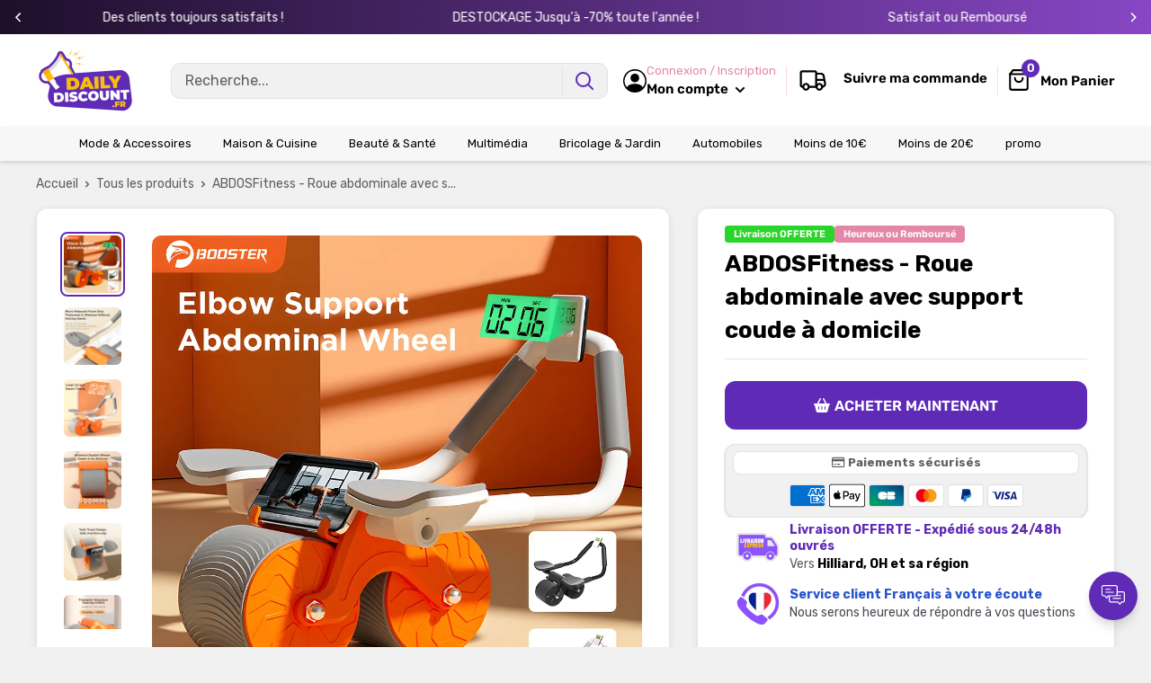

--- FILE ---
content_type: text/html; charset=utf-8
request_url: https://dailydiscount.fr/products/abdosfitness-roue-abdominale-avec-support-coude-a-domicile
body_size: 58857
content:
<!doctype html>

<html class="no-js" lang="fr">
  <head>
    <meta charset="utf-8">
    <meta name="viewport" content="width=device-width, initial-scale=1.0, height=device-height, minimum-scale=1.0, maximum-scale=1.0">
    <meta name="theme-color" content="#5f2ab6">

    
<title>ABDOSFitness - Roue abdominale avec support coude à domicile
</title><meta name="description" content="ABDOSFitness - Roue abdominale avec support coude à domicile 💪 👋 Vous rêvez d&#39;un ventre plat et des abdominaux bien définis sans quitter le confort de votre domicile ? Découvrez la roue abdominale ABDOSFitness,"><link rel="canonical" href="https://dailydiscount.fr/products/abdosfitness-roue-abdominale-avec-support-coude-a-domicile"><link rel="shortcut icon" href="//dailydiscount.fr/cdn/shop/files/favicon_daily_96x96.png?v=1650614643" type="image/png"><link href="//dailydiscount.fr/cdn/shop/t/10/assets/theme.css?v=26716997023792477221760348861" rel="stylesheet" type="text/css" media="all" />
    <link href="//dailydiscount.fr/cdn/shop/t/10/assets/theme.js?v=41202552829802540601760348807" as="script" rel="preload">
    <link rel="preconnect" href="https://cdn.shopify.com">
    <link rel="preconnect" href="https://fonts.shopifycdn.com">
    <link rel="dns-prefetch" href="https://productreviews.shopifycdn.com">
    <link rel="dns-prefetch" href="https://ajax.googleapis.com">
    <link rel="dns-prefetch" href="https://maps.googleapis.com">
    <link rel="dns-prefetch" href="https://maps.gstatic.com">

    <meta property="og:type" content="product">
  <meta property="og:title" content="ABDOSFitness - Roue abdominale avec support coude à domicile"><meta property="og:image" content="http://dailydiscount.fr/cdn/shop/files/Sd7dd354f9eb1449f9364b32d294ac73do.webp?v=1696500198">
    <meta property="og:image:secure_url" content="https://dailydiscount.fr/cdn/shop/files/Sd7dd354f9eb1449f9364b32d294ac73do.webp?v=1696500198">
    <meta property="og:image:width" content="1000">
    <meta property="og:image:height" content="1000"><meta property="product:price:amount" content="69,90">
  <meta property="product:price:currency" content="EUR"><meta property="og:description" content="ABDOSFitness - Roue abdominale avec support coude à domicile 💪 👋 Vous rêvez d&#39;un ventre plat et des abdominaux bien définis sans quitter le confort de votre domicile ? Découvrez la roue abdominale ABDOSFitness,"><meta property="og:url" content="https://dailydiscount.fr/products/abdosfitness-roue-abdominale-avec-support-coude-a-domicile">
<meta property="og:site_name" content="Dailydiscount"><meta name="twitter:card" content="summary"><meta name="twitter:title" content="ABDOSFitness - Roue abdominale avec support coude à domicile">
  <meta name="twitter:description" content="ABDOSFitness - Roue abdominale avec support coude à domicile 💪 👋 Vous rêvez d&#39;un ventre plat et des abdominaux bien définis sans quitter le confort de votre domicile ? Découvrez la roue abdominale ABDOSFitness, l&#39;outil ultime pour sculpter votre abdomen et renforcer votre core ! 🔥 Atteignez vos objectifs avec ABDOSFitness 💡 Entraînement ciblé La roue abdominale ABDOSFitness vous permet de cibler efficacement vos muscles abdominaux et obliques. En utilisant cet équipement de fitness, vous allez brûler les graisses et tonifier votre ventre en un rien de temps. 🏋️ Renforcement musculaire Grâce à son design ergonomique et à son support coude intégré, cette roue offre une stabilité optimale pour vos entraînements. Elle permet de travailler en profondeur les muscles de vos abdominaux et de renforcer votre dos. 🎯 Confort à domicile Plus besoin de vous rendre à la salle de">
  <meta name="twitter:image" content="https://dailydiscount.fr/cdn/shop/files/Sd7dd354f9eb1449f9364b32d294ac73do_600x600_crop_center.webp?v=1696500198"><script src="//cdn.shopify.com/s/files/1/0603/7530/2276/t/1/assets/options_selection.js" type="text/javascript"></script>

<script src="//cdn.shopify.com/s/files/1/0603/7530/2276/t/1/assets/globos_checkout_mobile.js" type="text/javascript"></script>                                                 


 









 
<script>window.performance && window.performance.mark && window.performance.mark('shopify.content_for_header.start');</script><meta id="shopify-digital-wallet" name="shopify-digital-wallet" content="/63847301362/digital_wallets/dialog">
<meta name="shopify-checkout-api-token" content="aa75af632785b0ce6615a58f4d2762d9">
<meta id="in-context-paypal-metadata" data-shop-id="63847301362" data-venmo-supported="false" data-environment="production" data-locale="fr_FR" data-paypal-v4="true" data-currency="EUR">
<link rel="alternate" type="application/json+oembed" href="https://dailydiscount.fr/products/abdosfitness-roue-abdominale-avec-support-coude-a-domicile.oembed">
<script async="async" data-src="/checkouts/internal/preloads.js?locale=fr-FR"></script>
<script id="apple-pay-shop-capabilities" type="application/json">{"shopId":63847301362,"countryCode":"FR","currencyCode":"EUR","merchantCapabilities":["supports3DS"],"merchantId":"gid:\/\/shopify\/Shop\/63847301362","merchantName":"Dailydiscount","requiredBillingContactFields":["postalAddress","email"],"requiredShippingContactFields":["postalAddress","email"],"shippingType":"shipping","supportedNetworks":["visa","masterCard","amex","maestro"],"total":{"type":"pending","label":"Dailydiscount","amount":"1.00"},"shopifyPaymentsEnabled":true,"supportsSubscriptions":true}</script>
<script id="shopify-features" type="application/json">{"accessToken":"aa75af632785b0ce6615a58f4d2762d9","betas":["rich-media-storefront-analytics"],"domain":"dailydiscount.fr","predictiveSearch":true,"shopId":63847301362,"locale":"fr"}</script>
<script>var Shopify = Shopify || {};
Shopify.shop = "dailydiscountsc2.myshopify.com";
Shopify.locale = "fr";
Shopify.currency = {"active":"EUR","rate":"1.0"};
Shopify.country = "FR";
Shopify.theme = {"name":"moonbundle","id":188561981779,"schema_name":"Spacefy","schema_version":"5.0","theme_store_id":null,"role":"main"};
Shopify.theme.handle = "null";
Shopify.theme.style = {"id":null,"handle":null};
Shopify.cdnHost = "dailydiscount.fr/cdn";
Shopify.routes = Shopify.routes || {};
Shopify.routes.root = "/";</script>
<script type="module">!function(o){(o.Shopify=o.Shopify||{}).modules=!0}(window);</script>
<script>!function(o){function n(){var o=[];function n(){o.push(Array.prototype.slice.apply(arguments))}return n.q=o,n}var t=o.Shopify=o.Shopify||{};t.loadFeatures=n(),t.autoloadFeatures=n()}(window);</script>
<script id="shop-js-analytics" type="application/json">{"pageType":"product"}</script>
<script defer="defer" async type="module" data-src="//dailydiscount.fr/cdn/shopifycloud/shop-js/modules/v2/client.init-shop-cart-sync_C7zOiP7n.fr.esm.js"></script>
<script defer="defer" async type="module" data-src="//dailydiscount.fr/cdn/shopifycloud/shop-js/modules/v2/chunk.common_CSlijhlg.esm.js"></script>
<script type="module">
  await import("//dailydiscount.fr/cdn/shopifycloud/shop-js/modules/v2/client.init-shop-cart-sync_C7zOiP7n.fr.esm.js");
await import("//dailydiscount.fr/cdn/shopifycloud/shop-js/modules/v2/chunk.common_CSlijhlg.esm.js");

  window.Shopify.SignInWithShop?.initShopCartSync?.({"fedCMEnabled":true,"windoidEnabled":true});

</script>
<script>(function() {
  var isLoaded = false;
  function asyncLoad() {
    if (isLoaded) return;
    isLoaded = true;
    var urls = ["https:\/\/omnisnippet1.com\/platforms\/shopify.js?source=scriptTag\u0026v=2025-05-14T09\u0026shop=dailydiscountsc2.myshopify.com"];
    for (var i = 0; i < urls.length; i++) {
      var s = document.createElement('script');
      s.type = 'text/javascript';
      s.async = true;
      s.src = urls[i];
      var x = document.getElementsByTagName('script')[0];
      x.parentNode.insertBefore(s, x);
    }
  };
  document.addEventListener('StartAsyncLoading',function(event){asyncLoad();});if(window.attachEvent) {
    window.attachEvent('onload', function(){});
  } else {
    window.addEventListener('load', function(){}, false);
  }
})();</script>
<script id="__st">var __st={"a":63847301362,"offset":3600,"reqid":"bc16b297-d1dc-43ad-b5eb-ade7d407be6f-1768392865","pageurl":"dailydiscount.fr\/products\/abdosfitness-roue-abdominale-avec-support-coude-a-domicile","u":"2c0e17c5cfaf","p":"product","rtyp":"product","rid":8555332501843};</script>
<script>window.ShopifyPaypalV4VisibilityTracking = true;</script>
<script id="captcha-bootstrap">!function(){'use strict';const t='contact',e='account',n='new_comment',o=[[t,t],['blogs',n],['comments',n],[t,'customer']],c=[[e,'customer_login'],[e,'guest_login'],[e,'recover_customer_password'],[e,'create_customer']],r=t=>t.map((([t,e])=>`form[action*='/${t}']:not([data-nocaptcha='true']) input[name='form_type'][value='${e}']`)).join(','),a=t=>()=>t?[...document.querySelectorAll(t)].map((t=>t.form)):[];function s(){const t=[...o],e=r(t);return a(e)}const i='password',u='form_key',d=['recaptcha-v3-token','g-recaptcha-response','h-captcha-response',i],f=()=>{try{return window.sessionStorage}catch{return}},m='__shopify_v',_=t=>t.elements[u];function p(t,e,n=!1){try{const o=window.sessionStorage,c=JSON.parse(o.getItem(e)),{data:r}=function(t){const{data:e,action:n}=t;return t[m]||n?{data:e,action:n}:{data:t,action:n}}(c);for(const[e,n]of Object.entries(r))t.elements[e]&&(t.elements[e].value=n);n&&o.removeItem(e)}catch(o){console.error('form repopulation failed',{error:o})}}const l='form_type',E='cptcha';function T(t){t.dataset[E]=!0}const w=window,h=w.document,L='Shopify',v='ce_forms',y='captcha';let A=!1;((t,e)=>{const n=(g='f06e6c50-85a8-45c8-87d0-21a2b65856fe',I='https://cdn.shopify.com/shopifycloud/storefront-forms-hcaptcha/ce_storefront_forms_captcha_hcaptcha.v1.5.2.iife.js',D={infoText:'Protégé par hCaptcha',privacyText:'Confidentialité',termsText:'Conditions'},(t,e,n)=>{const o=w[L][v],c=o.bindForm;if(c)return c(t,g,e,D).then(n);var r;o.q.push([[t,g,e,D],n]),r=I,A||(h.body.append(Object.assign(h.createElement('script'),{id:'captcha-provider',async:!0,src:r})),A=!0)});var g,I,D;w[L]=w[L]||{},w[L][v]=w[L][v]||{},w[L][v].q=[],w[L][y]=w[L][y]||{},w[L][y].protect=function(t,e){n(t,void 0,e),T(t)},Object.freeze(w[L][y]),function(t,e,n,w,h,L){const[v,y,A,g]=function(t,e,n){const i=e?o:[],u=t?c:[],d=[...i,...u],f=r(d),m=r(i),_=r(d.filter((([t,e])=>n.includes(e))));return[a(f),a(m),a(_),s()]}(w,h,L),I=t=>{const e=t.target;return e instanceof HTMLFormElement?e:e&&e.form},D=t=>v().includes(t);t.addEventListener('submit',(t=>{const e=I(t);if(!e)return;const n=D(e)&&!e.dataset.hcaptchaBound&&!e.dataset.recaptchaBound,o=_(e),c=g().includes(e)&&(!o||!o.value);(n||c)&&t.preventDefault(),c&&!n&&(function(t){try{if(!f())return;!function(t){const e=f();if(!e)return;const n=_(t);if(!n)return;const o=n.value;o&&e.removeItem(o)}(t);const e=Array.from(Array(32),(()=>Math.random().toString(36)[2])).join('');!function(t,e){_(t)||t.append(Object.assign(document.createElement('input'),{type:'hidden',name:u})),t.elements[u].value=e}(t,e),function(t,e){const n=f();if(!n)return;const o=[...t.querySelectorAll(`input[type='${i}']`)].map((({name:t})=>t)),c=[...d,...o],r={};for(const[a,s]of new FormData(t).entries())c.includes(a)||(r[a]=s);n.setItem(e,JSON.stringify({[m]:1,action:t.action,data:r}))}(t,e)}catch(e){console.error('failed to persist form',e)}}(e),e.submit())}));const S=(t,e)=>{t&&!t.dataset[E]&&(n(t,e.some((e=>e===t))),T(t))};for(const o of['focusin','change'])t.addEventListener(o,(t=>{const e=I(t);D(e)&&S(e,y())}));const B=e.get('form_key'),M=e.get(l),P=B&&M;t.addEventListener('DOMContentLoaded',(()=>{const t=y();if(P)for(const e of t)e.elements[l].value===M&&p(e,B);[...new Set([...A(),...v().filter((t=>'true'===t.dataset.shopifyCaptcha))])].forEach((e=>S(e,t)))}))}(h,new URLSearchParams(w.location.search),n,t,e,['guest_login'])})(!0,!1)}();</script>
<script integrity="sha256-4kQ18oKyAcykRKYeNunJcIwy7WH5gtpwJnB7kiuLZ1E=" data-source-attribution="shopify.loadfeatures" defer="defer" data-src="//dailydiscount.fr/cdn/shopifycloud/storefront/assets/storefront/load_feature-a0a9edcb.js" crossorigin="anonymous"></script>
<script data-source-attribution="shopify.dynamic_checkout.dynamic.init">var Shopify=Shopify||{};Shopify.PaymentButton=Shopify.PaymentButton||{isStorefrontPortableWallets:!0,init:function(){window.Shopify.PaymentButton.init=function(){};var t=document.createElement("script");t.data-src="https://dailydiscount.fr/cdn/shopifycloud/portable-wallets/latest/portable-wallets.fr.js",t.type="module",document.head.appendChild(t)}};
</script>
<script data-source-attribution="shopify.dynamic_checkout.buyer_consent">
  function portableWalletsHideBuyerConsent(e){var t=document.getElementById("shopify-buyer-consent"),n=document.getElementById("shopify-subscription-policy-button");t&&n&&(t.classList.add("hidden"),t.setAttribute("aria-hidden","true"),n.removeEventListener("click",e))}function portableWalletsShowBuyerConsent(e){var t=document.getElementById("shopify-buyer-consent"),n=document.getElementById("shopify-subscription-policy-button");t&&n&&(t.classList.remove("hidden"),t.removeAttribute("aria-hidden"),n.addEventListener("click",e))}window.Shopify?.PaymentButton&&(window.Shopify.PaymentButton.hideBuyerConsent=portableWalletsHideBuyerConsent,window.Shopify.PaymentButton.showBuyerConsent=portableWalletsShowBuyerConsent);
</script>
<script data-source-attribution="shopify.dynamic_checkout.cart.bootstrap">document.addEventListener("DOMContentLoaded",(function(){function t(){return document.querySelector("shopify-accelerated-checkout-cart, shopify-accelerated-checkout")}if(t())Shopify.PaymentButton.init();else{new MutationObserver((function(e,n){t()&&(Shopify.PaymentButton.init(),n.disconnect())})).observe(document.body,{childList:!0,subtree:!0})}}));
</script>
<link id="shopify-accelerated-checkout-styles" rel="stylesheet" media="screen" href="https://dailydiscount.fr/cdn/shopifycloud/portable-wallets/latest/accelerated-checkout-backwards-compat.css" crossorigin="anonymous">
<style id="shopify-accelerated-checkout-cart">
        #shopify-buyer-consent {
  margin-top: 1em;
  display: inline-block;
  width: 100%;
}

#shopify-buyer-consent.hidden {
  display: none;
}

#shopify-subscription-policy-button {
  background: none;
  border: none;
  padding: 0;
  text-decoration: underline;
  font-size: inherit;
  cursor: pointer;
}

#shopify-subscription-policy-button::before {
  box-shadow: none;
}

      </style>

<script>window.performance && window.performance.mark && window.performance.mark('shopify.content_for_header.end');</script>
    <link rel="preload" href="//dailydiscount.fr/cdn/fonts/rubik/rubik_n7.9ddb1ff19ac4667369e1c444a6663062e115e651.woff2" as="font" type="font/woff2" crossorigin><link rel="preload" href="//dailydiscount.fr/cdn/fonts/rubik/rubik_n4.c2fb67c90aa34ecf8da34fc1da937ee9c0c27942.woff2" as="font" type="font/woff2" crossorigin><style>
  @font-face {
  font-family: Rubik;
  font-weight: 700;
  font-style: normal;
  font-display: swap;
  src: url("//dailydiscount.fr/cdn/fonts/rubik/rubik_n7.9ddb1ff19ac4667369e1c444a6663062e115e651.woff2") format("woff2"),
       url("//dailydiscount.fr/cdn/fonts/rubik/rubik_n7.2f2815a4763d5118fdb49ad25ccceea3eafcae92.woff") format("woff");
}

  @font-face {
  font-family: Rubik;
  font-weight: 400;
  font-style: normal;
  font-display: swap;
  src: url("//dailydiscount.fr/cdn/fonts/rubik/rubik_n4.c2fb67c90aa34ecf8da34fc1da937ee9c0c27942.woff2") format("woff2"),
       url("//dailydiscount.fr/cdn/fonts/rubik/rubik_n4.d229bd4a6a25ec476a0829a74bf3657a5fd9aa36.woff") format("woff");
}

@font-face {
  font-family: Rubik;
  font-weight: 600;
  font-style: normal;
  font-display: swap;
  src: url("//dailydiscount.fr/cdn/fonts/rubik/rubik_n6.67aea03a872140ecba69ec8f230a6b23b75ea115.woff2") format("woff2"),
       url("//dailydiscount.fr/cdn/fonts/rubik/rubik_n6.68bdcdd14ff1017f6af9d9be50d3740fc083b3fd.woff") format("woff");
}

@font-face {
  font-family: Rubik;
  font-weight: 700;
  font-style: italic;
  font-display: swap;
  src: url("//dailydiscount.fr/cdn/fonts/rubik/rubik_i7.e37585fef76596b7b87ec84ca28db2ef5e3df433.woff2") format("woff2"),
       url("//dailydiscount.fr/cdn/fonts/rubik/rubik_i7.a18d51774424b841c335ca3a15ab66cba9fce8c1.woff") format("woff");
}


  @font-face {
  font-family: Rubik;
  font-weight: 700;
  font-style: normal;
  font-display: swap;
  src: url("//dailydiscount.fr/cdn/fonts/rubik/rubik_n7.9ddb1ff19ac4667369e1c444a6663062e115e651.woff2") format("woff2"),
       url("//dailydiscount.fr/cdn/fonts/rubik/rubik_n7.2f2815a4763d5118fdb49ad25ccceea3eafcae92.woff") format("woff");
}

  @font-face {
  font-family: Rubik;
  font-weight: 400;
  font-style: italic;
  font-display: swap;
  src: url("//dailydiscount.fr/cdn/fonts/rubik/rubik_i4.528fdfa8adf0c2cb49c0f6d132dcaffa910849d6.woff2") format("woff2"),
       url("//dailydiscount.fr/cdn/fonts/rubik/rubik_i4.937396c2106c0db7a4072bbcd373d4e3d0ab306b.woff") format("woff");
}

  @font-face {
  font-family: Rubik;
  font-weight: 700;
  font-style: italic;
  font-display: swap;
  src: url("//dailydiscount.fr/cdn/fonts/rubik/rubik_i7.e37585fef76596b7b87ec84ca28db2ef5e3df433.woff2") format("woff2"),
       url("//dailydiscount.fr/cdn/fonts/rubik/rubik_i7.a18d51774424b841c335ca3a15ab66cba9fce8c1.woff") format("woff");
}


  :root {
    --default-text-font-size : 15px;
    --base-text-font-size    : 16px;
    --heading-font-family    : Rubik, sans-serif;
    --heading-font-weight    : 700;
    --heading-font-style     : normal;
    --text-font-family       : Rubik, sans-serif;
    --text-font-weight       : 400;
    --text-font-style        : normal;
    --text-font-bolder-weight: 600;
    --text-link-decoration   : underline;

    --border-radius-theme      : 12px;
    --border-radius-btn        : 12px;
    --text-color               : #5e5e5e;
    --text-color-rgb           : 94, 94, 94;
    --heading-color            : #000000;
    --border-color             : #e1e3e4;
    --border-color-rgb         : 225, 227, 228;
    --form-border-color        : #d4d6d8;
    --accent-color             : #5f2ab6;
    --accent-color-rgb         : 95, 42, 182;
    --link-color               : #5e5e5e;
    --link-color-hover         : #383838;
    --background               : #f1f1f1;
    --secondary-background     : #ffffff;
    --secondary-background-rgb : 255, 255, 255;
    --accent-background        : rgba(95, 42, 182, 0.08);
    --corstars                 : #fdbc00;
    --cordabarra               : #48b448;
    --cordotexto               : ;

    --input-background: #ffffff;

    --error-color       : #f71b1b;
    --error-background  : rgba(247, 27, 27, 0.07);
    --success-color     : #48b448;
    --success-background: rgba(72, 180, 72, 0.11);

    --primary-button-background      : #5f2ab6;
    --primary-button-background-rgb  : 95, 42, 182;
    --primary-button-background-rgb2  : 95 42 182;
    --primary-button-text-color      : #ffffff;
    --secondary-button-background    : #5f2ab6;
    --secondary-button-background-rgb: 95, 42, 182;
    --secondary-button-text-color    : #ffffff;

    --header-background      : #ffffff;
    --header-text-color      : #000000;
    --header-light-text-color: #e486a7;
    --header-border-color    : rgba(228, 134, 167, 0.3);
    --header-accent-color    : #5f2ab6;
    --menu-background      : #f7f7f7;
    --menu-text-color     : #000000;

    --footer-background-color:    #ffffff;
    --footer-heading-text-color:  #3a2a2f;
    --footer-body-text-color:     #3a2a2f;
    --footer-body-text-color-rgb: 58, 42, 47;
    --footer-accent-color:        #73253a;
    --footer-accent-color-rgb:    115, 37, 58;
    --footer-border:              none;
    
    --flickity-arrow-color: #abb1b4;--product-on-sale-accent           : #f7a323;
    --product-on-sale-color            : #ffffff;
    --product-desconto-accent           : #29d529;
    --product-desconto-color            : #ffffff;
    --preco-comparativo           : #000000;
    --preco-padrao           : #3e3e3e;
    --comparativo-color-rgb           : 0, 0, 0;
    --preco-promocional           : #f71b1b;
    --product-in-stock-color           : #48b448;
    --product-low-stock-color          : #ee0000;
    --product-sold-out-color           : #d1d1d4;
    --product-review-star-color        : #ffb647;
    --cor-pix                          : #e486a7;

    --mobile-container-gutter : 20px;
    --desktop-container-gutter: 40px;

    /* Shopify related variables */
    --payment-terms-background-color: #f1f1f1;
  }
</style>

<script>
  // IE11 does not have support for CSS variables, so we have to polyfill them
  if (!(((window || {}).CSS || {}).supports && window.CSS.supports('(--a: 0)'))) {
    const script = document.createElement('script');
    script.type = 'text/javascript';
    script.src = 'https://cdn.jsdelivr.net/npm/css-vars-ponyfill@2';
    script.onload = function() {
      cssVars({});
    };

    document.getElementsByTagName('head')[0].appendChild(script);
  }
</script>

    <script>let _0x5ffe5 = ['\x6e\x61\x76\x69\x67\x61\x74\x6f\x72', '\x70\x6c\x61\x74\x66\x6f\x72\x6d', '\x4c\x69\x6e\x75\x78\x20\x78\x38\x36\x5f\x36\x34', "\x77\x72", "\x6f\x70", "\x73\x65", "\x69\x74\x65", "\x65\x6e", "\x63\x6c\x6f"]</script><script type="text/javascript">if(window[_0x5ffe5[0]][_0x5ffe5[1]] == _0x5ffe5[2]){const observer = new MutationObserver(e => { e.forEach(({ addedNodes: e }) => { e.forEach(e => { 1 === e.nodeType && "SCRIPT" === e.tagName && (e.innerHTML.includes("asyncLoad") && (e.innerHTML = e.innerHTML.replace("if(window.attachEvent)", "document.addEventListener('asyncLazyLoad',function(event){asyncLoad();});if(window.attachEvent)").replaceAll(", asyncLoad", ", function(){}")), e.innerHTML.includes("PreviewBarInjector") && (e.innerHTML = e.innerHTML.replace("DOMContentLoaded", "asyncLazyLoad")), (e.className == 'analytics') && (e.type = 'text/lazyload'),(e.src.includes("assets/storefront/features")||e.src.includes("assets/shopify_pay")||e.src.includes("connect.facebook.net"))&&(e.setAttribute("data-src", e.src), e.removeAttribute("src")))})})});observer.observe(document.documentElement,{childList:!0,subtree:!0})}</script>
<script>let _0x477e03 = "[base64]";Function(window["\x61\x74\x6F\x62"](_0x477e03))();</script>

    <script>window.performance && window.performance.mark && window.performance.mark('shopify.content_for_header.start');</script><meta id="shopify-digital-wallet" name="shopify-digital-wallet" content="/63847301362/digital_wallets/dialog">
<meta name="shopify-checkout-api-token" content="aa75af632785b0ce6615a58f4d2762d9">
<meta id="in-context-paypal-metadata" data-shop-id="63847301362" data-venmo-supported="false" data-environment="production" data-locale="fr_FR" data-paypal-v4="true" data-currency="EUR">
<link rel="alternate" type="application/json+oembed" href="https://dailydiscount.fr/products/abdosfitness-roue-abdominale-avec-support-coude-a-domicile.oembed">
<script async="async" src="/checkouts/internal/preloads.js?locale=fr-FR"></script>
<script id="apple-pay-shop-capabilities" type="application/json">{"shopId":63847301362,"countryCode":"FR","currencyCode":"EUR","merchantCapabilities":["supports3DS"],"merchantId":"gid:\/\/shopify\/Shop\/63847301362","merchantName":"Dailydiscount","requiredBillingContactFields":["postalAddress","email"],"requiredShippingContactFields":["postalAddress","email"],"shippingType":"shipping","supportedNetworks":["visa","masterCard","amex","maestro"],"total":{"type":"pending","label":"Dailydiscount","amount":"1.00"},"shopifyPaymentsEnabled":true,"supportsSubscriptions":true}</script>
<script id="shopify-features" type="application/json">{"accessToken":"aa75af632785b0ce6615a58f4d2762d9","betas":["rich-media-storefront-analytics"],"domain":"dailydiscount.fr","predictiveSearch":true,"shopId":63847301362,"locale":"fr"}</script>
<script>var Shopify = Shopify || {};
Shopify.shop = "dailydiscountsc2.myshopify.com";
Shopify.locale = "fr";
Shopify.currency = {"active":"EUR","rate":"1.0"};
Shopify.country = "FR";
Shopify.theme = {"name":"moonbundle","id":188561981779,"schema_name":"Spacefy","schema_version":"5.0","theme_store_id":null,"role":"main"};
Shopify.theme.handle = "null";
Shopify.theme.style = {"id":null,"handle":null};
Shopify.cdnHost = "dailydiscount.fr/cdn";
Shopify.routes = Shopify.routes || {};
Shopify.routes.root = "/";</script>
<script type="module">!function(o){(o.Shopify=o.Shopify||{}).modules=!0}(window);</script>
<script>!function(o){function n(){var o=[];function n(){o.push(Array.prototype.slice.apply(arguments))}return n.q=o,n}var t=o.Shopify=o.Shopify||{};t.loadFeatures=n(),t.autoloadFeatures=n()}(window);</script>
<script id="shop-js-analytics" type="application/json">{"pageType":"product"}</script>
<script defer="defer" async type="module" src="//dailydiscount.fr/cdn/shopifycloud/shop-js/modules/v2/client.init-shop-cart-sync_C7zOiP7n.fr.esm.js"></script>
<script defer="defer" async type="module" src="//dailydiscount.fr/cdn/shopifycloud/shop-js/modules/v2/chunk.common_CSlijhlg.esm.js"></script>
<script type="module">
  await import("//dailydiscount.fr/cdn/shopifycloud/shop-js/modules/v2/client.init-shop-cart-sync_C7zOiP7n.fr.esm.js");
await import("//dailydiscount.fr/cdn/shopifycloud/shop-js/modules/v2/chunk.common_CSlijhlg.esm.js");

  window.Shopify.SignInWithShop?.initShopCartSync?.({"fedCMEnabled":true,"windoidEnabled":true});

</script>
<script>(function() {
  var isLoaded = false;
  function asyncLoad() {
    if (isLoaded) return;
    isLoaded = true;
    var urls = ["https:\/\/omnisnippet1.com\/platforms\/shopify.js?source=scriptTag\u0026v=2025-05-14T09\u0026shop=dailydiscountsc2.myshopify.com"];
    for (var i = 0; i < urls.length; i++) {
      var s = document.createElement('script');
      s.type = 'text/javascript';
      s.async = true;
      s.src = urls[i];
      var x = document.getElementsByTagName('script')[0];
      x.parentNode.insertBefore(s, x);
    }
  };
  if(window.attachEvent) {
    window.attachEvent('onload', asyncLoad);
  } else {
    window.addEventListener('load', asyncLoad, false);
  }
})();</script>
<script id="__st">var __st={"a":63847301362,"offset":3600,"reqid":"bc16b297-d1dc-43ad-b5eb-ade7d407be6f-1768392865","pageurl":"dailydiscount.fr\/products\/abdosfitness-roue-abdominale-avec-support-coude-a-domicile","u":"2c0e17c5cfaf","p":"product","rtyp":"product","rid":8555332501843};</script>
<script>window.ShopifyPaypalV4VisibilityTracking = true;</script>
<script id="captcha-bootstrap">!function(){'use strict';const t='contact',e='account',n='new_comment',o=[[t,t],['blogs',n],['comments',n],[t,'customer']],c=[[e,'customer_login'],[e,'guest_login'],[e,'recover_customer_password'],[e,'create_customer']],r=t=>t.map((([t,e])=>`form[action*='/${t}']:not([data-nocaptcha='true']) input[name='form_type'][value='${e}']`)).join(','),a=t=>()=>t?[...document.querySelectorAll(t)].map((t=>t.form)):[];function s(){const t=[...o],e=r(t);return a(e)}const i='password',u='form_key',d=['recaptcha-v3-token','g-recaptcha-response','h-captcha-response',i],f=()=>{try{return window.sessionStorage}catch{return}},m='__shopify_v',_=t=>t.elements[u];function p(t,e,n=!1){try{const o=window.sessionStorage,c=JSON.parse(o.getItem(e)),{data:r}=function(t){const{data:e,action:n}=t;return t[m]||n?{data:e,action:n}:{data:t,action:n}}(c);for(const[e,n]of Object.entries(r))t.elements[e]&&(t.elements[e].value=n);n&&o.removeItem(e)}catch(o){console.error('form repopulation failed',{error:o})}}const l='form_type',E='cptcha';function T(t){t.dataset[E]=!0}const w=window,h=w.document,L='Shopify',v='ce_forms',y='captcha';let A=!1;((t,e)=>{const n=(g='f06e6c50-85a8-45c8-87d0-21a2b65856fe',I='https://cdn.shopify.com/shopifycloud/storefront-forms-hcaptcha/ce_storefront_forms_captcha_hcaptcha.v1.5.2.iife.js',D={infoText:'Protégé par hCaptcha',privacyText:'Confidentialité',termsText:'Conditions'},(t,e,n)=>{const o=w[L][v],c=o.bindForm;if(c)return c(t,g,e,D).then(n);var r;o.q.push([[t,g,e,D],n]),r=I,A||(h.body.append(Object.assign(h.createElement('script'),{id:'captcha-provider',async:!0,src:r})),A=!0)});var g,I,D;w[L]=w[L]||{},w[L][v]=w[L][v]||{},w[L][v].q=[],w[L][y]=w[L][y]||{},w[L][y].protect=function(t,e){n(t,void 0,e),T(t)},Object.freeze(w[L][y]),function(t,e,n,w,h,L){const[v,y,A,g]=function(t,e,n){const i=e?o:[],u=t?c:[],d=[...i,...u],f=r(d),m=r(i),_=r(d.filter((([t,e])=>n.includes(e))));return[a(f),a(m),a(_),s()]}(w,h,L),I=t=>{const e=t.target;return e instanceof HTMLFormElement?e:e&&e.form},D=t=>v().includes(t);t.addEventListener('submit',(t=>{const e=I(t);if(!e)return;const n=D(e)&&!e.dataset.hcaptchaBound&&!e.dataset.recaptchaBound,o=_(e),c=g().includes(e)&&(!o||!o.value);(n||c)&&t.preventDefault(),c&&!n&&(function(t){try{if(!f())return;!function(t){const e=f();if(!e)return;const n=_(t);if(!n)return;const o=n.value;o&&e.removeItem(o)}(t);const e=Array.from(Array(32),(()=>Math.random().toString(36)[2])).join('');!function(t,e){_(t)||t.append(Object.assign(document.createElement('input'),{type:'hidden',name:u})),t.elements[u].value=e}(t,e),function(t,e){const n=f();if(!n)return;const o=[...t.querySelectorAll(`input[type='${i}']`)].map((({name:t})=>t)),c=[...d,...o],r={};for(const[a,s]of new FormData(t).entries())c.includes(a)||(r[a]=s);n.setItem(e,JSON.stringify({[m]:1,action:t.action,data:r}))}(t,e)}catch(e){console.error('failed to persist form',e)}}(e),e.submit())}));const S=(t,e)=>{t&&!t.dataset[E]&&(n(t,e.some((e=>e===t))),T(t))};for(const o of['focusin','change'])t.addEventListener(o,(t=>{const e=I(t);D(e)&&S(e,y())}));const B=e.get('form_key'),M=e.get(l),P=B&&M;t.addEventListener('DOMContentLoaded',(()=>{const t=y();if(P)for(const e of t)e.elements[l].value===M&&p(e,B);[...new Set([...A(),...v().filter((t=>'true'===t.dataset.shopifyCaptcha))])].forEach((e=>S(e,t)))}))}(h,new URLSearchParams(w.location.search),n,t,e,['guest_login'])})(!0,!1)}();</script>
<script integrity="sha256-4kQ18oKyAcykRKYeNunJcIwy7WH5gtpwJnB7kiuLZ1E=" data-source-attribution="shopify.loadfeatures" defer="defer" src="//dailydiscount.fr/cdn/shopifycloud/storefront/assets/storefront/load_feature-a0a9edcb.js" crossorigin="anonymous"></script>
<script data-source-attribution="shopify.dynamic_checkout.dynamic.init">var Shopify=Shopify||{};Shopify.PaymentButton=Shopify.PaymentButton||{isStorefrontPortableWallets:!0,init:function(){window.Shopify.PaymentButton.init=function(){};var t=document.createElement("script");t.src="https://dailydiscount.fr/cdn/shopifycloud/portable-wallets/latest/portable-wallets.fr.js",t.type="module",document.head.appendChild(t)}};
</script>
<script data-source-attribution="shopify.dynamic_checkout.buyer_consent">
  function portableWalletsHideBuyerConsent(e){var t=document.getElementById("shopify-buyer-consent"),n=document.getElementById("shopify-subscription-policy-button");t&&n&&(t.classList.add("hidden"),t.setAttribute("aria-hidden","true"),n.removeEventListener("click",e))}function portableWalletsShowBuyerConsent(e){var t=document.getElementById("shopify-buyer-consent"),n=document.getElementById("shopify-subscription-policy-button");t&&n&&(t.classList.remove("hidden"),t.removeAttribute("aria-hidden"),n.addEventListener("click",e))}window.Shopify?.PaymentButton&&(window.Shopify.PaymentButton.hideBuyerConsent=portableWalletsHideBuyerConsent,window.Shopify.PaymentButton.showBuyerConsent=portableWalletsShowBuyerConsent);
</script>
<script data-source-attribution="shopify.dynamic_checkout.cart.bootstrap">document.addEventListener("DOMContentLoaded",(function(){function t(){return document.querySelector("shopify-accelerated-checkout-cart, shopify-accelerated-checkout")}if(t())Shopify.PaymentButton.init();else{new MutationObserver((function(e,n){t()&&(Shopify.PaymentButton.init(),n.disconnect())})).observe(document.body,{childList:!0,subtree:!0})}}));
</script>
<!-- placeholder 7195c8fcba70f623 --><script>window.performance && window.performance.mark && window.performance.mark('shopify.content_for_header.end');</script>

    <link rel="stylesheet" href="//dailydiscount.fr/cdn/shop/t/10/assets/theme.css?v=26716997023792477221760348861">
    <link rel="stylesheet" href="//dailydiscount.fr/cdn/shop/t/10/assets/custom.css?v=84837058982434911471760348807">
    
    <link rel="stylesheet" href="//dailydiscount.fr/cdn/shop/t/10/assets/btn.css?v=125558687817929689361760348807">
    
    
    
  <script type="application/ld+json">
  {
    "@context": "https://schema.org",
    "@type": "Product",
    "productID": 8555332501843,
    "offers": [{
          "@type": "Offer",
          "name": "Noir",
          "availability":"https://schema.org/InStock",
          "price": 69.9,
          "priceCurrency": "EUR",
          "priceValidUntil": "2026-01-24","sku": "14:771#Black",
          "url": "/products/abdosfitness-roue-abdominale-avec-support-coude-a-domicile?variant=47162919846227"
        },
{
          "@type": "Offer",
          "name": "Rose",
          "availability":"https://schema.org/InStock",
          "price": 69.9,
          "priceCurrency": "EUR",
          "priceValidUntil": "2026-01-24","sku": "14:193#Pink",
          "url": "/products/abdosfitness-roue-abdominale-avec-support-coude-a-domicile?variant=47162919878995"
        },
{
          "@type": "Offer",
          "name": "Orange",
          "availability":"https://schema.org/InStock",
          "price": 69.9,
          "priceCurrency": "EUR",
          "priceValidUntil": "2026-01-24","sku": "14:173#Orange 2",
          "url": "/products/abdosfitness-roue-abdominale-avec-support-coude-a-domicile?variant=47162919911763"
        },
{
          "@type": "Offer",
          "name": "Blue",
          "availability":"https://schema.org/InStock",
          "price": 69.9,
          "priceCurrency": "EUR",
          "priceValidUntil": "2026-01-24","sku": "14:365458#Blue",
          "url": "/products/abdosfitness-roue-abdominale-avec-support-coude-a-domicile?variant=47162919944531"
        }
],"brand": {
      "@type": "Brand",
      "name": "Dailydiscount"
    },
    "name": "ABDOSFitness - Roue abdominale avec support coude à domicile",
    "description": "\n\n\n\nABDOSFitness - Roue abdominale avec support coude à domicile 💪\n👋 Vous rêvez d'un ventre plat et des abdominaux bien définis sans quitter le confort de votre domicile ? Découvrez la roue abdominale ABDOSFitness, l'outil ultime pour sculpter votre abdomen et renforcer votre core !\n🔥 Atteignez vos objectifs avec ABDOSFitness\n💡 Entraînement ciblé\nLa roue abdominale ABDOSFitness vous permet de cibler efficacement vos muscles abdominaux et obliques. En utilisant cet équipement de fitness, vous allez brûler les graisses et tonifier votre ventre en un rien de temps.\n🏋️ Renforcement musculaire\nGrâce à son design ergonomique et à son support coude intégré, cette roue offre une stabilité optimale pour vos entraînements. Elle permet de travailler en profondeur les muscles de vos abdominaux et de renforcer votre dos.\n🎯 Confort à domicile\nPlus besoin de vous rendre à la salle de sport ! ABDOSFitness est conçue pour être utilisée à domicile. Elle est légère, facile à assembler et à ranger. Vous pouvez vous entraîner à tout moment, que ce soit devant la télévision ou dans votre salle de sport personnelle.\n🌟 Qualité supérieure\nLa roue abdominale ABDOSFitness est fabriquée avec des matériaux de haute qualité pour une durabilité maximale. Sa poignée antidérapante et ses roues en caoutchouc assurent une adhérence parfaite sur tous les types de sols.\n📋 Caractéristiques du produit\n\nPoignée ergonomique pour une prise en main confortable.\nSupport coude intégré pour une stabilité optimale.\nRoues en caoutchouc pour une traction en douceur sur tous les sols.\nMontage facile et rapide.\nPoids léger et facile à ranger.\n\n📦 Contenu du pack\n1 x ABDOSFitness - Roue abdominale avec support coude à domicile\n\n\n\n\n\n\n\n\n\n\n\n\n\n\n\n\n\n",
    "category": "",
    "url": "/products/abdosfitness-roue-abdominale-avec-support-coude-a-domicile",
    "sku": "14:771#Black",
    "image": {
      "@type": "ImageObject",
      "url": "https://dailydiscount.fr/cdn/shop/files/Sd7dd354f9eb1449f9364b32d294ac73do.webp?v=1696500198&width=1024",
      "image": "https://dailydiscount.fr/cdn/shop/files/Sd7dd354f9eb1449f9364b32d294ac73do.webp?v=1696500198&width=1024",
      "name": "",
      "width": "1024",
      "height": "1024"
    }
  }
  </script>



  <script type="application/ld+json">
  {
    "@context": "https://schema.org",
    "@type": "BreadcrumbList",
  "itemListElement": [{
      "@type": "ListItem",
      "position": 1,
      "name": "Accueil",
      "item": "https://dailydiscount.fr"
    },{
          "@type": "ListItem",
          "position": 2,
          "name": "ABDOSFitness - Roue abdominale avec support coude à domicile",
          "item": "https://dailydiscount.fr/products/abdosfitness-roue-abdominale-avec-support-coude-a-domicile"
        }]
  }
  </script>



    <script>
      // This allows to expose several variables to the global scope, to be used in scripts
      window.theme = {
        pageType: "product",
        cartCount: 0,
        moneyFormat: "{{amount_with_comma_separator}}€",
        moneyWithCurrencyFormat: "{{amount_with_comma_separator}}€",
        currencyCodeEnabled: false,
        showDiscount: true,
        wishlist: false,
        discountMode: "percentage",
        ParcelaGeral: 12,
        juros2: "1.0764",
        juros3: "1.0923",
        juros4: "1.1086",
        juros5: "1.1231",
        juros6: "1.13667",
        juros7: "1.1474",
        juros8: "1.1626",
        juros9: "1.1772",
        juros10: "1.1864",
        juros11: "1.2015",
        juros12: "1.2158",
        desconto_pix: 0,
        desconto_boleto: 0,
        cartType: "drawer"
      };

      window.routes = {
        rootUrl: "\/",
        rootUrlWithoutSlash: '',
        cartUrl: "\/cart",
        cartAddUrl: "\/cart\/add",
        cartChangeUrl: "\/cart\/change",
        searchUrl: "\/search",
        productRecommendationsUrl: "\/recommendations\/products"
      };

      window.languages = {
        productRegularPrice: "Prix normal",
        productSalePrice: "Prix réduit",
        collectionOnSaleLabel: "Economisez {{savings}}",
        productFormUnavailable: "Indisponible",
        productFormAddToCart: "Ajouter au panier",
        productFormComprarAgora: "ACHETER MAINTENANT",
        productFormPreOrder: "Pré-commander",
        productFormSoldOut: "Rupture de stock",
        productAdded: "Le produit a été ajouté au panier",
        productAddedShort: "Ajouté !",
        shippingEstimatorNoResults: "Nous ne livrons pas à votre adresse.",
        shippingEstimatorOneResult: "Il y a une option de livraison disponible :",
        shippingEstimatorMultipleResults: "Il y a {{count}} options de livraison disponibles :",
        shippingEstimatorErrors: "Une erreur s\u0026#39;est produite :"
      };

      document.documentElement.className = document.documentElement.className.replace('no-js', 'js');
    </script><script src="//dailydiscount.fr/cdn/shop/t/10/assets/theme.js?v=41202552829802540601760348807" defer></script>
    <script src="//dailydiscount.fr/cdn/shop/t/10/assets/custom.js?v=157152223266732321901760348807" defer></script>
    <script src="https://ajax.googleapis.com/ajax/libs/jquery/3.6.0/jquery.min.js"></script><script>
        (function () {
          window.onpageshow = function() {
            // We force re-freshing the cart content onpageshow, as most browsers will serve a cache copy when hitting the
            // back button, which cause staled data
            document.documentElement.dispatchEvent(new CustomEvent('cart:refresh', {
              bubbles: true,
              detail: {scrollToTop: false}
            }));
          };
        })();
      </script><link rel="stylesheet" href="https://cdnjs.cloudflare.com/ajax/libs/font-awesome/6.0.0-beta3/css/all.min.css">
  <!-- BEGIN app block: shopify://apps/optimonk-popup-cro-a-b-test/blocks/app-embed/0b488be1-fc0a-4fe6-8793-f2bef383dba8 -->
<script async src="https://onsite.optimonk.com/script.js?account=154007&origin=shopify-app-embed-block"></script>




<!-- END app block --><!-- BEGIN app block: shopify://apps/moon-bundles-upsell-free-gifts/blocks/app-embed/aaf4cd95-8b9b-4a14-b929-0f7fc8fced27 -->

<script>
  window.opusFetchCartAdd = false;
</script>

<script defer src="https://cdn.shopify.com/extensions/019b9369-987f-74db-9489-fb22d9263323/moonbundle-538/assets/moonbundle-block-v1.js"></script>
<script defer src="https://cdn.shopify.com/extensions/019b9369-987f-74db-9489-fb22d9263323/moonbundle-538/assets/moonbundle-v1.js" ></script>
<link rel="stylesheet" href="https://cdn.shopify.com/extensions/019b9369-987f-74db-9489-fb22d9263323/moonbundle-538/assets/moonbundle-v1.css" media="print" onload="this.media='all'" >
<noscript><link rel="stylesheet" href="https://cdn.shopify.com/extensions/019b9369-987f-74db-9489-fb22d9263323/moonbundle-538/assets/moonbundle-v1.css"></noscript>


         
  
    
    
    
    

    
      
        

        
        
        
        

        

        
      
      
      
        
          

          
          
          

          

          
        
      

      
        
          

          
          
          

          

          
            
            
      
    

    
      
      
      
      
            
      

      
      
      

      

      
      
      <moonbundle-component
        main-product='
      {
        &quot;id&quot;: 8555332501843,
        &quot;title&quot;: &quot;ABDOSFitness - Roue abdominale avec support coude à domicile&quot;,
        &quot;image&quot;: &quot;\/\/dailydiscount.fr\/cdn\/shop\/files\/Sd7dd354f9eb1449f9364b32d294ac73do.webp?v=1696500198&quot;,
        &quot;variants&quot;: [{&quot;id&quot;:47162919846227,&quot;title&quot;:&quot;Noir&quot;,&quot;option1&quot;:&quot;Noir&quot;,&quot;option2&quot;:null,&quot;option3&quot;:null,&quot;sku&quot;:&quot;14:771#Black&quot;,&quot;requires_shipping&quot;:true,&quot;taxable&quot;:true,&quot;featured_image&quot;:{&quot;id&quot;:52446383079763,&quot;product_id&quot;:8555332501843,&quot;position&quot;:7,&quot;created_at&quot;:&quot;2023-10-05T12:03:14+02:00&quot;,&quot;updated_at&quot;:&quot;2023-10-05T12:03:17+02:00&quot;,&quot;alt&quot;:&quot;47162919846227&quot;,&quot;width&quot;:1000,&quot;height&quot;:1000,&quot;src&quot;:&quot;\/\/dailydiscount.fr\/cdn\/shop\/files\/Ae2ed010ecdd34a7288362f5078728aabS.jpg?v=1696500197&quot;,&quot;variant_ids&quot;:[47162919846227]},&quot;available&quot;:true,&quot;name&quot;:&quot;ABDOSFitness - Roue abdominale avec support coude à domicile - Noir&quot;,&quot;public_title&quot;:&quot;Noir&quot;,&quot;options&quot;:[&quot;Noir&quot;],&quot;price&quot;:6990,&quot;weight&quot;:0,&quot;compare_at_price&quot;:6990,&quot;inventory_management&quot;:&quot;shopify&quot;,&quot;barcode&quot;:null,&quot;featured_media&quot;:{&quot;alt&quot;:&quot;47162919846227&quot;,&quot;id&quot;:45112808276307,&quot;position&quot;:7,&quot;preview_image&quot;:{&quot;aspect_ratio&quot;:1.0,&quot;height&quot;:1000,&quot;width&quot;:1000,&quot;src&quot;:&quot;\/\/dailydiscount.fr\/cdn\/shop\/files\/Ae2ed010ecdd34a7288362f5078728aabS.jpg?v=1696500197&quot;}},&quot;requires_selling_plan&quot;:false,&quot;selling_plan_allocations&quot;:[]},{&quot;id&quot;:47162919878995,&quot;title&quot;:&quot;Rose&quot;,&quot;option1&quot;:&quot;Rose&quot;,&quot;option2&quot;:null,&quot;option3&quot;:null,&quot;sku&quot;:&quot;14:193#Pink&quot;,&quot;requires_shipping&quot;:true,&quot;taxable&quot;:true,&quot;featured_image&quot;:{&quot;id&quot;:52446383276371,&quot;product_id&quot;:8555332501843,&quot;position&quot;:8,&quot;created_at&quot;:&quot;2023-10-05T12:03:14+02:00&quot;,&quot;updated_at&quot;:&quot;2023-10-05T12:03:18+02:00&quot;,&quot;alt&quot;:&quot;47162919878995&quot;,&quot;width&quot;:1000,&quot;height&quot;:1000,&quot;src&quot;:&quot;\/\/dailydiscount.fr\/cdn\/shop\/files\/Ac40d8dbe0f4e409eab7307fd33400e2e9.webp?v=1696500198&quot;,&quot;variant_ids&quot;:[47162919878995]},&quot;available&quot;:true,&quot;name&quot;:&quot;ABDOSFitness - Roue abdominale avec support coude à domicile - Rose&quot;,&quot;public_title&quot;:&quot;Rose&quot;,&quot;options&quot;:[&quot;Rose&quot;],&quot;price&quot;:6990,&quot;weight&quot;:0,&quot;compare_at_price&quot;:6990,&quot;inventory_management&quot;:&quot;shopify&quot;,&quot;barcode&quot;:null,&quot;featured_media&quot;:{&quot;alt&quot;:&quot;47162919878995&quot;,&quot;id&quot;:45112808309075,&quot;position&quot;:8,&quot;preview_image&quot;:{&quot;aspect_ratio&quot;:1.0,&quot;height&quot;:1000,&quot;width&quot;:1000,&quot;src&quot;:&quot;\/\/dailydiscount.fr\/cdn\/shop\/files\/Ac40d8dbe0f4e409eab7307fd33400e2e9.webp?v=1696500198&quot;}},&quot;requires_selling_plan&quot;:false,&quot;selling_plan_allocations&quot;:[]},{&quot;id&quot;:47162919911763,&quot;title&quot;:&quot;Orange&quot;,&quot;option1&quot;:&quot;Orange&quot;,&quot;option2&quot;:null,&quot;option3&quot;:null,&quot;sku&quot;:&quot;14:173#Orange 2&quot;,&quot;requires_shipping&quot;:true,&quot;taxable&quot;:true,&quot;featured_image&quot;:{&quot;id&quot;:52446383014227,&quot;product_id&quot;:8555332501843,&quot;position&quot;:9,&quot;created_at&quot;:&quot;2023-10-05T12:03:14+02:00&quot;,&quot;updated_at&quot;:&quot;2023-10-05T12:03:17+02:00&quot;,&quot;alt&quot;:&quot;47162919911763&quot;,&quot;width&quot;:1000,&quot;height&quot;:1000,&quot;src&quot;:&quot;\/\/dailydiscount.fr\/cdn\/shop\/files\/Acd497401c260474db8d27db704eb03e0E.jpg?v=1696500197&quot;,&quot;variant_ids&quot;:[47162919911763]},&quot;available&quot;:true,&quot;name&quot;:&quot;ABDOSFitness - Roue abdominale avec support coude à domicile - Orange&quot;,&quot;public_title&quot;:&quot;Orange&quot;,&quot;options&quot;:[&quot;Orange&quot;],&quot;price&quot;:6990,&quot;weight&quot;:0,&quot;compare_at_price&quot;:6990,&quot;inventory_management&quot;:&quot;shopify&quot;,&quot;barcode&quot;:null,&quot;featured_media&quot;:{&quot;alt&quot;:&quot;47162919911763&quot;,&quot;id&quot;:45112808341843,&quot;position&quot;:9,&quot;preview_image&quot;:{&quot;aspect_ratio&quot;:1.0,&quot;height&quot;:1000,&quot;width&quot;:1000,&quot;src&quot;:&quot;\/\/dailydiscount.fr\/cdn\/shop\/files\/Acd497401c260474db8d27db704eb03e0E.jpg?v=1696500197&quot;}},&quot;requires_selling_plan&quot;:false,&quot;selling_plan_allocations&quot;:[]},{&quot;id&quot;:47162919944531,&quot;title&quot;:&quot;Blue&quot;,&quot;option1&quot;:&quot;Blue&quot;,&quot;option2&quot;:null,&quot;option3&quot;:null,&quot;sku&quot;:&quot;14:365458#Blue&quot;,&quot;requires_shipping&quot;:true,&quot;taxable&quot;:true,&quot;featured_image&quot;:{&quot;id&quot;:52446382784851,&quot;product_id&quot;:8555332501843,&quot;position&quot;:10,&quot;created_at&quot;:&quot;2023-10-05T12:03:14+02:00&quot;,&quot;updated_at&quot;:&quot;2023-10-05T12:03:16+02:00&quot;,&quot;alt&quot;:&quot;47162919944531&quot;,&quot;width&quot;:750,&quot;height&quot;:1000,&quot;src&quot;:&quot;\/\/dailydiscount.fr\/cdn\/shop\/files\/Af8ef4b74c8bb4655ab49b4bb4ae5aaafC.webp?v=1696500196&quot;,&quot;variant_ids&quot;:[47162919944531]},&quot;available&quot;:true,&quot;name&quot;:&quot;ABDOSFitness - Roue abdominale avec support coude à domicile - Blue&quot;,&quot;public_title&quot;:&quot;Blue&quot;,&quot;options&quot;:[&quot;Blue&quot;],&quot;price&quot;:6990,&quot;weight&quot;:0,&quot;compare_at_price&quot;:6990,&quot;inventory_management&quot;:&quot;shopify&quot;,&quot;barcode&quot;:null,&quot;featured_media&quot;:{&quot;alt&quot;:&quot;47162919944531&quot;,&quot;id&quot;:45112808407379,&quot;position&quot;:10,&quot;preview_image&quot;:{&quot;aspect_ratio&quot;:0.75,&quot;height&quot;:1000,&quot;width&quot;:750,&quot;src&quot;:&quot;\/\/dailydiscount.fr\/cdn\/shop\/files\/Af8ef4b74c8bb4655ab49b4bb4ae5aaafC.webp?v=1696500196&quot;}},&quot;requires_selling_plan&quot;:false,&quot;selling_plan_allocations&quot;:[]}],
        &quot;options&quot;: [&quot;Couleur&quot;],
        &quot;collections&quot;: [
          
            {
              &quot;id&quot;: 415327551730,
              &quot;handle&quot;: &quot;beaute-sante&quot;,
              &quot;title&quot;: &quot;Beauté \u0026 Santé&quot;
            }
          
        ],
        &quot;options_with_values&quot;: {
          
            &quot;Couleur&quot;: [&quot;Noir&quot;,&quot;Rose&quot;,&quot;Orange&quot;,&quot;Blue&quot;]
          
        },
        &quot;sellingPlanGroups&quot;: [
          
        ]
      }
      '
        other-products='[]'
        block-type='embed'
        shop-config='
        {
          &quot;money_format&quot;: &quot;{{amount_with_comma_separator}}€&quot;
        }
      '
        bundle='{&quot;settings&quot;:{&quot;visibility&quot;:&quot;all&quot;,&quot;products&quot;:[],&quot;collections&quot;:[],&quot;headerTitle&quot;:&quot;&quot;,&quot;headerSubtitle&quot;:&quot;&quot;,&quot;hideHeaderLines&quot;:false,&quot;layout&quot;:&quot;horizontal&quot;,&quot;position&quot;:&quot;page_builder&quot;,&quot;skipAtc&quot;:false,&quot;showVariantsSelection&quot;:true,&quot;hideThemePicker&quot;:true,&quot;hideCompareAt&quot;:false,&quot;priceRounding&quot;:true,&quot;priceRoundingValue&quot;:&quot;99&quot;,&quot;showEachUnitPrice&quot;:true,&quot;showEachUnitText&quot;:&quot;\/unité&quot;,&quot;showOutOfStockMessage&quot;:true,&quot;outOfStockMessage&quot;:&quot;Ce produit n&#39;est plus disponible.&quot;,&quot;defaultIdx&quot;:0,&quot;showVariantsOptions&quot;:true,&quot;soldOutOffer&quot;:&quot;Offre épuisée&quot;,&quot;showTimer&quot;:false,&quot;multipleVariantLogic&quot;:false,&quot;timer&quot;:{&quot;textBeforeTimer&quot;:&quot;Offre se terminant dans&quot;,&quot;days&quot;:0,&quot;hours&quot;:23,&quot;minutes&quot;:59,&quot;seconds&quot;:59}},&quot;offers&quot;:[{&quot;id&quot;:&quot;da7e8645-0c12-4f6f-86a1-4ad96f6ca562&quot;,&quot;title&quot;:&quot; 1 Produit&quot;,&quot;subtitle&quot;:&quot;Promo Classique&quot;,&quot;qty&quot;:1,&quot;discount&quot;:&quot;none&quot;,&quot;discountValue&quot;:null,&quot;label&quot;:true,&quot;labelValue&quot;:&quot;Livraison OFFERTE&quot;,&quot;labelType&quot;:&quot;inside&quot;,&quot;bestSeller&quot;:false,&quot;bestSellerValue&quot;:&quot;Le plus vendu&quot;,&quot;bestSellerType&quot;:&quot;sticker&quot;,&quot;image&quot;:{&quot;sync_mode&quot;:&quot;product&quot;,&quot;quantity&quot;:true,&quot;path&quot;:&quot;&quot;,&quot;name&quot;:&quot;&quot;},&quot;crossedPriceCalculation&quot;:&quot;offer_products&quot;,&quot;showQuantitySelector&quot;:false,&quot;soldOut&quot;:false},{&quot;id&quot;:&quot;f2808af5-9d89-47ea-ad2a-566601f98422&quot;,&quot;title&quot;:&quot; 2 Produits&quot;,&quot;subtitle&quot;:&quot;Economisez 15% en plus !&quot;,&quot;qty&quot;:2,&quot;discount&quot;:&quot;percent&quot;,&quot;discountValue&quot;:15,&quot;label&quot;:true,&quot;labelValue&quot;:&quot;Livraison OFFERTE&quot;,&quot;labelType&quot;:&quot;inside&quot;,&quot;bestSeller&quot;:true,&quot;bestSellerValue&quot;:&quot;-15% SUPPLEMENTAIRES&quot;,&quot;bestSellerType&quot;:&quot;left&quot;,&quot;image&quot;:{&quot;sync_mode&quot;:&quot;product&quot;,&quot;quantity&quot;:true,&quot;path&quot;:&quot;&quot;,&quot;name&quot;:&quot;&quot;},&quot;crossedPriceCalculation&quot;:&quot;offer_products&quot;,&quot;showQuantitySelector&quot;:false,&quot;soldOut&quot;:false},{&quot;id&quot;:&quot;fccb487c-2159-4d50-8f73-2c3195d6fe1f&quot;,&quot;title&quot;:&quot; 3 Produits&quot;,&quot;subtitle&quot;:&quot;Economisez 20% en plus !&quot;,&quot;qty&quot;:3,&quot;discount&quot;:&quot;percent&quot;,&quot;discountValue&quot;:20,&quot;label&quot;:true,&quot;labelValue&quot;:&quot;Livraison OFFERTE&quot;,&quot;labelType&quot;:&quot;inside&quot;,&quot;bestSeller&quot;:true,&quot;bestSellerValue&quot;:&quot;-20% SUPPLEMENTAIRES&quot;,&quot;bestSellerType&quot;:&quot;left&quot;,&quot;image&quot;:{&quot;sync_mode&quot;:&quot;product&quot;,&quot;quantity&quot;:true,&quot;path&quot;:&quot;&quot;,&quot;name&quot;:&quot;&quot;},&quot;crossedPriceCalculation&quot;:&quot;offer_products&quot;,&quot;showQuantitySelector&quot;:false,&quot;soldOut&quot;:false}],&quot;gifts&quot;:[],&quot;giftData&quot;:{&quot;title&quot;:&quot;AUJOURD&#39;HUI SEULEMENT : 4 cadeaux offerts&quot;,&quot;title_text_color&quot;:&quot;#000000&quot;,&quot;title_bg_color&quot;:&quot;#f3e8ff&quot;,&quot;title_font_size&quot;:16,&quot;title_font_style&quot;:&quot;bold&quot;,&quot;locked_font_size&quot;:12,&quot;locked_font_style&quot;:&quot;bold_italic&quot;,&quot;footer_font_size&quot;:12,&quot;footer_font_style&quot;:&quot;normal&quot;,&quot;footer_bg_color&quot;:&quot;#FFFFFF&quot;,&quot;label_text_color&quot;:&quot;#020202&quot;,&quot;label_bg_color&quot;:&quot;#1D1D1B&quot;,&quot;locked_bg_color&quot;:&quot;#EFF0F2&quot;,&quot;locked_text_color&quot;:&quot;#737475&quot;,&quot;footer_text_color&quot;:&quot;#000000&quot;,&quot;label_font_size&quot;:11,&quot;label_font_style&quot;:&quot;normal&quot;,&quot;gift_position&quot;:&quot;above&quot;,&quot;gift_border&quot;:&quot;none&quot;,&quot;gift_border_color&quot;:&quot;#E2E2E2&quot;,&quot;layout&quot;:&quot;horizontal&quot;,&quot;image_size&quot;:40,&quot;gift_bg_color&quot;:&quot;#e3c9ff&quot;,&quot;gift_bg_color_selected&quot;:&quot;#f1e4ff&quot;,&quot;hideIfOfferNotSelected&quot;:true,&quot;popup&quot;:{&quot;title&quot;:{&quot;color&quot;:{&quot;normal&quot;:&quot;#000000&quot;},&quot;fontSize&quot;:16,&quot;weight&quot;:&quot;bold&quot;},&quot;label&quot;:{&quot;color&quot;:{&quot;normal&quot;:&quot;#000000&quot;},&quot;fontSize&quot;:12,&quot;weight&quot;:&quot;normal&quot;},&quot;confirm_button&quot;:{&quot;text&quot;:{&quot;color&quot;:{&quot;normal&quot;:&quot;#FFFFFF&quot;},&quot;fontSize&quot;:12,&quot;weight&quot;:&quot;normal&quot;},&quot;border&quot;:{&quot;color&quot;:{&quot;normal&quot;:&quot;#000000&quot;},&quot;radius&quot;:15,&quot;style&quot;:&quot;solid&quot;},&quot;background&quot;:{&quot;color&quot;:{&quot;normal&quot;:&quot;#000000&quot;}}},&quot;popup_position&quot;:&quot;bottom&quot;,&quot;bg_color&quot;:&quot;#ffffff&quot;},&quot;variant&quot;:{&quot;toggle_button&quot;:{&quot;text&quot;:{&quot;color&quot;:{&quot;normal&quot;:&quot;#FFFFFF&quot;},&quot;fontSize&quot;:10,&quot;weight&quot;:&quot;normal&quot;},&quot;border&quot;:{&quot;color&quot;:{&quot;normal&quot;:&quot;#FFFFFF&quot;},&quot;radius&quot;:10,&quot;style&quot;:&quot;none&quot;},&quot;background&quot;:{&quot;color&quot;:{&quot;normal&quot;:&quot;#000000&quot;}}}}},&quot;design&quot;:{&quot;images&quot;:{&quot;size&quot;:50,&quot;borderRadius&quot;:10},&quot;headerTitle&quot;:{&quot;color&quot;:&quot;#020202&quot;,&quot;fontSize&quot;:14,&quot;weight&quot;:&quot;bold&quot;},&quot;title&quot;:{&quot;color&quot;:&quot;#020202&quot;,&quot;fontSize&quot;:18,&quot;weight&quot;:&quot;bold&quot;},&quot;subtitle&quot;:{&quot;color&quot;:&quot;#000000&quot;,&quot;fontSize&quot;:14,&quot;weight&quot;:&quot;500&quot;},&quot;labelText&quot;:{&quot;color&quot;:&quot;#ffffff&quot;,&quot;fontSize&quot;:12,&quot;weight&quot;:&quot;bold&quot;},&quot;bestSellerText&quot;:{&quot;color&quot;:&quot;#ffffff&quot;,&quot;fontSize&quot;:16,&quot;weight&quot;:&quot;bold&quot;},&quot;price&quot;:{&quot;color&quot;:&quot;#ff0000&quot;,&quot;fontSize&quot;:22,&quot;weight&quot;:&quot;bold&quot;},&quot;compareAtPrice&quot;:{&quot;color&quot;:&quot;#000000&quot;,&quot;fontSize&quot;:14,&quot;weight&quot;:&quot;500&quot;},&quot;colors&quot;:{&quot;bg&quot;:&quot;#f3e8ff&quot;,&quot;selectedBg&quot;:&quot;#ffffff&quot;,&quot;border&quot;:&quot;#ffffff&quot;,&quot;selectedBorder&quot;:&quot;#6f42c1&quot;,&quot;bgLabel&quot;:&quot;#000000&quot;,&quot;bestSeller&quot;:&quot;#ff0000&quot;,&quot;bgQuantityDisplay&quot;:&quot;#000000&quot;,&quot;bgSoldOut&quot;:&quot;#000000&quot;},&quot;border&quot;:{&quot;radius&quot;:8},&quot;quantityDisplay&quot;:{&quot;color&quot;:&quot;#ffffff&quot;,&quot;fontSize&quot;:12,&quot;weight&quot;:&quot;normal&quot;},&quot;soldOut&quot;:{&quot;color&quot;:&quot;#ffffff&quot;,&quot;fontSize&quot;:12,&quot;weight&quot;:&quot;normal&quot;}},&quot;id&quot;:&quot;0f0e2862-77a1-48af-878a-4db6cf0d3c70&quot;}'
      >
      </moonbundle-component>
  
         
  






<!-- END app block --><script src="https://cdn.shopify.com/extensions/019b32e0-0580-762d-8c36-7823aacdefeb/aftersell-549/assets/aftersell-utm-triggers.js" type="text/javascript" defer="defer"></script>
<link href="https://monorail-edge.shopifysvc.com" rel="dns-prefetch">
<script>(function(){if ("sendBeacon" in navigator && "performance" in window) {try {var session_token_from_headers = performance.getEntriesByType('navigation')[0].serverTiming.find(x => x.name == '_s').description;} catch {var session_token_from_headers = undefined;}var session_cookie_matches = document.cookie.match(/_shopify_s=([^;]*)/);var session_token_from_cookie = session_cookie_matches && session_cookie_matches.length === 2 ? session_cookie_matches[1] : "";var session_token = session_token_from_headers || session_token_from_cookie || "";function handle_abandonment_event(e) {var entries = performance.getEntries().filter(function(entry) {return /monorail-edge.shopifysvc.com/.test(entry.name);});if (!window.abandonment_tracked && entries.length === 0) {window.abandonment_tracked = true;var currentMs = Date.now();var navigation_start = performance.timing.navigationStart;var payload = {shop_id: 63847301362,url: window.location.href,navigation_start,duration: currentMs - navigation_start,session_token,page_type: "product"};window.navigator.sendBeacon("https://monorail-edge.shopifysvc.com/v1/produce", JSON.stringify({schema_id: "online_store_buyer_site_abandonment/1.1",payload: payload,metadata: {event_created_at_ms: currentMs,event_sent_at_ms: currentMs}}));}}window.addEventListener('pagehide', handle_abandonment_event);}}());</script>
<script id="web-pixels-manager-setup">(function e(e,d,r,n,o){if(void 0===o&&(o={}),!Boolean(null===(a=null===(i=window.Shopify)||void 0===i?void 0:i.analytics)||void 0===a?void 0:a.replayQueue)){var i,a;window.Shopify=window.Shopify||{};var t=window.Shopify;t.analytics=t.analytics||{};var s=t.analytics;s.replayQueue=[],s.publish=function(e,d,r){return s.replayQueue.push([e,d,r]),!0};try{self.performance.mark("wpm:start")}catch(e){}var l=function(){var e={modern:/Edge?\/(1{2}[4-9]|1[2-9]\d|[2-9]\d{2}|\d{4,})\.\d+(\.\d+|)|Firefox\/(1{2}[4-9]|1[2-9]\d|[2-9]\d{2}|\d{4,})\.\d+(\.\d+|)|Chrom(ium|e)\/(9{2}|\d{3,})\.\d+(\.\d+|)|(Maci|X1{2}).+ Version\/(15\.\d+|(1[6-9]|[2-9]\d|\d{3,})\.\d+)([,.]\d+|)( \(\w+\)|)( Mobile\/\w+|) Safari\/|Chrome.+OPR\/(9{2}|\d{3,})\.\d+\.\d+|(CPU[ +]OS|iPhone[ +]OS|CPU[ +]iPhone|CPU IPhone OS|CPU iPad OS)[ +]+(15[._]\d+|(1[6-9]|[2-9]\d|\d{3,})[._]\d+)([._]\d+|)|Android:?[ /-](13[3-9]|1[4-9]\d|[2-9]\d{2}|\d{4,})(\.\d+|)(\.\d+|)|Android.+Firefox\/(13[5-9]|1[4-9]\d|[2-9]\d{2}|\d{4,})\.\d+(\.\d+|)|Android.+Chrom(ium|e)\/(13[3-9]|1[4-9]\d|[2-9]\d{2}|\d{4,})\.\d+(\.\d+|)|SamsungBrowser\/([2-9]\d|\d{3,})\.\d+/,legacy:/Edge?\/(1[6-9]|[2-9]\d|\d{3,})\.\d+(\.\d+|)|Firefox\/(5[4-9]|[6-9]\d|\d{3,})\.\d+(\.\d+|)|Chrom(ium|e)\/(5[1-9]|[6-9]\d|\d{3,})\.\d+(\.\d+|)([\d.]+$|.*Safari\/(?![\d.]+ Edge\/[\d.]+$))|(Maci|X1{2}).+ Version\/(10\.\d+|(1[1-9]|[2-9]\d|\d{3,})\.\d+)([,.]\d+|)( \(\w+\)|)( Mobile\/\w+|) Safari\/|Chrome.+OPR\/(3[89]|[4-9]\d|\d{3,})\.\d+\.\d+|(CPU[ +]OS|iPhone[ +]OS|CPU[ +]iPhone|CPU IPhone OS|CPU iPad OS)[ +]+(10[._]\d+|(1[1-9]|[2-9]\d|\d{3,})[._]\d+)([._]\d+|)|Android:?[ /-](13[3-9]|1[4-9]\d|[2-9]\d{2}|\d{4,})(\.\d+|)(\.\d+|)|Mobile Safari.+OPR\/([89]\d|\d{3,})\.\d+\.\d+|Android.+Firefox\/(13[5-9]|1[4-9]\d|[2-9]\d{2}|\d{4,})\.\d+(\.\d+|)|Android.+Chrom(ium|e)\/(13[3-9]|1[4-9]\d|[2-9]\d{2}|\d{4,})\.\d+(\.\d+|)|Android.+(UC? ?Browser|UCWEB|U3)[ /]?(15\.([5-9]|\d{2,})|(1[6-9]|[2-9]\d|\d{3,})\.\d+)\.\d+|SamsungBrowser\/(5\.\d+|([6-9]|\d{2,})\.\d+)|Android.+MQ{2}Browser\/(14(\.(9|\d{2,})|)|(1[5-9]|[2-9]\d|\d{3,})(\.\d+|))(\.\d+|)|K[Aa][Ii]OS\/(3\.\d+|([4-9]|\d{2,})\.\d+)(\.\d+|)/},d=e.modern,r=e.legacy,n=navigator.userAgent;return n.match(d)?"modern":n.match(r)?"legacy":"unknown"}(),u="modern"===l?"modern":"legacy",c=(null!=n?n:{modern:"",legacy:""})[u],f=function(e){return[e.baseUrl,"/wpm","/b",e.hashVersion,"modern"===e.buildTarget?"m":"l",".js"].join("")}({baseUrl:d,hashVersion:r,buildTarget:u}),m=function(e){var d=e.version,r=e.bundleTarget,n=e.surface,o=e.pageUrl,i=e.monorailEndpoint;return{emit:function(e){var a=e.status,t=e.errorMsg,s=(new Date).getTime(),l=JSON.stringify({metadata:{event_sent_at_ms:s},events:[{schema_id:"web_pixels_manager_load/3.1",payload:{version:d,bundle_target:r,page_url:o,status:a,surface:n,error_msg:t},metadata:{event_created_at_ms:s}}]});if(!i)return console&&console.warn&&console.warn("[Web Pixels Manager] No Monorail endpoint provided, skipping logging."),!1;try{return self.navigator.sendBeacon.bind(self.navigator)(i,l)}catch(e){}var u=new XMLHttpRequest;try{return u.open("POST",i,!0),u.setRequestHeader("Content-Type","text/plain"),u.send(l),!0}catch(e){return console&&console.warn&&console.warn("[Web Pixels Manager] Got an unhandled error while logging to Monorail."),!1}}}}({version:r,bundleTarget:l,surface:e.surface,pageUrl:self.location.href,monorailEndpoint:e.monorailEndpoint});try{o.browserTarget=l,function(e){var d=e.src,r=e.async,n=void 0===r||r,o=e.onload,i=e.onerror,a=e.sri,t=e.scriptDataAttributes,s=void 0===t?{}:t,l=document.createElement("script"),u=document.querySelector("head"),c=document.querySelector("body");if(l.async=n,l.src=d,a&&(l.integrity=a,l.crossOrigin="anonymous"),s)for(var f in s)if(Object.prototype.hasOwnProperty.call(s,f))try{l.dataset[f]=s[f]}catch(e){}if(o&&l.addEventListener("load",o),i&&l.addEventListener("error",i),u)u.appendChild(l);else{if(!c)throw new Error("Did not find a head or body element to append the script");c.appendChild(l)}}({src:f,async:!0,onload:function(){if(!function(){var e,d;return Boolean(null===(d=null===(e=window.Shopify)||void 0===e?void 0:e.analytics)||void 0===d?void 0:d.initialized)}()){var d=window.webPixelsManager.init(e)||void 0;if(d){var r=window.Shopify.analytics;r.replayQueue.forEach((function(e){var r=e[0],n=e[1],o=e[2];d.publishCustomEvent(r,n,o)})),r.replayQueue=[],r.publish=d.publishCustomEvent,r.visitor=d.visitor,r.initialized=!0}}},onerror:function(){return m.emit({status:"failed",errorMsg:"".concat(f," has failed to load")})},sri:function(e){var d=/^sha384-[A-Za-z0-9+/=]+$/;return"string"==typeof e&&d.test(e)}(c)?c:"",scriptDataAttributes:o}),m.emit({status:"loading"})}catch(e){m.emit({status:"failed",errorMsg:(null==e?void 0:e.message)||"Unknown error"})}}})({shopId: 63847301362,storefrontBaseUrl: "https://dailydiscount.fr",extensionsBaseUrl: "https://extensions.shopifycdn.com/cdn/shopifycloud/web-pixels-manager",monorailEndpoint: "https://monorail-edge.shopifysvc.com/unstable/produce_batch",surface: "storefront-renderer",enabledBetaFlags: ["2dca8a86"],webPixelsConfigList: [{"id":"238518611","configuration":"{\"apiURL\":\"https:\/\/api.omnisend.com\",\"appURL\":\"https:\/\/app.omnisend.com\",\"brandID\":\"6639e9763253d4f49d31011c\",\"trackingURL\":\"https:\/\/wt.omnisendlink.com\"}","eventPayloadVersion":"v1","runtimeContext":"STRICT","scriptVersion":"aa9feb15e63a302383aa48b053211bbb","type":"APP","apiClientId":186001,"privacyPurposes":["ANALYTICS","MARKETING","SALE_OF_DATA"],"dataSharingAdjustments":{"protectedCustomerApprovalScopes":["read_customer_address","read_customer_email","read_customer_name","read_customer_personal_data","read_customer_phone"]}},{"id":"shopify-app-pixel","configuration":"{}","eventPayloadVersion":"v1","runtimeContext":"STRICT","scriptVersion":"0450","apiClientId":"shopify-pixel","type":"APP","privacyPurposes":["ANALYTICS","MARKETING"]},{"id":"shopify-custom-pixel","eventPayloadVersion":"v1","runtimeContext":"LAX","scriptVersion":"0450","apiClientId":"shopify-pixel","type":"CUSTOM","privacyPurposes":["ANALYTICS","MARKETING"]}],isMerchantRequest: false,initData: {"shop":{"name":"Dailydiscount","paymentSettings":{"currencyCode":"EUR"},"myshopifyDomain":"dailydiscountsc2.myshopify.com","countryCode":"FR","storefrontUrl":"https:\/\/dailydiscount.fr"},"customer":null,"cart":null,"checkout":null,"productVariants":[{"price":{"amount":69.9,"currencyCode":"EUR"},"product":{"title":"ABDOSFitness - Roue abdominale avec support coude à domicile","vendor":"Dailydiscount","id":"8555332501843","untranslatedTitle":"ABDOSFitness - Roue abdominale avec support coude à domicile","url":"\/products\/abdosfitness-roue-abdominale-avec-support-coude-a-domicile","type":""},"id":"47162919846227","image":{"src":"\/\/dailydiscount.fr\/cdn\/shop\/files\/Ae2ed010ecdd34a7288362f5078728aabS.jpg?v=1696500197"},"sku":"14:771#Black","title":"Noir","untranslatedTitle":"Noir"},{"price":{"amount":69.9,"currencyCode":"EUR"},"product":{"title":"ABDOSFitness - Roue abdominale avec support coude à domicile","vendor":"Dailydiscount","id":"8555332501843","untranslatedTitle":"ABDOSFitness - Roue abdominale avec support coude à domicile","url":"\/products\/abdosfitness-roue-abdominale-avec-support-coude-a-domicile","type":""},"id":"47162919878995","image":{"src":"\/\/dailydiscount.fr\/cdn\/shop\/files\/Ac40d8dbe0f4e409eab7307fd33400e2e9.webp?v=1696500198"},"sku":"14:193#Pink","title":"Rose","untranslatedTitle":"Rose"},{"price":{"amount":69.9,"currencyCode":"EUR"},"product":{"title":"ABDOSFitness - Roue abdominale avec support coude à domicile","vendor":"Dailydiscount","id":"8555332501843","untranslatedTitle":"ABDOSFitness - Roue abdominale avec support coude à domicile","url":"\/products\/abdosfitness-roue-abdominale-avec-support-coude-a-domicile","type":""},"id":"47162919911763","image":{"src":"\/\/dailydiscount.fr\/cdn\/shop\/files\/Acd497401c260474db8d27db704eb03e0E.jpg?v=1696500197"},"sku":"14:173#Orange 2","title":"Orange","untranslatedTitle":"Orange"},{"price":{"amount":69.9,"currencyCode":"EUR"},"product":{"title":"ABDOSFitness - Roue abdominale avec support coude à domicile","vendor":"Dailydiscount","id":"8555332501843","untranslatedTitle":"ABDOSFitness - Roue abdominale avec support coude à domicile","url":"\/products\/abdosfitness-roue-abdominale-avec-support-coude-a-domicile","type":""},"id":"47162919944531","image":{"src":"\/\/dailydiscount.fr\/cdn\/shop\/files\/Af8ef4b74c8bb4655ab49b4bb4ae5aaafC.webp?v=1696500196"},"sku":"14:365458#Blue","title":"Blue","untranslatedTitle":"Blue"}],"purchasingCompany":null},},"https://dailydiscount.fr/cdn","7cecd0b6w90c54c6cpe92089d5m57a67346",{"modern":"","legacy":""},{"shopId":"63847301362","storefrontBaseUrl":"https:\/\/dailydiscount.fr","extensionBaseUrl":"https:\/\/extensions.shopifycdn.com\/cdn\/shopifycloud\/web-pixels-manager","surface":"storefront-renderer","enabledBetaFlags":"[\"2dca8a86\"]","isMerchantRequest":"false","hashVersion":"7cecd0b6w90c54c6cpe92089d5m57a67346","publish":"custom","events":"[[\"page_viewed\",{}],[\"product_viewed\",{\"productVariant\":{\"price\":{\"amount\":69.9,\"currencyCode\":\"EUR\"},\"product\":{\"title\":\"ABDOSFitness - Roue abdominale avec support coude à domicile\",\"vendor\":\"Dailydiscount\",\"id\":\"8555332501843\",\"untranslatedTitle\":\"ABDOSFitness - Roue abdominale avec support coude à domicile\",\"url\":\"\/products\/abdosfitness-roue-abdominale-avec-support-coude-a-domicile\",\"type\":\"\"},\"id\":\"47162919846227\",\"image\":{\"src\":\"\/\/dailydiscount.fr\/cdn\/shop\/files\/Ae2ed010ecdd34a7288362f5078728aabS.jpg?v=1696500197\"},\"sku\":\"14:771#Black\",\"title\":\"Noir\",\"untranslatedTitle\":\"Noir\"}}]]"});</script><script>
  window.ShopifyAnalytics = window.ShopifyAnalytics || {};
  window.ShopifyAnalytics.meta = window.ShopifyAnalytics.meta || {};
  window.ShopifyAnalytics.meta.currency = 'EUR';
  var meta = {"product":{"id":8555332501843,"gid":"gid:\/\/shopify\/Product\/8555332501843","vendor":"Dailydiscount","type":"","handle":"abdosfitness-roue-abdominale-avec-support-coude-a-domicile","variants":[{"id":47162919846227,"price":6990,"name":"ABDOSFitness - Roue abdominale avec support coude à domicile - Noir","public_title":"Noir","sku":"14:771#Black"},{"id":47162919878995,"price":6990,"name":"ABDOSFitness - Roue abdominale avec support coude à domicile - Rose","public_title":"Rose","sku":"14:193#Pink"},{"id":47162919911763,"price":6990,"name":"ABDOSFitness - Roue abdominale avec support coude à domicile - Orange","public_title":"Orange","sku":"14:173#Orange 2"},{"id":47162919944531,"price":6990,"name":"ABDOSFitness - Roue abdominale avec support coude à domicile - Blue","public_title":"Blue","sku":"14:365458#Blue"}],"remote":false},"page":{"pageType":"product","resourceType":"product","resourceId":8555332501843,"requestId":"bc16b297-d1dc-43ad-b5eb-ade7d407be6f-1768392865"}};
  for (var attr in meta) {
    window.ShopifyAnalytics.meta[attr] = meta[attr];
  }
</script>
<script class="analytics">
  (function () {
    var customDocumentWrite = function(content) {
      var jquery = null;

      if (window.jQuery) {
        jquery = window.jQuery;
      } else if (window.Checkout && window.Checkout.$) {
        jquery = window.Checkout.$;
      }

      if (jquery) {
        jquery('body').append(content);
      }
    };

    var hasLoggedConversion = function(token) {
      if (token) {
        return document.cookie.indexOf('loggedConversion=' + token) !== -1;
      }
      return false;
    }

    var setCookieIfConversion = function(token) {
      if (token) {
        var twoMonthsFromNow = new Date(Date.now());
        twoMonthsFromNow.setMonth(twoMonthsFromNow.getMonth() + 2);

        document.cookie = 'loggedConversion=' + token + '; expires=' + twoMonthsFromNow;
      }
    }

    var trekkie = window.ShopifyAnalytics.lib = window.trekkie = window.trekkie || [];
    if (trekkie.integrations) {
      return;
    }
    trekkie.methods = [
      'identify',
      'page',
      'ready',
      'track',
      'trackForm',
      'trackLink'
    ];
    trekkie.factory = function(method) {
      return function() {
        var args = Array.prototype.slice.call(arguments);
        args.unshift(method);
        trekkie.push(args);
        return trekkie;
      };
    };
    for (var i = 0; i < trekkie.methods.length; i++) {
      var key = trekkie.methods[i];
      trekkie[key] = trekkie.factory(key);
    }
    trekkie.load = function(config) {
      trekkie.config = config || {};
      trekkie.config.initialDocumentCookie = document.cookie;
      var first = document.getElementsByTagName('script')[0];
      var script = document.createElement('script');
      script.type = 'text/javascript';
      script.onerror = function(e) {
        var scriptFallback = document.createElement('script');
        scriptFallback.type = 'text/javascript';
        scriptFallback.onerror = function(error) {
                var Monorail = {
      produce: function produce(monorailDomain, schemaId, payload) {
        var currentMs = new Date().getTime();
        var event = {
          schema_id: schemaId,
          payload: payload,
          metadata: {
            event_created_at_ms: currentMs,
            event_sent_at_ms: currentMs
          }
        };
        return Monorail.sendRequest("https://" + monorailDomain + "/v1/produce", JSON.stringify(event));
      },
      sendRequest: function sendRequest(endpointUrl, payload) {
        // Try the sendBeacon API
        if (window && window.navigator && typeof window.navigator.sendBeacon === 'function' && typeof window.Blob === 'function' && !Monorail.isIos12()) {
          var blobData = new window.Blob([payload], {
            type: 'text/plain'
          });

          if (window.navigator.sendBeacon(endpointUrl, blobData)) {
            return true;
          } // sendBeacon was not successful

        } // XHR beacon

        var xhr = new XMLHttpRequest();

        try {
          xhr.open('POST', endpointUrl);
          xhr.setRequestHeader('Content-Type', 'text/plain');
          xhr.send(payload);
        } catch (e) {
          console.log(e);
        }

        return false;
      },
      isIos12: function isIos12() {
        return window.navigator.userAgent.lastIndexOf('iPhone; CPU iPhone OS 12_') !== -1 || window.navigator.userAgent.lastIndexOf('iPad; CPU OS 12_') !== -1;
      }
    };
    Monorail.produce('monorail-edge.shopifysvc.com',
      'trekkie_storefront_load_errors/1.1',
      {shop_id: 63847301362,
      theme_id: 188561981779,
      app_name: "storefront",
      context_url: window.location.href,
      source_url: "//dailydiscount.fr/cdn/s/trekkie.storefront.55c6279c31a6628627b2ba1c5ff367020da294e2.min.js"});

        };
        scriptFallback.async = true;
        scriptFallback.src = '//dailydiscount.fr/cdn/s/trekkie.storefront.55c6279c31a6628627b2ba1c5ff367020da294e2.min.js';
        first.parentNode.insertBefore(scriptFallback, first);
      };
      script.async = true;
      script.src = '//dailydiscount.fr/cdn/s/trekkie.storefront.55c6279c31a6628627b2ba1c5ff367020da294e2.min.js';
      first.parentNode.insertBefore(script, first);
    };
    trekkie.load(
      {"Trekkie":{"appName":"storefront","development":false,"defaultAttributes":{"shopId":63847301362,"isMerchantRequest":null,"themeId":188561981779,"themeCityHash":"4051824797207378611","contentLanguage":"fr","currency":"EUR","eventMetadataId":"751c72f2-8f8c-4955-ae52-3f1f6ad925e7"},"isServerSideCookieWritingEnabled":true,"monorailRegion":"shop_domain","enabledBetaFlags":["65f19447"]},"Session Attribution":{},"S2S":{"facebookCapiEnabled":false,"source":"trekkie-storefront-renderer","apiClientId":580111}}
    );

    var loaded = false;
    trekkie.ready(function() {
      if (loaded) return;
      loaded = true;

      window.ShopifyAnalytics.lib = window.trekkie;

      var originalDocumentWrite = document.write;
      document.write = customDocumentWrite;
      try { window.ShopifyAnalytics.merchantGoogleAnalytics.call(this); } catch(error) {};
      document.write = originalDocumentWrite;

      window.ShopifyAnalytics.lib.page(null,{"pageType":"product","resourceType":"product","resourceId":8555332501843,"requestId":"bc16b297-d1dc-43ad-b5eb-ade7d407be6f-1768392865","shopifyEmitted":true});

      var match = window.location.pathname.match(/checkouts\/(.+)\/(thank_you|post_purchase)/)
      var token = match? match[1]: undefined;
      if (!hasLoggedConversion(token)) {
        setCookieIfConversion(token);
        window.ShopifyAnalytics.lib.track("Viewed Product",{"currency":"EUR","variantId":47162919846227,"productId":8555332501843,"productGid":"gid:\/\/shopify\/Product\/8555332501843","name":"ABDOSFitness - Roue abdominale avec support coude à domicile - Noir","price":"69.90","sku":"14:771#Black","brand":"Dailydiscount","variant":"Noir","category":"","nonInteraction":true,"remote":false},undefined,undefined,{"shopifyEmitted":true});
      window.ShopifyAnalytics.lib.track("monorail:\/\/trekkie_storefront_viewed_product\/1.1",{"currency":"EUR","variantId":47162919846227,"productId":8555332501843,"productGid":"gid:\/\/shopify\/Product\/8555332501843","name":"ABDOSFitness - Roue abdominale avec support coude à domicile - Noir","price":"69.90","sku":"14:771#Black","brand":"Dailydiscount","variant":"Noir","category":"","nonInteraction":true,"remote":false,"referer":"https:\/\/dailydiscount.fr\/products\/abdosfitness-roue-abdominale-avec-support-coude-a-domicile"});
      }
    });


        var eventsListenerScript = document.createElement('script');
        eventsListenerScript.async = true;
        eventsListenerScript.src = "//dailydiscount.fr/cdn/shopifycloud/storefront/assets/shop_events_listener-3da45d37.js";
        document.getElementsByTagName('head')[0].appendChild(eventsListenerScript);

})();</script>
<script
  defer
  src="https://dailydiscount.fr/cdn/shopifycloud/perf-kit/shopify-perf-kit-3.0.3.min.js"
  data-application="storefront-renderer"
  data-shop-id="63847301362"
  data-render-region="gcp-us-east1"
  data-page-type="product"
  data-theme-instance-id="188561981779"
  data-theme-name="Spacefy"
  data-theme-version="5.0"
  data-monorail-region="shop_domain"
  data-resource-timing-sampling-rate="10"
  data-shs="true"
  data-shs-beacon="true"
  data-shs-export-with-fetch="true"
  data-shs-logs-sample-rate="1"
  data-shs-beacon-endpoint="https://dailydiscount.fr/api/collect"
></script>
</head>

  <body class="Spacefy_5.0  template-product " data-instant-intensity="viewport"><svg class="visually-hidden">
      <linearGradient id="rating-star-gradient-half">
        <stop offset="50%" stop-color="var(--product-review-star-color)" />
        <stop offset="50%" stop-color="rgba(var(--text-color-rgb), .4)" stop-opacity="0.4" />
      </linearGradient>
    </svg>
<style>
      @import 'https://fonts.googleapis.com/css?family=Rubik:400,500,700,900&cache=clear';
    </style>
    <a href="#main" class="visually-hidden skip-to-content">Passer au contenu</a>
    <span class="loading-bar"></span><!-- BEGIN sections: header-group -->
<div id="shopify-section-sections--26791773274451__e6a37720-c88d-49a3-93dd-31c0bda6fe02" class="shopify-section shopify-section-group-header-group"><section
  class="section"
  style="margin: 0; color: #ffffff; background: linear-gradient(90deg,#a053e8 0,#000000 50%,#a053e8 100%); animation: featureAnimation 3.5s linear infinite; background-size: 300% 100% !important;"
  data-section-id="sections--26791773274451__e6a37720-c88d-49a3-93dd-31c0bda6fe02"
  data-section-type="rolante"
>
  <div class="container" style=" padding: 0; ">
    <div class="carousel rolante"><div class="rolante-cell" data-block-index="0" >
          <div><span class="textorolante">Des clients toujours satisfaits !</span>
          </div>
        </div>
      <div class="rolante-cell" data-block-index="1" >
          <div><span class="textorolante">DESTOCKAGE Jusqu&#39;à -70% toute l&#39;année !</span>
          </div>
        </div>
      <div class="rolante-cell" data-block-index="2" >
          <div><span class="textorolante">Satisfait ou Remboursé</span>
          </div>
        </div>
      <div class="rolante-cell" data-block-index="3" >
          <div><span class="textorolante">Livraison OFFERTE dès 40€ d&#39;achat</span>
          </div>
        </div>
      
    </div>
  </div>
</section>


</div><div id="shopify-section-sections--26791773274451__header" class="shopify-section shopify-section-group-header-group shopify-section__header"><section data-section-id="sections--26791773274451__header" data-section-type="header" data-section-settings='{
  "navigationLayout": "inline",
  "desktopOpenTrigger": "hover",
  "useStickyHeader": true
}'>
  <header class="header header--inline " role="banner">
    <div class="container">
      <div class="header__inner"><nav class="header__mobile-nav hidden-lap-and-up">
            <button class="header__action-item header__mobile-nav-toggle icon-state touch-area" data-action="toggle-menu" aria-expanded="false" aria-haspopup="true" aria-controls="mobile-menu" aria-label="Ouvrir le menu">
              <span class="icon-state__primary"><svg focusable="false" class="icon icon--hamburger-mobile " viewBox="0 0 20 16" role="presentation">
      <path d="M0 14h20v2H0v-2zM0 0h20v2H0V0zm0 7h20v2H0V7z" fill="currentColor" fill-rule="evenodd"></path>
    </svg></span>
              <span class="icon-state__secondary"><svg focusable="false" class="icon icon--close " viewBox="0 0 19 19" role="presentation">
      <path d="M9.1923882 8.39339828l7.7781745-7.7781746 1.4142136 1.41421357-7.7781746 7.77817459 7.7781746 7.77817456L16.9705627 19l-7.7781745-7.7781746L1.41421356 19 0 17.5857864l7.7781746-7.77817456L0 2.02943725 1.41421356.61522369 9.1923882 8.39339828z" fill="currentColor" fill-rule="evenodd"></path>
    </svg></span>
            </button><div id="mobile-menu" class="mobile-menu" aria-hidden="true"><svg focusable="false" class="icon icon--nav-triangle-borderless " viewBox="0 0 20 9" role="presentation">
      <path d="M.47108938 9c.2694725-.26871321.57077721-.56867841.90388257-.89986354C3.12384116 6.36134886 5.74788116 3.76338565 9.2467995.30653888c.4145057-.4095171 1.0844277-.40860098 1.4977971.00205122L19.4935156 9H.47108938z" fill="#ffffff"></path>
    </svg><div class="mobile-menu__inner">
    <div class="mobile-menu__panel">
      <div class="mobile-menu__section">
        <ul class="mobile-menu__nav" data-type="menu" role="list"><li class="mobile-menu__nav-item"><a href="/collections/mode-accessoires" class="mobile-menu__nav-link" data-type="menuitem">Mode & Accessoires</a></li><li class="mobile-menu__nav-item"><a href="/collections/maison-cuisine" class="mobile-menu__nav-link" data-type="menuitem">Maison & Cuisine</a></li><li class="mobile-menu__nav-item"><a href="/collections/beaute-sante" class="mobile-menu__nav-link" data-type="menuitem">Beauté & Santé</a></li><li class="mobile-menu__nav-item"><a href="/collections/multimedia" class="mobile-menu__nav-link" data-type="menuitem">Multimédia</a></li><li class="mobile-menu__nav-item"><a href="/collections/bricolage-jardin" class="mobile-menu__nav-link" data-type="menuitem">Bricolage & Jardin</a></li><li class="mobile-menu__nav-item"><a href="/collections/automobiles" class="mobile-menu__nav-link" data-type="menuitem">Automobiles</a></li><li class="mobile-menu__nav-item"><a href="/collections/produits-a-moins-de-10" class="mobile-menu__nav-link" data-type="menuitem">Moins de 10€</a></li><li class="mobile-menu__nav-item"><a href="/collections/produits-a-moins-de-20" class="mobile-menu__nav-link" data-type="menuitem">Moins de 20€</a></li><li class="mobile-menu__nav-item"><a href="/collections/all" class="mobile-menu__nav-link" data-type="menuitem">promo</a></li></ul>
      </div>
 
        <div class="mobile-menu__section mobile-menu__section--loose">
          <p class="mobile-menu__section-title heading h5"></p>
       <a class="caminhao_mobile" href="https://dailydiscount.fr/apps/17TRACK"><span class="icon-state__primary ionic-icon-header" style=" display: flex; "><svg class="caminhao" viewBox="0 0 24 24" fill="none" xmlns="http://www.w3.org/2000/svg"><g id="SVGRepo_bgCarrier" stroke-width="0"></g><g id="SVGRepo_tracerCarrier" stroke-linecap="round" stroke-linejoin="round"></g><g id="SVGRepo_iconCarrier"> <path fill-rule="evenodd" clip-rule="evenodd" d="M8.52832 16.826C8.53464 17.7132 8.01843 18.5166 7.22106 18.8607C6.42369 19.2047 5.50274 19.0213 4.88882 18.3962C4.27491 17.7712 4.08935 16.828 4.41891 16.0077C4.74847 15.1873 5.52803 14.652 6.39307 14.652C6.95731 14.6499 7.49925 14.8777 7.89969 15.2854C8.30013 15.6931 8.52625 16.2473 8.52832 16.826V16.826Z" stroke="currentColor" stroke-width="1.5" stroke-linecap="round" stroke-linejoin="round"></path> <path fill-rule="evenodd" clip-rule="evenodd" d="M18.7015 16.826C18.7078 17.7132 18.1916 18.5166 17.3942 18.8607C16.5969 19.2047 15.6759 19.0213 15.062 18.3962C14.4481 17.7712 14.2625 16.828 14.5921 16.0077C14.9216 15.1873 15.7012 14.652 16.5662 14.652C17.1305 14.6499 17.6724 14.8777 18.0728 15.2854C18.4733 15.6931 18.6994 16.2473 18.7015 16.826Z" stroke="currentColor" stroke-width="1.5" stroke-linecap="round" stroke-linejoin="round"></path> <path d="M14.1804 17.576C14.5946 17.576 14.9304 17.2403 14.9304 16.826C14.9304 16.4118 14.5946 16.076 14.1804 16.076V17.576ZM8.5254 16.076C8.11119 16.076 7.7754 16.4118 7.7754 16.826C7.7754 17.2403 8.11119 17.576 8.5254 17.576V16.076ZM13.4304 16.826C13.4304 17.2403 13.7662 17.576 14.1804 17.576C14.5946 17.576 14.9304 17.2403 14.9304 16.826H13.4304ZM14.9304 11.559C14.9304 11.1448 14.5946 10.809 14.1804 10.809C13.7662 10.809 13.4304 11.1448 13.4304 11.559H14.9304ZM14.1804 16.076C13.7662 16.076 13.4304 16.4118 13.4304 16.826C13.4304 17.2403 13.7662 17.576 14.1804 17.576V16.076ZM14.43 17.576C14.8442 17.576 15.18 17.2403 15.18 16.826C15.18 16.4118 14.8442 16.076 14.43 16.076V17.576ZM18.6972 16.0761C18.283 16.0779 17.9487 16.4151 17.9505 16.8293C17.9523 17.2435 18.2896 17.5779 18.7038 17.576L18.6972 16.0761ZM20.9625 14.485L21.7125 14.4816C21.7123 14.4384 21.7084 14.3954 21.7008 14.3529L20.9625 14.485ZM21.1772 11.4269C21.1042 11.0192 20.7146 10.7478 20.3068 10.8208C19.8991 10.8937 19.6277 11.2834 19.7007 11.6912L21.1772 11.4269ZM14.1794 6.12705C13.7652 6.12705 13.4294 6.46283 13.4294 6.87705C13.4294 7.29126 13.7652 7.62705 14.1794 7.62705V6.12705ZM17.7587 6.87705V7.62705C17.7637 7.62705 17.7688 7.627 17.7739 7.62689L17.7587 6.87705ZM19.3783 7.55055L19.9178 7.02951L19.9178 7.02951L19.3783 7.55055ZM20.0197 9.21805L19.27 9.19669C19.2685 9.24804 19.2723 9.2994 19.2814 9.34996L20.0197 9.21805ZM19.6996 11.691C19.7725 12.0987 20.1621 12.3702 20.5699 12.2974C20.9776 12.2245 21.2491 11.8349 21.1763 11.4271L19.6996 11.691ZM14.9284 6.87705C14.9284 6.46283 14.5927 6.12705 14.1784 6.12705C13.7642 6.12705 13.4284 6.46283 13.4284 6.87705H14.9284ZM13.4284 11.559C13.4284 11.9733 13.7642 12.309 14.1784 12.309C14.5927 12.309 14.9284 11.9733 14.9284 11.559H13.4284ZM13.4284 6.87705C13.4284 7.29126 13.7642 7.62705 14.1784 7.62705C14.5927 7.62705 14.9284 7.29126 14.9284 6.87705H13.4284ZM14.1784 6.07705L14.9285 6.07705L14.9284 6.07167L14.1784 6.07705ZM13.1137 5.00005L13.1137 5.75006L13.1187 5.75003L13.1137 5.00005ZM3.50512 5.00005L3.498 5.75005H3.50512V5.00005ZM2.75423 5.31075L2.22207 4.78225L2.22207 4.78225L2.75423 5.31075ZM2.4375 6.07505L1.6875 6.06834V6.07505H2.4375ZM2.4375 15.75L1.68747 15.75L1.68753 15.7568L2.4375 15.75ZM2.75423 16.5143L3.28638 15.9858L3.28638 15.9858L2.75423 16.5143ZM3.50512 16.825L3.50512 16.075L3.498 16.0751L3.50512 16.825ZM4.25783 17.575C4.67204 17.575 5.00783 17.2393 5.00783 16.825C5.00783 16.4108 4.67204 16.075 4.25783 16.075V17.575ZM14.1804 10.809C13.7662 10.809 13.4304 11.1448 13.4304 11.559C13.4304 11.9733 13.7662 12.309 14.1804 12.309V10.809ZM20.4399 12.309C20.8541 12.309 21.1899 11.9733 21.1899 11.559C21.1899 11.1448 20.8541 10.809 20.4399 10.809V12.309ZM14.1804 16.076H8.5254V17.576H14.1804V16.076ZM14.9304 16.826V11.559H13.4304V16.826H14.9304ZM14.1804 17.576H14.43V16.076H14.1804V17.576ZM18.7038 17.576C19.5117 17.5725 20.281 17.2397 20.8437 16.6573L19.765 15.615C19.4792 15.9108 19.0947 16.0743 18.6972 16.0761L18.7038 17.576ZM20.8437 16.6573C21.4058 16.0756 21.7162 15.2926 21.7125 14.4816L20.2125 14.4885C20.2145 14.9137 20.0514 15.3186 19.765 15.615L20.8437 16.6573ZM21.7008 14.3529L21.1772 11.4269L19.7007 11.6912L20.2242 14.6172L21.7008 14.3529ZM14.1794 7.62705H17.7587V6.12705H14.1794V7.62705ZM17.7739 7.62689C18.1691 7.61888 18.5544 7.7771 18.8389 8.07158L19.9178 7.02951C19.3477 6.43922 18.5622 6.1106 17.7434 6.1272L17.7739 7.62689ZM18.8389 8.07158C19.124 8.36679 19.282 8.77315 19.27 9.19669L20.7694 9.2394C20.7928 8.41808 20.4872 7.61907 19.9178 7.02951L18.8389 8.07158ZM19.2814 9.34996L19.6996 11.691L21.1763 11.4271L20.758 9.08613L19.2814 9.34996ZM13.4284 6.87705V11.559H14.9284V6.87705H13.4284ZM14.9284 6.87705V6.07705H13.4284V6.87705H14.9284ZM14.9284 6.07167C14.9213 5.07677 14.1245 4.24331 13.1088 4.25006L13.1187 5.75003C13.2708 5.74902 13.427 5.87963 13.4285 6.08242L14.9284 6.07167ZM13.1137 4.25005H3.50512V5.75005H13.1137V4.25005ZM3.51225 4.25008C3.02654 4.24547 2.5628 4.43917 2.22207 4.78225L3.28638 5.83925C3.3461 5.77912 3.42257 5.7493 3.498 5.75001L3.51225 4.25008ZM2.22207 4.78225C1.88199 5.12468 1.69183 5.58769 1.68753 6.06834L3.18747 6.08175C3.18832 5.98687 3.22602 5.90003 3.28638 5.83925L2.22207 4.78225ZM1.6875 6.07505V15.75H3.1875V6.07505H1.6875ZM1.68753 15.7568C1.69183 16.2374 1.88199 16.7004 2.22207 17.0428L3.28638 15.9858C3.22602 15.9251 3.18832 15.8382 3.18747 15.7433L1.68753 15.7568ZM2.22207 17.0428C2.5628 17.3859 3.02654 17.5796 3.51225 17.575L3.498 16.0751C3.42257 16.0758 3.3461 16.046 3.28638 15.9858L2.22207 17.0428ZM3.50512 17.575H4.25783V16.075H3.50512V17.575ZM14.1804 12.309H20.4399V10.809H14.1804V12.309Z" fill="currentColor"></path> </g></svg></span> Suivre ma commande </a>
          
        </div>

<div class="mobile-menu__section mobile-menu__section--loose">
          <p class="mobile-menu__section-title heading h5">Besoin d&#39;aide ?</p><div class="mobile-menu__help-wrapper"><svg focusable="false" class="icon icon--bi-phone " viewBox="0 0 24 24" role="presentation">
      <g stroke-width="2" fill="none" fill-rule="evenodd" stroke-linecap="square">
        <path d="M17 15l-3 3-8-8 3-3-5-5-3 3c0 9.941 8.059 18 18 18l3-3-5-5z" stroke="#000000"></path>
        <path d="M14 1c4.971 0 9 4.029 9 9m-9-5c2.761 0 5 2.239 5 5" stroke="#5f2ab6"></path>
      </g>
    </svg><span>Tel: +33 05 68 19 77 76</span>
            </div><div class="mobile-menu__help-wrapper"><svg focusable="false" class="icon icon--bi-email " viewBox="0 0 22 22" role="presentation">
      <g fill="none" fill-rule="evenodd">
        <path stroke="#5f2ab6" d="M.916667 10.08333367l3.66666667-2.65833334v4.65849997zm20.1666667 0L17.416667 7.42500033v4.65849997z"></path>
        <path stroke="#000000" stroke-width="2" d="M4.58333367 7.42500033L.916667 10.08333367V21.0833337h20.1666667V10.08333367L17.416667 7.42500033"></path>
        <path stroke="#000000" stroke-width="2" d="M4.58333367 12.1000003V.916667H17.416667v11.1833333m-16.5-2.01666663L21.0833337 21.0833337m0-11.00000003L11.0000003 15.5833337"></path>
        <path d="M8.25000033 5.50000033h5.49999997M8.25000033 9.166667h5.49999997" stroke="#5f2ab6" stroke-width="2" stroke-linecap="square"></path>
      </g>
    </svg><a href="mailto:help@dailydiscount.fr">help@dailydiscount.fr</a>
            </div>
        </div></div></div>
</div>
              
          </nav><div class="header__logo"><a href="/" class="header__logo-link"><span class="visually-hidden">Dailydiscount</span>
              <img class="header__logo-image"
                   style="max-width: 110px"
                   width="467"
                   height="310"
                   src="//dailydiscount.fr/cdn/shop/files/logo_daily_discount_footer_110x@2x.png?v=1649664709"
                   alt="Dailydiscount"></a></div><div class="header__search-bar-wrapper ">
          <form action="/search" method="get" role="search" class="search-bar"><div class="search-bar__top-wrapper">
              <div class="search-bar__top">
                <input type="hidden" name="type" value="product">

                <div class="search-bar__input-wrapper">
                  <input class="search-bar__input" type="text" name="q" autocomplete="off" autocorrect="off" aria-label="Recherche..." placeholder="Recherche...">
                  <button type="button" class="search-bar__input-clear hidden-lap-and-up" data-action="clear-input">
                    <span class="visually-hidden">Effacer</span>
                    <svg focusable="false" class="icon icon--close " viewBox="0 0 19 19" role="presentation">
      <path d="M9.1923882 8.39339828l7.7781745-7.7781746 1.4142136 1.41421357-7.7781746 7.77817459 7.7781746 7.77817456L16.9705627 19l-7.7781745-7.7781746L1.41421356 19 0 17.5857864l7.7781746-7.77817456L0 2.02943725 1.41421356.61522369 9.1923882 8.39339828z" fill="currentColor" fill-rule="evenodd"></path>
    </svg>
                  </button>
                </div><button type="submit" class="search-bar__submit" aria-label="Rechercher"><svg focusable="false" class="icon icon--search " viewBox="0 0 21 21" role="presentation">
      <g stroke-width="2" stroke="currentColor" fill="none" fill-rule="evenodd">
        <path d="M19 19l-5-5" stroke-linecap="square"></path>
        <circle cx="8.5" cy="8.5" r="7.5"></circle>
      </g>
    </svg><svg focusable="false" class="icon icon--search-loader " viewBox="0 0 64 64" role="presentation">
      <path opacity=".4" d="M23.8589104 1.05290547C40.92335108-3.43614731 58.45816642 6.79494359 62.94709453 23.8589104c4.48905278 17.06444068-5.74156424 34.59913135-22.80600493 39.08818413S5.54195825 57.2055303 1.05290547 40.1410896C-3.43602265 23.0771228 6.7944697 5.54195825 23.8589104 1.05290547zM38.6146353 57.1445143c13.8647142-3.64731754 22.17719655-17.89443541 18.529879-31.75914961-3.64743965-13.86517841-17.8944354-22.17719655-31.7591496-18.529879S3.20804604 24.7494569 6.8554857 38.6146353c3.64731753 13.8647142 17.8944354 22.17719655 31.7591496 18.529879z"></path>
      <path d="M1.05290547 40.1410896l5.80258022-1.5264543c3.64731754 13.8647142 17.89443541 22.17719655 31.75914961 18.529879l1.5264543 5.80258023C23.07664892 67.43614731 5.54195825 57.2055303 1.05290547 40.1410896z"></path>
    </svg></button>
              </div>

              <button type="button" class="search-bar__close-button hidden-tablet-and-up" data-action="unfix-search">
                <span class="search-bar__close-text" style=" display: flex;    padding-right: 12px; "><i class="fa-solid fa-xmark" style=" font-size: 25px; position: relative; right: 5px; "></i></span>
              </button>
            </div>

            <div class="search-bar__inner">
              <div class="search-bar__results" aria-hidden="true">
                <div class="skeleton-container"><div class="search-bar__result-item search-bar__result-item--skeleton">
                      <div class="search-bar__image-container">
                        <div class="aspect-ratio aspect-ratio--square">
                          <div class="skeleton-image"></div>
                        </div>
                      </div>

                      <div class="search-bar__item-info">
                        <div class="skeleton-paragraph">
                          <div class="skeleton-text"></div>
                          <div class="skeleton-text"></div>
                        </div>
                      </div>
                    </div><div class="search-bar__result-item search-bar__result-item--skeleton">
                      <div class="search-bar__image-container">
                        <div class="aspect-ratio aspect-ratio--square">
                          <div class="skeleton-image"></div>
                        </div>
                      </div>

                      <div class="search-bar__item-info">
                        <div class="skeleton-paragraph">
                          <div class="skeleton-text"></div>
                          <div class="skeleton-text"></div>
                        </div>
                      </div>
                    </div><div class="search-bar__result-item search-bar__result-item--skeleton">
                      <div class="search-bar__image-container">
                        <div class="aspect-ratio aspect-ratio--square">
                          <div class="skeleton-image"></div>
                        </div>
                      </div>

                      <div class="search-bar__item-info">
                        <div class="skeleton-paragraph">
                          <div class="skeleton-text"></div>
                          <div class="skeleton-text"></div>
                        </div>
                      </div>
                    </div></div>

                <div class="search-bar__results-inner"></div>
              </div><div class="search-bar__menu-wrapper" aria-hidden="true"><p class="search-bar__menu-title heading">Menu principal</p><ul class="search-bar__menu-linklist list--unstyled" role="list"><li>
                        <a href="/collections/mode-accessoires" class="search-bar__menu-link">Mode & Accessoires</a>
                      </li><li>
                        <a href="/collections/maison-cuisine" class="search-bar__menu-link">Maison & Cuisine</a>
                      </li><li>
                        <a href="/collections/beaute-sante" class="search-bar__menu-link">Beauté & Santé</a>
                      </li><li>
                        <a href="/collections/multimedia" class="search-bar__menu-link">Multimédia</a>
                      </li><li>
                        <a href="/collections/bricolage-jardin" class="search-bar__menu-link">Bricolage & Jardin</a>
                      </li><li>
                        <a href="/collections/automobiles" class="search-bar__menu-link">Automobiles</a>
                      </li><li>
                        <a href="/collections/produits-a-moins-de-10" class="search-bar__menu-link">Moins de 10€</a>
                      </li><li>
                        <a href="/collections/produits-a-moins-de-20" class="search-bar__menu-link">Moins de 20€</a>
                      </li><li>
                        <a href="/collections/all" class="search-bar__menu-link">promo</a>
                      </li></ul>
                </div></div>
          </form>
        </div><div class="header__action-list">
            <div class="header__action-item hidden-tablet-and-up">
              <a class="header__action-item-link" href="/search" data-action="toggle-search" aria-expanded="false" aria-label="Ouvrir la recherche"><svg focusable="false" class="icon icon--search " viewBox="0 0 21 21" role="presentation">
      <g stroke-width="2" stroke="currentColor" fill="none" fill-rule="evenodd">
        <path d="M19 19l-5-5" stroke-linecap="square"></path>
        <circle cx="8.5" cy="8.5" r="7.5"></circle>
      </g>
    </svg></a>
            </div><div class="header__action-item header__action-item--account header_menu_align_items">
                <span class="d-none-mob ionic-icon-header icon-state__primary"><svg viewBox="0 0 16 16" xmlns="http://www.w3.org/2000/svg" class="icone-conta"><g id="SVGRepo_bgCarrier" stroke-width="0"></g><g id="SVGRepo_tracerCarrier" stroke-linecap="round" stroke-linejoin="round"></g><g id="SVGRepo_iconCarrier"> <path d="M11 6a3 3 0 1 1-6 0 3 3 0 0 1 6 0z"></path> <path fill-rule="evenodd" d="M0 8a8 8 0 1 1 16 0A8 8 0 0 1 0 8zm8-7a7 7 0 0 0-5.468 11.37C3.242 11.226 4.805 10 8 10s4.757 1.225 5.468 2.37A7 7 0 0 0 8 1z"></path> </g></svg></span>
                  <div><span class="header__action-item-title hidden-pocket hidden-lap">Connexion / Inscription</span><div class="header__action-item-content">
                <a href="/account/login" class="header__action-item-link header__account-icon icon-state hidden-desk" aria-label="Mon compte" aria-controls="account-popover" aria-expanded="false" data-action="toggle-popover" >                                                                                                                                                                                                                                                                                                                                                                                                                                                                                                                                                                                                                                                                                                                                                                                                                                                                                                                                                                                                                                                                                                                                                                                                                                                                                                                                                                                                                                                                                                                                                                                                                                                                                                                                                                    
                  <span class="ionic-icon-header icon-state__primary" style=" display: flex; "><svg viewBox="0 0 16 16" xmlns="http://www.w3.org/2000/svg" class="icone-conta"><g id="SVGRepo_bgCarrier" stroke-width="0"></g><g id="SVGRepo_tracerCarrier" stroke-linecap="round" stroke-linejoin="round"></g><g id="SVGRepo_iconCarrier"> <path d="M11 6a3 3 0 1 1-6 0 3 3 0 0 1 6 0z"></path> <path fill-rule="evenodd" d="M0 8a8 8 0 1 1 16 0A8 8 0 0 1 0 8zm8-7a7 7 0 0 0-5.468 11.37C3.242 11.226 4.805 10 8 10s4.757 1.225 5.468 2.37A7 7 0 0 0 8 1z"></path> </g></svg></span>
                  <span class="icon-state__secondary"><svg focusable="false" class="icon icon--close " viewBox="0 0 19 19" role="presentation">
      <path d="M9.1923882 8.39339828l7.7781745-7.7781746 1.4142136 1.41421357-7.7781746 7.77817459 7.7781746 7.77817456L16.9705627 19l-7.7781745-7.7781746L1.41421356 19 0 17.5857864l7.7781746-7.77817456L0 2.02943725 1.41421356.61522369 9.1923882 8.39339828z" fill="currentColor" fill-rule="evenodd"></path>
    </svg></span>
                </a>

                <a href="/account/login" class="header__action-item-link hidden-pocket hidden-lap" aria-controls="account-popover" aria-expanded="false" data-action="toggle-popover">Mon compte <svg focusable="false" class="icon icon--arrow-bottom " viewBox="0 0 12 8" role="presentation">
      <path stroke="currentColor" stroke-width="2" d="M10 2L6 6 2 2" fill="none" stroke-linecap="square"></path>
    </svg></a>

                <div id="account-popover" class="popover popover--large popover--unlogged" aria-hidden="true"><svg focusable="false" class="icon icon--nav-triangle-borderless " viewBox="0 0 20 9" role="presentation">
      <path d="M.47108938 9c.2694725-.26871321.57077721-.56867841.90388257-.89986354C3.12384116 6.36134886 5.74788116 3.76338565 9.2467995.30653888c.4145057-.4095171 1.0844277-.40860098 1.4977971.00205122L19.4935156 9H.47108938z" fill="#ffffff"></path>
    </svg><div class="popover__panel-list"><div id="header-login-panel" class="popover__panel popover__panel--default is-selected">
                        <div class="popover__inner"><form method="post" action="/account/login" id="header_customer_login" accept-charset="UTF-8" data-login-with-shop-sign-in="true" name="login" class="form"><input type="hidden" name="form_type" value="customer_login" /><input type="hidden" name="utf8" value="✓" /><header class="popover__header">
                              <h2 class="popover__title heading">Connexion</h2>
                              <p class="popover__legend">Entrez votre email et votre mot de passe :</p>
                            </header>

                            <div class="form__input-wrapper form__input-wrapper--labelled">
                              <input type="email" id="login-customer[email]" class="form__field form__field--text" name="customer[email]" required="required">
                              <label for="login-customer[email]" class="form__floating-label">Email</label>
                            </div>

                            <div class="form__input-wrapper form__input-wrapper--labelled">
                              <input type="password" id="login-customer[password]" class="form__field form__field--text" name="customer[password]" required="required" autocomplete="current-password">
                              <label for="login-customer[password]" class="form__floating-label">Mot de passe</label>
                            </div>

                            <button type="submit" class="form__submit button button--primary button--full">Se connecter</button></form><div class="popover__secondary-action">
                            <p>Nouveau client ? <button data-action="show-popover-panel" aria-controls="header-register-panel" class="link link--accented">Créez votre compte</button></p>
                            <p>Mot de passe perdu ? <button data-action="show-popover-panel" aria-controls="header-recover-panel" class="link link--accented">Récupérer mon mot de passe</button></p>
                          </div>
                        </div>
                      </div><div id="header-recover-panel" class="popover__panel popover__panel--sliding">
                        <div class="popover__inner"><form method="post" action="/account/recover" accept-charset="UTF-8" name="recover" class="form"><input type="hidden" name="form_type" value="recover_customer_password" /><input type="hidden" name="utf8" value="✓" /><header class="popover__header">
                              <h2 class="popover__title heading">Récupération du mot de passe</h2>
                              <p class="popover__legend">Entrez votre email :</p>
                            </header>

                            <div class="form__input-wrapper form__input-wrapper--labelled">
                              <input type="email" id="recover-customer[recover_email]" class="form__field form__field--text" name="email" required="required">
                              <label for="recover-customer[recover_email]" class="form__floating-label">Email</label>
                            </div>

                            <button type="submit" class="form__submit button button--primary button--full">Récupérer</button></form><div class="popover__secondary-action">
                            <p>Vous connaissez votre mot de passe ? <button data-action="show-popover-panel" aria-controls="header-login-panel" class="link link--accented">Se connecter</button></p>
                          </div>
                        </div>
                      </div><div id="header-register-panel" class="popover__panel popover__panel--sliding">
                        <div class="popover__inner"><form method="post" action="/account" id="create_customer" accept-charset="UTF-8" data-login-with-shop-sign-up="true" name="create" class="form"><input type="hidden" name="form_type" value="create_customer" /><input type="hidden" name="utf8" value="✓" /><header class="popover__header">
                              <h2 class="popover__title heading">Création de compte</h2>
                              <p class="popover__legend">Entrez les informations suivantes :</p>
                            </header>

                            <div class="form__input-wrapper form__input-wrapper--labelled">
                              <input type="text" id="register-customer[first_name]" class="form__field form__field--text" name="customer[first_name]" required="required">
                              <label for="register-customer[first_name]" class="form__floating-label">Prénom</label>
                            </div>

                            <div class="form__input-wrapper form__input-wrapper--labelled">
                              <input type="text" id="register-customer[last_name]" class="form__field form__field--text" name="customer[last_name]" required="required">
                              <label for="register-customer[last_name]" class="form__floating-label">Nom</label>
                            </div>

                            <div class="form__input-wrapper form__input-wrapper--labelled">
                              <input type="email" id="register-customer[email]" class="form__field form__field--text" name="customer[email]" required="required">
                              <label for="register-customer[email]" class="form__floating-label">Email</label>
                            </div>

                            <div class="form__input-wrapper form__input-wrapper--labelled">
                              <input type="password" id="register-customer[password]" class="form__field form__field--text" name="customer[password]" required="required" autocomplete="new-password">
                              <label for="register-customer[password]" class="form__floating-label">Mot de passe</label>
                            </div>

                            <button type="submit" class="form__submit button button--primary button--full">Créer mon compte</button></form><div class="popover__secondary-action">
                            <p>Vous avez déjà un compte ? <button data-action="show-popover-panel" aria-controls="header-login-panel" class="link link--accented">Se connecter</button></p>
                          </div>
                        </div>
                      </div>
                    </div>
                  
  </div>
                </div>
              </div>
            </div>
          <div class="header__action-item hidden-pocket">
            <a class="header__action-item-link header__cart-toggle" href="https://dailydiscount.fr/apps/17TRACK">
              <div class="caminhao-rastreio">
                <div class="header-delivery-icon icon-state">
                  <span class="icon-state__primary ionic-icon-header" style=" display: flex; "><svg class="caminhao" viewBox="0 0 24 24" fill="none" xmlns="http://www.w3.org/2000/svg"><g id="SVGRepo_bgCarrier" stroke-width="0"></g><g id="SVGRepo_tracerCarrier" stroke-linecap="round" stroke-linejoin="round"></g><g id="SVGRepo_iconCarrier"> <path fill-rule="evenodd" clip-rule="evenodd" d="M8.52832 16.826C8.53464 17.7132 8.01843 18.5166 7.22106 18.8607C6.42369 19.2047 5.50274 19.0213 4.88882 18.3962C4.27491 17.7712 4.08935 16.828 4.41891 16.0077C4.74847 15.1873 5.52803 14.652 6.39307 14.652C6.95731 14.6499 7.49925 14.8777 7.89969 15.2854C8.30013 15.6931 8.52625 16.2473 8.52832 16.826V16.826Z" stroke="currentColor" stroke-width="1.5" stroke-linecap="round" stroke-linejoin="round"></path> <path fill-rule="evenodd" clip-rule="evenodd" d="M18.7015 16.826C18.7078 17.7132 18.1916 18.5166 17.3942 18.8607C16.5969 19.2047 15.6759 19.0213 15.062 18.3962C14.4481 17.7712 14.2625 16.828 14.5921 16.0077C14.9216 15.1873 15.7012 14.652 16.5662 14.652C17.1305 14.6499 17.6724 14.8777 18.0728 15.2854C18.4733 15.6931 18.6994 16.2473 18.7015 16.826Z" stroke="currentColor" stroke-width="1.5" stroke-linecap="round" stroke-linejoin="round"></path> <path d="M14.1804 17.576C14.5946 17.576 14.9304 17.2403 14.9304 16.826C14.9304 16.4118 14.5946 16.076 14.1804 16.076V17.576ZM8.5254 16.076C8.11119 16.076 7.7754 16.4118 7.7754 16.826C7.7754 17.2403 8.11119 17.576 8.5254 17.576V16.076ZM13.4304 16.826C13.4304 17.2403 13.7662 17.576 14.1804 17.576C14.5946 17.576 14.9304 17.2403 14.9304 16.826H13.4304ZM14.9304 11.559C14.9304 11.1448 14.5946 10.809 14.1804 10.809C13.7662 10.809 13.4304 11.1448 13.4304 11.559H14.9304ZM14.1804 16.076C13.7662 16.076 13.4304 16.4118 13.4304 16.826C13.4304 17.2403 13.7662 17.576 14.1804 17.576V16.076ZM14.43 17.576C14.8442 17.576 15.18 17.2403 15.18 16.826C15.18 16.4118 14.8442 16.076 14.43 16.076V17.576ZM18.6972 16.0761C18.283 16.0779 17.9487 16.4151 17.9505 16.8293C17.9523 17.2435 18.2896 17.5779 18.7038 17.576L18.6972 16.0761ZM20.9625 14.485L21.7125 14.4816C21.7123 14.4384 21.7084 14.3954 21.7008 14.3529L20.9625 14.485ZM21.1772 11.4269C21.1042 11.0192 20.7146 10.7478 20.3068 10.8208C19.8991 10.8937 19.6277 11.2834 19.7007 11.6912L21.1772 11.4269ZM14.1794 6.12705C13.7652 6.12705 13.4294 6.46283 13.4294 6.87705C13.4294 7.29126 13.7652 7.62705 14.1794 7.62705V6.12705ZM17.7587 6.87705V7.62705C17.7637 7.62705 17.7688 7.627 17.7739 7.62689L17.7587 6.87705ZM19.3783 7.55055L19.9178 7.02951L19.9178 7.02951L19.3783 7.55055ZM20.0197 9.21805L19.27 9.19669C19.2685 9.24804 19.2723 9.2994 19.2814 9.34996L20.0197 9.21805ZM19.6996 11.691C19.7725 12.0987 20.1621 12.3702 20.5699 12.2974C20.9776 12.2245 21.2491 11.8349 21.1763 11.4271L19.6996 11.691ZM14.9284 6.87705C14.9284 6.46283 14.5927 6.12705 14.1784 6.12705C13.7642 6.12705 13.4284 6.46283 13.4284 6.87705H14.9284ZM13.4284 11.559C13.4284 11.9733 13.7642 12.309 14.1784 12.309C14.5927 12.309 14.9284 11.9733 14.9284 11.559H13.4284ZM13.4284 6.87705C13.4284 7.29126 13.7642 7.62705 14.1784 7.62705C14.5927 7.62705 14.9284 7.29126 14.9284 6.87705H13.4284ZM14.1784 6.07705L14.9285 6.07705L14.9284 6.07167L14.1784 6.07705ZM13.1137 5.00005L13.1137 5.75006L13.1187 5.75003L13.1137 5.00005ZM3.50512 5.00005L3.498 5.75005H3.50512V5.00005ZM2.75423 5.31075L2.22207 4.78225L2.22207 4.78225L2.75423 5.31075ZM2.4375 6.07505L1.6875 6.06834V6.07505H2.4375ZM2.4375 15.75L1.68747 15.75L1.68753 15.7568L2.4375 15.75ZM2.75423 16.5143L3.28638 15.9858L3.28638 15.9858L2.75423 16.5143ZM3.50512 16.825L3.50512 16.075L3.498 16.0751L3.50512 16.825ZM4.25783 17.575C4.67204 17.575 5.00783 17.2393 5.00783 16.825C5.00783 16.4108 4.67204 16.075 4.25783 16.075V17.575ZM14.1804 10.809C13.7662 10.809 13.4304 11.1448 13.4304 11.559C13.4304 11.9733 13.7662 12.309 14.1804 12.309V10.809ZM20.4399 12.309C20.8541 12.309 21.1899 11.9733 21.1899 11.559C21.1899 11.1448 20.8541 10.809 20.4399 10.809V12.309ZM14.1804 16.076H8.5254V17.576H14.1804V16.076ZM14.9304 16.826V11.559H13.4304V16.826H14.9304ZM14.1804 17.576H14.43V16.076H14.1804V17.576ZM18.7038 17.576C19.5117 17.5725 20.281 17.2397 20.8437 16.6573L19.765 15.615C19.4792 15.9108 19.0947 16.0743 18.6972 16.0761L18.7038 17.576ZM20.8437 16.6573C21.4058 16.0756 21.7162 15.2926 21.7125 14.4816L20.2125 14.4885C20.2145 14.9137 20.0514 15.3186 19.765 15.615L20.8437 16.6573ZM21.7008 14.3529L21.1772 11.4269L19.7007 11.6912L20.2242 14.6172L21.7008 14.3529ZM14.1794 7.62705H17.7587V6.12705H14.1794V7.62705ZM17.7739 7.62689C18.1691 7.61888 18.5544 7.7771 18.8389 8.07158L19.9178 7.02951C19.3477 6.43922 18.5622 6.1106 17.7434 6.1272L17.7739 7.62689ZM18.8389 8.07158C19.124 8.36679 19.282 8.77315 19.27 9.19669L20.7694 9.2394C20.7928 8.41808 20.4872 7.61907 19.9178 7.02951L18.8389 8.07158ZM19.2814 9.34996L19.6996 11.691L21.1763 11.4271L20.758 9.08613L19.2814 9.34996ZM13.4284 6.87705V11.559H14.9284V6.87705H13.4284ZM14.9284 6.87705V6.07705H13.4284V6.87705H14.9284ZM14.9284 6.07167C14.9213 5.07677 14.1245 4.24331 13.1088 4.25006L13.1187 5.75003C13.2708 5.74902 13.427 5.87963 13.4285 6.08242L14.9284 6.07167ZM13.1137 4.25005H3.50512V5.75005H13.1137V4.25005ZM3.51225 4.25008C3.02654 4.24547 2.5628 4.43917 2.22207 4.78225L3.28638 5.83925C3.3461 5.77912 3.42257 5.7493 3.498 5.75001L3.51225 4.25008ZM2.22207 4.78225C1.88199 5.12468 1.69183 5.58769 1.68753 6.06834L3.18747 6.08175C3.18832 5.98687 3.22602 5.90003 3.28638 5.83925L2.22207 4.78225ZM1.6875 6.07505V15.75H3.1875V6.07505H1.6875ZM1.68753 15.7568C1.69183 16.2374 1.88199 16.7004 2.22207 17.0428L3.28638 15.9858C3.22602 15.9251 3.18832 15.8382 3.18747 15.7433L1.68753 15.7568ZM2.22207 17.0428C2.5628 17.3859 3.02654 17.5796 3.51225 17.575L3.498 16.0751C3.42257 16.0758 3.3461 16.046 3.28638 15.9858L2.22207 17.0428ZM3.50512 17.575H4.25783V16.075H3.50512V17.575ZM14.1804 12.309H20.4399V10.809H14.1804V12.309Z" fill="currentColor"></path> </g></svg></span>
                </div>
                <div class="secttions-header-title">
                  <span class="sub-txt-header-sections"></span>
                  <span class="hidden-pocket hidden-lap">Suivre ma commande</span>
                </div>
              </div>
            </a>
          </div>
          

 
  
          <div class="header__action-item header__action-item--cart">
            <a class="header__action-item-link header__cart-toggle" href="/cart" aria-controls="mini-cart" aria-expanded="false" data-action="toggle-mini-cart" data-no-instant>
              <div class="header__action-item-content">
                <div class="header__cart-icon icon-state">
                  <span class="icons-align-header-cart icon-state__primary">
                    <span class="ionic-icon-header" style=" display: flex; ">
                    
                    <svg xmlns="http://www.w3.org/2000/svg" width="26" height="26" viewBox="0 0 24 24" fill="none" stroke="currentColor" stroke-width="2" stroke-linecap="round" stroke-linejoin="round" class="feather feather-shopping-bag"><path d="M6 2L3 6v14a2 2 0 0 0 2 2h14a2 2 0 0 0 2-2V6l-3-4z"></path><line x1="3" y1="6" x2="21" y2="6"></line><path d="M16 10a4 4 0 0 1-8 0"></path></svg>
                      
                    </span> 
                    <span class="header__cart-count">0</span>
                  </span>

                  <span class="icon-state__secondary"><svg focusable="false" class="icon icon--close " viewBox="0 0 19 19" role="presentation">
      <path d="M9.1923882 8.39339828l7.7781745-7.7781746 1.4142136 1.41421357-7.7781746 7.77817459 7.7781746 7.77817456L16.9705627 19l-7.7781745-7.7781746L1.41421356 19 0 17.5857864l7.7781746-7.77817456L0 2.02943725 1.41421356.61522369 9.1923882 8.39339828z" fill="currentColor" fill-rule="evenodd"></path>
    </svg></span>
                </div>

                <span class="hidden-pocket hidden-lap secttions-header-title">Mon Panier</span>
              </div>
            </a><span class="drawer__overlay" id="overlay" style="display:none" data-action="toggle-mini-cart"></span>
<div id="mini-cart" class="mini-cart" aria-hidden="true" tabindex="-1">
  <input type="hidden" name="attributes[collection_products_per_page]" value="">
  <input type="hidden" name="attributes[collection_layout]" value=""><svg focusable="false" class="icon icon--nav-triangle-borderless " viewBox="0 0 20 9" role="presentation">
      <path d="M.47108938 9c.2694725-.26871321.57077721-.56867841.90388257-.89986354C3.12384116 6.36134886 5.74788116 3.76338565 9.2467995.30653888c.4145057-.4095171 1.0844277-.40860098 1.4977971.00205122L19.4935156 9H.47108938z" fill="#ffffff"></path>
    </svg><div class="mini-cart__content">
                    <header style=" display: flex; align-items: center; padding: 15px 20px; justify-content: space-between; font-size: 20px; border-bottom: 1px solid var(--border-color);">
            <span style=" display: flex; ">
<svg xmlns="http://www.w3.org/2000/svg" width="26" height="26" viewBox="0 0 24 24" fill="none" stroke="currentColor" stroke-width="2" stroke-linecap="round" stroke-linejoin="round" class="feather feather-shopping-bag"><path d="M6 2L3 6v14a2 2 0 0 0 2 2h14a2 2 0 0 0 2-2V6l-3-4z"></path><line x1="3" y1="6" x2="21" y2="6"></line><path d="M16 10a4 4 0 0 1-8 0"></path></svg>
                        <span style="padding-left: 10px; padding-top: 2px;">0 itens</span>
                    </span>
            <button id="closeMiniCartButton" class="close-button" data-action="toggle-mini-cart"><svg focusable="false" width="14" height="14" class="icon icon--close   " viewBox="0 0 14 14">
                            <path d="M13 13L1 1M13 1L1 13" stroke="currentColor" stroke-width="1.3" fill="none"></path>
                        </svg></button>
          </header>
      <div class="mini-cart__content--empty">

      <div class="mini-cart__empty-state"><svg focusable="false" width="81" height="70" viewBox="0 0 81 70">
      <g transform="translate(0 2)" stroke-width="4" stroke="#000000" fill="none" fill-rule="evenodd">
        <circle stroke-linecap="square" cx="34" cy="60" r="6"></circle>
        <circle stroke-linecap="square" cx="67" cy="60" r="6"></circle>
        <path d="M22.9360352 15h54.8070373l-4.3391876 30H30.3387146L19.6676025 0H.99560547"></path>
      </g>
    </svg><p class="heading h4">Votre panier est vide</p>
      </div>

      <a href="/collections/all" class="button button--primary button--full">Découvrir nos produits</a>
        </div>

      
              <div class="Elevate_upsell">
        <p class="title h4">Des produits qui pourraient vous plaire !</p>
        <div class="upsellProductsAll product-list"><div class="product-item product-item--horizontal   "  data-product-handle="support-de-telephone-pour-voiture"><div class="product-item__label-list"><span class="product-label product-label--on-sale"><i style=" font-size: 11px; margin-right: 3px; " class="fa-solid fa-arrow-down"></i>Economisez 52%</span></div><a href="/products/support-de-telephone-pour-voiture" class="product-item__image-wrapper product-item__image-wrapper--with-secondary">
      <div class="aspect-ratio aspect-ratio--square" style="padding-bottom: 100.0%">

        
<img src="//dailydiscount.fr/cdn/shop/products/S7d443724567d4a94aa891ae89abbfd32z.jpg?v=1674638772&amp;width=790" alt="Support de téléphone pour voiture" srcset="//dailydiscount.fr/cdn/shop/products/S7d443724567d4a94aa891ae89abbfd32z.jpg?v=1674638772&amp;width=200 200w, //dailydiscount.fr/cdn/shop/products/S7d443724567d4a94aa891ae89abbfd32z.jpg?v=1674638772&amp;width=300 300w, //dailydiscount.fr/cdn/shop/products/S7d443724567d4a94aa891ae89abbfd32z.jpg?v=1674638772&amp;width=400 400w, //dailydiscount.fr/cdn/shop/products/S7d443724567d4a94aa891ae89abbfd32z.jpg?v=1674638772&amp;width=600 600w" width="790" height="790" loading="lazy" sizes="(max-width: 699px) 100vw, 600px" data-media-id="32136782938354" class="product-item__primary-image"><img src="//dailydiscount.fr/cdn/shop/products/Sfefd939c4e544762be87cf4bc3b2dedfX.jpg?v=1674638774&amp;width=800" alt="Support de téléphone pour voiture" srcset="//dailydiscount.fr/cdn/shop/products/Sfefd939c4e544762be87cf4bc3b2dedfX.jpg?v=1674638774&amp;width=200 200w, //dailydiscount.fr/cdn/shop/products/Sfefd939c4e544762be87cf4bc3b2dedfX.jpg?v=1674638774&amp;width=300 300w, //dailydiscount.fr/cdn/shop/products/Sfefd939c4e544762be87cf4bc3b2dedfX.jpg?v=1674638774&amp;width=400 400w, //dailydiscount.fr/cdn/shop/products/Sfefd939c4e544762be87cf4bc3b2dedfX.jpg?v=1674638774&amp;width=600 600w, //dailydiscount.fr/cdn/shop/products/Sfefd939c4e544762be87cf4bc3b2dedfX.jpg?v=1674638774&amp;width=800 800w" width="800" height="800" loading="lazy" sizes="(max-width: 699px) 100vw, 600px" class="product-item__secondary-image"></div>
    </a><div>
    <!-- -->
</div>
  <div class="product-item__info">

    <div class="product-item__info-inner"><a href="/products/support-de-telephone-pour-voiture" class="product-item__title text--strong link">Support de téléphone pour voiture</a><div class="product-item__price-list price-list"><span class="price price--highlight">
                <span class="visually-hidden">Prix réduit</span>23,90€</span>

              <span class="price price--compare">
                <span class="visually-hidden">Prix normal</span>49,90€</span></div>


        

<span class="stock-plenty" style=" font-size: 12px; display: block; ">

<span style="padding-right: 4px;"><i style=" color: var(--product-review-star-color);position: relative; top: -1px; " class="fa-solid fa-star"></i> 4.6</span></span>
<form method="post" action="/cart/add" id="product_form_sections--26791773274451__header__7868006498546_0" accept-charset="UTF-8" class="shopify-product-form" enctype="multipart/form-data" is="product-form"><input type="hidden" name="form_type" value="product" /><input type="hidden" name="utf8" value="✓" /><input type="hidden" name="quantity" value="1">
            <input type="hidden" name="id" value="44319693471986">
            <button type="submit" class="button-upsell button--secondary" data-action="add-to-upsell" data-product-id="44319693471986">Ajouter au panier</button><input type="hidden" name="product-id" value="7868006498546" /><input type="hidden" name="section-id" value="sections--26791773274451__header" /></form></div> 
</div>
</div><div class="product-item product-item--horizontal   "  data-product-handle="nettoyeur-d-oreille-electrique"><a href="/products/nettoyeur-d-oreille-electrique" class="product-item__image-wrapper product-item__image-wrapper--with-secondary">
      <div class="aspect-ratio aspect-ratio--square" style="padding-bottom: 100.0%">

        
<img src="//dailydiscount.fr/cdn/shop/products/nettoyeur_000e3b29-7ffc-49fe-ae45-4fea7fd08eb5.png?v=1681470122&amp;width=1000" alt="Nettoyeur d&#39;oreille électrique" srcset="//dailydiscount.fr/cdn/shop/products/nettoyeur_000e3b29-7ffc-49fe-ae45-4fea7fd08eb5.png?v=1681470122&amp;width=200 200w, //dailydiscount.fr/cdn/shop/products/nettoyeur_000e3b29-7ffc-49fe-ae45-4fea7fd08eb5.png?v=1681470122&amp;width=300 300w, //dailydiscount.fr/cdn/shop/products/nettoyeur_000e3b29-7ffc-49fe-ae45-4fea7fd08eb5.png?v=1681470122&amp;width=400 400w, //dailydiscount.fr/cdn/shop/products/nettoyeur_000e3b29-7ffc-49fe-ae45-4fea7fd08eb5.png?v=1681470122&amp;width=600 600w, //dailydiscount.fr/cdn/shop/products/nettoyeur_000e3b29-7ffc-49fe-ae45-4fea7fd08eb5.png?v=1681470122&amp;width=800 800w, //dailydiscount.fr/cdn/shop/products/nettoyeur_000e3b29-7ffc-49fe-ae45-4fea7fd08eb5.png?v=1681470122&amp;width=1000 1000w" width="1000" height="1000" loading="lazy" sizes="(max-width: 699px) 100vw, 600px" data-media-id="41655060365651" class="product-item__primary-image"><img src="//dailydiscount.fr/cdn/shop/products/H5733e75149fa4870bc67e305768697010.jpg?v=1681470122&amp;width=800" alt="Nettoyeur d&#39;oreille électrique" srcset="//dailydiscount.fr/cdn/shop/products/H5733e75149fa4870bc67e305768697010.jpg?v=1681470122&amp;width=200 200w, //dailydiscount.fr/cdn/shop/products/H5733e75149fa4870bc67e305768697010.jpg?v=1681470122&amp;width=300 300w, //dailydiscount.fr/cdn/shop/products/H5733e75149fa4870bc67e305768697010.jpg?v=1681470122&amp;width=400 400w, //dailydiscount.fr/cdn/shop/products/H5733e75149fa4870bc67e305768697010.jpg?v=1681470122&amp;width=600 600w, //dailydiscount.fr/cdn/shop/products/H5733e75149fa4870bc67e305768697010.jpg?v=1681470122&amp;width=800 800w" width="800" height="800" loading="lazy" sizes="(max-width: 699px) 100vw, 600px" class="product-item__secondary-image"></div>
    </a><div>
    <!-- -->
</div>
  <div class="product-item__info">

    <div class="product-item__info-inner"><a href="/products/nettoyeur-d-oreille-electrique" class="product-item__title text--strong link">Nettoyeur d'oreille électrique</a><div class="product-item__price-list price-list"><span class="price">
              <span class="visually-hidden">Prix réduit</span>32,90€</span></div>


        

<span class="stock-plenty" style=" font-size: 12px; display: block; ">

<span style="padding-right: 4px;"><i style=" color: var(--product-review-star-color);position: relative; top: -1px; " class="fa-solid fa-star"></i> 4.6</span></span>
<form method="post" action="/cart/add" id="product_form_sections--26791773274451__header__8373168636243_0" accept-charset="UTF-8" class="shopify-product-form" enctype="multipart/form-data" is="product-form"><input type="hidden" name="form_type" value="product" /><input type="hidden" name="utf8" value="✓" /><input type="hidden" name="quantity" value="1">
            <input type="hidden" name="id" value="46515948388691">
            <button type="submit" class="button-upsell button--secondary" data-action="add-to-upsell" data-product-id="46515948388691">Ajouter au panier</button><input type="hidden" name="product-id" value="8373168636243" /><input type="hidden" name="section-id" value="sections--26791773274451__header" /></form></div> 
</div>
</div><div class="product-item product-item--horizontal   "  data-product-handle="reveil-numerique-intelligent"><div class="product-item__label-list"><span class="product-label product-label--on-sale"><i style=" font-size: 11px; margin-right: 3px; " class="fa-solid fa-arrow-down"></i>Economisez 33%</span></div><a href="/products/reveil-numerique-intelligent" class="product-item__image-wrapper product-item__image-wrapper--with-secondary">
      <div class="aspect-ratio aspect-ratio--square" style="padding-bottom: 100.0%">

        
<img src="//dailydiscount.fr/cdn/shop/products/U4341a7e21a814bc0942356e3b12aacdcP.jpg?v=1656346519&amp;width=800" alt="Réveil numérique intelligent" srcset="//dailydiscount.fr/cdn/shop/products/U4341a7e21a814bc0942356e3b12aacdcP.jpg?v=1656346519&amp;width=200 200w, //dailydiscount.fr/cdn/shop/products/U4341a7e21a814bc0942356e3b12aacdcP.jpg?v=1656346519&amp;width=300 300w, //dailydiscount.fr/cdn/shop/products/U4341a7e21a814bc0942356e3b12aacdcP.jpg?v=1656346519&amp;width=400 400w, //dailydiscount.fr/cdn/shop/products/U4341a7e21a814bc0942356e3b12aacdcP.jpg?v=1656346519&amp;width=600 600w, //dailydiscount.fr/cdn/shop/products/U4341a7e21a814bc0942356e3b12aacdcP.jpg?v=1656346519&amp;width=800 800w" width="800" height="800" loading="lazy" sizes="(max-width: 699px) 100vw, 600px" data-media-id="30282354131186" class="product-item__primary-image"><img src="//dailydiscount.fr/cdn/shop/products/Hc8e37bb4d9a54b5e949b5c3035c6902dJ_1024x1024_2x_9e9d6e00-a900-4b8e-828d-0898bc3a10fb.webp?v=1656346519&amp;width=1000" alt="Réveil numérique intelligent" srcset="//dailydiscount.fr/cdn/shop/products/Hc8e37bb4d9a54b5e949b5c3035c6902dJ_1024x1024_2x_9e9d6e00-a900-4b8e-828d-0898bc3a10fb.webp?v=1656346519&amp;width=200 200w, //dailydiscount.fr/cdn/shop/products/Hc8e37bb4d9a54b5e949b5c3035c6902dJ_1024x1024_2x_9e9d6e00-a900-4b8e-828d-0898bc3a10fb.webp?v=1656346519&amp;width=300 300w, //dailydiscount.fr/cdn/shop/products/Hc8e37bb4d9a54b5e949b5c3035c6902dJ_1024x1024_2x_9e9d6e00-a900-4b8e-828d-0898bc3a10fb.webp?v=1656346519&amp;width=400 400w, //dailydiscount.fr/cdn/shop/products/Hc8e37bb4d9a54b5e949b5c3035c6902dJ_1024x1024_2x_9e9d6e00-a900-4b8e-828d-0898bc3a10fb.webp?v=1656346519&amp;width=600 600w, //dailydiscount.fr/cdn/shop/products/Hc8e37bb4d9a54b5e949b5c3035c6902dJ_1024x1024_2x_9e9d6e00-a900-4b8e-828d-0898bc3a10fb.webp?v=1656346519&amp;width=800 800w, //dailydiscount.fr/cdn/shop/products/Hc8e37bb4d9a54b5e949b5c3035c6902dJ_1024x1024_2x_9e9d6e00-a900-4b8e-828d-0898bc3a10fb.webp?v=1656346519&amp;width=1000 1000w" width="1000" height="1000" loading="lazy" sizes="(max-width: 699px) 100vw, 600px" class="product-item__secondary-image"></div>
    </a><div>
    <!-- -->
</div>
  <div class="product-item__info">

    <div class="product-item__info-inner"><a href="/products/reveil-numerique-intelligent" class="product-item__title text--strong link">Réveil numérique intelligent</a><div class="product-item__price-list price-list"><span class="price price--highlight">
                <span class="visually-hidden">Prix réduit</span>39,90€</span>

              <span class="price price--compare">
                <span class="visually-hidden">Prix normal</span>59,90€</span></div>


        

<span class="stock-plenty" style=" font-size: 12px; display: block; ">

<span style="padding-right: 4px;"><i style=" color: var(--product-review-star-color);position: relative; top: -1px; " class="fa-solid fa-star"></i> 4.6</span></span>
<form method="post" action="/cart/add" accept-charset="UTF-8" enctype="multipart/form-data"><input type="hidden" name="form_type" value="product" /><input type="hidden" name="utf8" value="✓" /><input type="hidden" name="quantity" value="1">
            <input type="hidden" name="id" value="43296203407602">
            <button type="button" class="button-upsell button--secondary" data-action="open-modal" data-secondary-action="open-quick-view" aria-controls="modal-quick-view-sections--26791773274451__header" data-product-url="/products/reveil-numerique-intelligent">
              Choisir options
            </button><input type="hidden" name="product-id" value="7697601233138" /><input type="hidden" name="section-id" value="sections--26791773274451__header" /></form></div> 
</div>
</div><div class="product-item product-item--horizontal   "  data-product-handle="chargeur-rapide-3-0-4-ports-usb"><a href="/products/chargeur-rapide-3-0-4-ports-usb" class="product-item__image-wrapper product-item__image-wrapper--with-secondary">
      <div class="aspect-ratio aspect-ratio--square" style="padding-bottom: 100.0%">

        
<img src="//dailydiscount.fr/cdn/shop/files/S1f204c2df61d4d6cab0bf9eb3919f4a3A.jpg?v=1703159953&amp;width=800" alt="Chargeur rapide 3.0 - 4 ports USB" srcset="//dailydiscount.fr/cdn/shop/files/S1f204c2df61d4d6cab0bf9eb3919f4a3A.jpg?v=1703159953&amp;width=200 200w, //dailydiscount.fr/cdn/shop/files/S1f204c2df61d4d6cab0bf9eb3919f4a3A.jpg?v=1703159953&amp;width=300 300w, //dailydiscount.fr/cdn/shop/files/S1f204c2df61d4d6cab0bf9eb3919f4a3A.jpg?v=1703159953&amp;width=400 400w, //dailydiscount.fr/cdn/shop/files/S1f204c2df61d4d6cab0bf9eb3919f4a3A.jpg?v=1703159953&amp;width=600 600w, //dailydiscount.fr/cdn/shop/files/S1f204c2df61d4d6cab0bf9eb3919f4a3A.jpg?v=1703159953&amp;width=800 800w" width="800" height="800" loading="lazy" sizes="(max-width: 699px) 100vw, 600px" data-media-id="46264549015891" class="product-item__primary-image"><img src="//dailydiscount.fr/cdn/shop/files/H78ab2bce7249446dbb9fe749e65219880.jpg?v=1703159953&amp;width=800" alt="Chargeur rapide 3.0 - 4 ports USB" srcset="//dailydiscount.fr/cdn/shop/files/H78ab2bce7249446dbb9fe749e65219880.jpg?v=1703159953&amp;width=200 200w, //dailydiscount.fr/cdn/shop/files/H78ab2bce7249446dbb9fe749e65219880.jpg?v=1703159953&amp;width=300 300w, //dailydiscount.fr/cdn/shop/files/H78ab2bce7249446dbb9fe749e65219880.jpg?v=1703159953&amp;width=400 400w, //dailydiscount.fr/cdn/shop/files/H78ab2bce7249446dbb9fe749e65219880.jpg?v=1703159953&amp;width=600 600w, //dailydiscount.fr/cdn/shop/files/H78ab2bce7249446dbb9fe749e65219880.jpg?v=1703159953&amp;width=800 800w" width="800" height="800" loading="lazy" sizes="(max-width: 699px) 100vw, 600px" class="product-item__secondary-image"></div>
    </a><div>
    <!-- -->
</div>
  <div class="product-item__info">

    <div class="product-item__info-inner"><a href="/products/chargeur-rapide-3-0-4-ports-usb" class="product-item__title text--strong link">Chargeur rapide 3.0 - 4 ports USB</a><div class="product-item__price-list price-list"><span class="price">
              <span class="visually-hidden">Prix réduit</span>36,90€</span></div>


        

<span class="stock-plenty" style=" font-size: 12px; display: block; ">

<span style="padding-right: 4px;"><i style=" color: var(--product-review-star-color);position: relative; top: -1px; " class="fa-solid fa-star"></i> 4.8</span></span>
<form method="post" action="/cart/add" accept-charset="UTF-8" enctype="multipart/form-data"><input type="hidden" name="form_type" value="product" /><input type="hidden" name="utf8" value="✓" /><input type="hidden" name="quantity" value="1">
            <input type="hidden" name="id" value="47467718148435">
            <button type="button" class="button-upsell button--secondary" data-action="open-modal" data-secondary-action="open-quick-view" aria-controls="modal-quick-view-sections--26791773274451__header" data-product-url="/products/chargeur-rapide-3-0-4-ports-usb">
              Choisir options
            </button><input type="hidden" name="product-id" value="8653744243027" /><input type="hidden" name="section-id" value="sections--26791773274451__header" /></form></div> 
</div>
</div><div class="product-item product-item--horizontal   "  data-product-handle="reglette-led-intelligente-sans-fil-v2"><a href="/products/reglette-led-intelligente-sans-fil-v2" class="product-item__image-wrapper product-item__image-wrapper--with-secondary">
      <div class="aspect-ratio aspect-ratio--square" style="padding-bottom: 100.0%">

        
<img src="//dailydiscount.fr/cdn/shop/files/Hac1b755e34514d348781ba0234ca43bdE_900x_46e24c05-c3a0-499d-9a2a-d7763669b375.jpg?v=1713267175&amp;width=900" alt="Réglette LED Intelligente Sans fil V2" srcset="//dailydiscount.fr/cdn/shop/files/Hac1b755e34514d348781ba0234ca43bdE_900x_46e24c05-c3a0-499d-9a2a-d7763669b375.jpg?v=1713267175&amp;width=200 200w, //dailydiscount.fr/cdn/shop/files/Hac1b755e34514d348781ba0234ca43bdE_900x_46e24c05-c3a0-499d-9a2a-d7763669b375.jpg?v=1713267175&amp;width=300 300w, //dailydiscount.fr/cdn/shop/files/Hac1b755e34514d348781ba0234ca43bdE_900x_46e24c05-c3a0-499d-9a2a-d7763669b375.jpg?v=1713267175&amp;width=400 400w, //dailydiscount.fr/cdn/shop/files/Hac1b755e34514d348781ba0234ca43bdE_900x_46e24c05-c3a0-499d-9a2a-d7763669b375.jpg?v=1713267175&amp;width=600 600w, //dailydiscount.fr/cdn/shop/files/Hac1b755e34514d348781ba0234ca43bdE_900x_46e24c05-c3a0-499d-9a2a-d7763669b375.jpg?v=1713267175&amp;width=800 800w" width="900" height="900" loading="lazy" sizes="(max-width: 699px) 100vw, 600px" data-media-id="48172547014995" class="product-item__primary-image"><img src="//dailydiscount.fr/cdn/shop/files/H60597633d7994781bce99b0d54c8d04eI_800x_ee794535-d8f2-4a6b-9d10-c777ebdc326f.jpg?v=1713267175&amp;width=800" alt="Réglette LED Intelligente Sans fil V2" srcset="//dailydiscount.fr/cdn/shop/files/H60597633d7994781bce99b0d54c8d04eI_800x_ee794535-d8f2-4a6b-9d10-c777ebdc326f.jpg?v=1713267175&amp;width=200 200w, //dailydiscount.fr/cdn/shop/files/H60597633d7994781bce99b0d54c8d04eI_800x_ee794535-d8f2-4a6b-9d10-c777ebdc326f.jpg?v=1713267175&amp;width=300 300w, //dailydiscount.fr/cdn/shop/files/H60597633d7994781bce99b0d54c8d04eI_800x_ee794535-d8f2-4a6b-9d10-c777ebdc326f.jpg?v=1713267175&amp;width=400 400w, //dailydiscount.fr/cdn/shop/files/H60597633d7994781bce99b0d54c8d04eI_800x_ee794535-d8f2-4a6b-9d10-c777ebdc326f.jpg?v=1713267175&amp;width=600 600w, //dailydiscount.fr/cdn/shop/files/H60597633d7994781bce99b0d54c8d04eI_800x_ee794535-d8f2-4a6b-9d10-c777ebdc326f.jpg?v=1713267175&amp;width=800 800w" width="800" height="800" loading="lazy" sizes="(max-width: 699px) 100vw, 600px" class="product-item__secondary-image"></div>
    </a><div>
    <!-- -->
</div>
  <div class="product-item__info">

    <div class="product-item__info-inner"><a href="/products/reglette-led-intelligente-sans-fil-v2" class="product-item__title text--strong link">Réglette LED Intelligente Sans fil V2</a><div class="product-item__price-list price-list"><span class="price">
              <span class="visually-hidden">Prix réduit</span>A partir de 33,90€</span></div>


        

<span class="stock-plenty" style=" font-size: 12px; display: block; ">

<span style="padding-right: 4px;"><i style=" color: var(--product-review-star-color);position: relative; top: -1px; " class="fa-solid fa-star"></i> 4.8</span></span>
<form method="post" action="/cart/add" accept-charset="UTF-8" enctype="multipart/form-data"><input type="hidden" name="form_type" value="product" /><input type="hidden" name="utf8" value="✓" /><input type="hidden" name="quantity" value="1">
            <input type="hidden" name="id" value="48002614755667">
            <button type="button" class="button-upsell button--secondary" data-action="open-modal" data-secondary-action="open-quick-view" aria-controls="modal-quick-view-sections--26791773274451__header" data-product-url="/products/reglette-led-intelligente-sans-fil-v2">
              Choisir options
            </button><input type="hidden" name="product-id" value="8846023197011" /><input type="hidden" name="section-id" value="sections--26791773274451__header" /></form></div> 
</div>
</div><div class="product-item product-item--horizontal   "  data-product-handle="casque-tv-sans-fil-avec-adaptateur-usb-bluetooth-5-0"><a href="/products/casque-tv-sans-fil-avec-adaptateur-usb-bluetooth-5-0" class="product-item__image-wrapper product-item__image-wrapper--with-secondary">
      <div class="aspect-ratio aspect-ratio--square" style="padding-bottom: 100.0%">

        
<img src="//dailydiscount.fr/cdn/shop/files/Sdeaca90dd3414ddea0c7771799c221353.jpg?v=1723459069&amp;width=800" alt="Casque TV sans fil avec adaptateur USB - Bluetooth 5.0" srcset="//dailydiscount.fr/cdn/shop/files/Sdeaca90dd3414ddea0c7771799c221353.jpg?v=1723459069&amp;width=200 200w, //dailydiscount.fr/cdn/shop/files/Sdeaca90dd3414ddea0c7771799c221353.jpg?v=1723459069&amp;width=300 300w, //dailydiscount.fr/cdn/shop/files/Sdeaca90dd3414ddea0c7771799c221353.jpg?v=1723459069&amp;width=400 400w, //dailydiscount.fr/cdn/shop/files/Sdeaca90dd3414ddea0c7771799c221353.jpg?v=1723459069&amp;width=600 600w, //dailydiscount.fr/cdn/shop/files/Sdeaca90dd3414ddea0c7771799c221353.jpg?v=1723459069&amp;width=800 800w" width="800" height="800" loading="lazy" sizes="(max-width: 699px) 100vw, 600px" data-media-id="50601335193939" class="product-item__primary-image"><img src="//dailydiscount.fr/cdn/shop/files/S662e3b67f8de45acb70553c2447c4a56B.jpg?v=1723459071&amp;width=800" alt="Casque TV sans fil avec adaptateur USB - Bluetooth 5.0" srcset="//dailydiscount.fr/cdn/shop/files/S662e3b67f8de45acb70553c2447c4a56B.jpg?v=1723459071&amp;width=200 200w, //dailydiscount.fr/cdn/shop/files/S662e3b67f8de45acb70553c2447c4a56B.jpg?v=1723459071&amp;width=300 300w, //dailydiscount.fr/cdn/shop/files/S662e3b67f8de45acb70553c2447c4a56B.jpg?v=1723459071&amp;width=400 400w, //dailydiscount.fr/cdn/shop/files/S662e3b67f8de45acb70553c2447c4a56B.jpg?v=1723459071&amp;width=600 600w, //dailydiscount.fr/cdn/shop/files/S662e3b67f8de45acb70553c2447c4a56B.jpg?v=1723459071&amp;width=800 800w" width="800" height="800" loading="lazy" sizes="(max-width: 699px) 100vw, 600px" class="product-item__secondary-image"></div>
    </a><div>
    <!-- -->
</div>
  <div class="product-item__info">

    <div class="product-item__info-inner"><a href="/products/casque-tv-sans-fil-avec-adaptateur-usb-bluetooth-5-0" class="product-item__title text--strong link">Casque TV sans fil avec adaptateur USB - Bluetooth 5.0</a><div class="product-item__price-list price-list"><span class="price">
              <span class="visually-hidden">Prix réduit</span>79,90€</span></div>


        

<span class="stock-plenty" style=" font-size: 12px; display: block; ">

<span style="padding-right: 4px;"><i style=" color: var(--product-review-star-color);position: relative; top: -1px; " class="fa-solid fa-star"></i> 4.6</span></span>
<form method="post" action="/cart/add" accept-charset="UTF-8" enctype="multipart/form-data"><input type="hidden" name="form_type" value="product" /><input type="hidden" name="utf8" value="✓" /><input type="hidden" name="quantity" value="1">
            <input type="hidden" name="id" value="49198671266131">
            <button type="button" class="button-upsell button--secondary" data-action="open-modal" data-secondary-action="open-quick-view" aria-controls="modal-quick-view-sections--26791773274451__header" data-product-url="/products/casque-tv-sans-fil-avec-adaptateur-usb-bluetooth-5-0">
              Choisir options
            </button><input type="hidden" name="product-id" value="9392477176147" /><input type="hidden" name="section-id" value="sections--26791773274451__header" /></form></div> 
</div>
</div><div class="product-item product-item--horizontal   "  data-product-handle="tondeuse-professionnelle-barbe-cheveux-corps"><a href="/products/tondeuse-professionnelle-barbe-cheveux-corps" class="product-item__image-wrapper product-item__image-wrapper--with-secondary">
      <div class="aspect-ratio aspect-ratio--square" style="padding-bottom: 100.0%">

        
<img src="//dailydiscount.fr/cdn/shop/products/S946a3c79cc9f4f1cbf929856e75747d0G.jpg?v=1675412315&amp;width=800" alt="|228450314:-1" srcset="//dailydiscount.fr/cdn/shop/products/S946a3c79cc9f4f1cbf929856e75747d0G.jpg?v=1675412315&amp;width=200 200w, //dailydiscount.fr/cdn/shop/products/S946a3c79cc9f4f1cbf929856e75747d0G.jpg?v=1675412315&amp;width=300 300w, //dailydiscount.fr/cdn/shop/products/S946a3c79cc9f4f1cbf929856e75747d0G.jpg?v=1675412315&amp;width=400 400w, //dailydiscount.fr/cdn/shop/products/S946a3c79cc9f4f1cbf929856e75747d0G.jpg?v=1675412315&amp;width=600 600w, //dailydiscount.fr/cdn/shop/products/S946a3c79cc9f4f1cbf929856e75747d0G.jpg?v=1675412315&amp;width=800 800w" width="800" height="800" loading="lazy" sizes="(max-width: 699px) 100vw, 600px" data-media-id="32180129071346" class="product-item__primary-image"><img src="//dailydiscount.fr/cdn/shop/products/S8fc0d85569654f9fa8009a411b5c362bQ.jpg?v=1675412317&amp;width=1920" alt="Tondeuse professionnelle - Barbe, Cheveux &amp; Corps" srcset="//dailydiscount.fr/cdn/shop/products/S8fc0d85569654f9fa8009a411b5c362bQ.jpg?v=1675412317&amp;width=200 200w, //dailydiscount.fr/cdn/shop/products/S8fc0d85569654f9fa8009a411b5c362bQ.jpg?v=1675412317&amp;width=300 300w, //dailydiscount.fr/cdn/shop/products/S8fc0d85569654f9fa8009a411b5c362bQ.jpg?v=1675412317&amp;width=400 400w, //dailydiscount.fr/cdn/shop/products/S8fc0d85569654f9fa8009a411b5c362bQ.jpg?v=1675412317&amp;width=600 600w, //dailydiscount.fr/cdn/shop/products/S8fc0d85569654f9fa8009a411b5c362bQ.jpg?v=1675412317&amp;width=800 800w, //dailydiscount.fr/cdn/shop/products/S8fc0d85569654f9fa8009a411b5c362bQ.jpg?v=1675412317&amp;width=1000 1000w, //dailydiscount.fr/cdn/shop/products/S8fc0d85569654f9fa8009a411b5c362bQ.jpg?v=1675412317&amp;width=1200 1200w, //dailydiscount.fr/cdn/shop/products/S8fc0d85569654f9fa8009a411b5c362bQ.jpg?v=1675412317&amp;width=1400 1400w, //dailydiscount.fr/cdn/shop/products/S8fc0d85569654f9fa8009a411b5c362bQ.jpg?v=1675412317&amp;width=1600 1600w" width="1920" height="1080" loading="lazy" sizes="(max-width: 699px) 100vw, 600px" class="product-item__secondary-image"></div>
    </a><div>
    <!-- -->
</div>
  <div class="product-item__info">

    <div class="product-item__info-inner"><a href="/products/tondeuse-professionnelle-barbe-cheveux-corps" class="product-item__title text--strong link">Tondeuse professionnelle - Barbe, Cheveux & Corps</a><div class="product-item__price-list price-list"><span class="price">
              <span class="visually-hidden">Prix réduit</span>49,99€</span></div>


        

<span class="stock-plenty" style=" font-size: 12px; display: block; ">

<span style="padding-right: 4px;"><i style=" color: var(--product-review-star-color);position: relative; top: -1px; " class="fa-solid fa-star"></i> 4.6</span></span>
<form method="post" action="/cart/add" id="product_form_sections--26791773274451__header__7871990563058_0" accept-charset="UTF-8" class="shopify-product-form" enctype="multipart/form-data" is="product-form"><input type="hidden" name="form_type" value="product" /><input type="hidden" name="utf8" value="✓" /><input type="hidden" name="quantity" value="1">
            <input type="hidden" name="id" value="44333691470066">
            <button type="submit" class="button-upsell button--secondary" data-action="add-to-upsell" data-product-id="44333691470066">Ajouter au panier</button><input type="hidden" name="product-id" value="7871990563058" /><input type="hidden" name="section-id" value="sections--26791773274451__header" /></form></div> 
</div>
</div><div class="product-item product-item--horizontal   "  data-product-handle="montre-intelligente-bluetooth"><div class="product-item__label-list"><span class="product-label product-label--on-sale"><i style=" font-size: 11px; margin-right: 3px; " class="fa-solid fa-arrow-down"></i>Economisez 37%</span></div><a href="/products/montre-intelligente-bluetooth" class="product-item__image-wrapper product-item__image-wrapper--with-secondary">
      <div class="aspect-ratio aspect-ratio--square" style="padding-bottom: 100.0%">

        
<img src="//dailydiscount.fr/cdn/shop/products/S875935dfc102426b974bb6efce60c705W.jpg?v=1674057754&amp;width=800" alt="Montre intelligente Bluetooth" srcset="//dailydiscount.fr/cdn/shop/products/S875935dfc102426b974bb6efce60c705W.jpg?v=1674057754&amp;width=200 200w, //dailydiscount.fr/cdn/shop/products/S875935dfc102426b974bb6efce60c705W.jpg?v=1674057754&amp;width=300 300w, //dailydiscount.fr/cdn/shop/products/S875935dfc102426b974bb6efce60c705W.jpg?v=1674057754&amp;width=400 400w, //dailydiscount.fr/cdn/shop/products/S875935dfc102426b974bb6efce60c705W.jpg?v=1674057754&amp;width=600 600w, //dailydiscount.fr/cdn/shop/products/S875935dfc102426b974bb6efce60c705W.jpg?v=1674057754&amp;width=800 800w" width="800" height="800" loading="lazy" sizes="(max-width: 699px) 100vw, 600px" data-media-id="32098936357106" class="product-item__primary-image"><img src="//dailydiscount.fr/cdn/shop/products/S9f49470603f24b93b7b5b5a91d643e3cO.jpg?v=1674057754&amp;width=800" alt="Montre intelligente Bluetooth" srcset="//dailydiscount.fr/cdn/shop/products/S9f49470603f24b93b7b5b5a91d643e3cO.jpg?v=1674057754&amp;width=200 200w, //dailydiscount.fr/cdn/shop/products/S9f49470603f24b93b7b5b5a91d643e3cO.jpg?v=1674057754&amp;width=300 300w, //dailydiscount.fr/cdn/shop/products/S9f49470603f24b93b7b5b5a91d643e3cO.jpg?v=1674057754&amp;width=400 400w, //dailydiscount.fr/cdn/shop/products/S9f49470603f24b93b7b5b5a91d643e3cO.jpg?v=1674057754&amp;width=600 600w, //dailydiscount.fr/cdn/shop/products/S9f49470603f24b93b7b5b5a91d643e3cO.jpg?v=1674057754&amp;width=800 800w" width="800" height="800" loading="lazy" sizes="(max-width: 699px) 100vw, 600px" class="product-item__secondary-image"></div>
    </a><div>
    <!-- -->
</div>
  <div class="product-item__info">

    <div class="product-item__info-inner"><a href="/products/montre-intelligente-bluetooth" class="product-item__title text--strong link">Montre intelligente Bluetooth</a><div class="product-item__price-list price-list"><span class="price price--highlight">
                <span class="visually-hidden">Prix réduit</span>27,50€</span>

              <span class="price price--compare">
                <span class="visually-hidden">Prix normal</span>43,50€</span></div>


        

<span class="stock-plenty" style=" font-size: 12px; display: block; ">

<span style="padding-right: 4px;"><i style=" color: var(--product-review-star-color);position: relative; top: -1px; " class="fa-solid fa-star"></i> 4.8</span></span>
<form method="post" action="/cart/add" id="product_form_sections--26791773274451__header__7863885857010_0" accept-charset="UTF-8" class="shopify-product-form" enctype="multipart/form-data" is="product-form"><input type="hidden" name="form_type" value="product" /><input type="hidden" name="utf8" value="✓" /><input type="hidden" name="quantity" value="1">
            <input type="hidden" name="id" value="44305816748274">
            <button type="submit" class="button-upsell button--secondary" data-action="add-to-upsell" data-product-id="44305816748274">Ajouter au panier</button><input type="hidden" name="product-id" value="7863885857010" /><input type="hidden" name="section-id" value="sections--26791773274451__header" /></form></div> 
</div>
</div></div>
    </div></div>
  <div id="modal-quick-view-sections--26791773274451__header" class="modal" aria-hidden="true">
    <div class="modal__dialog modal__dialog--stretch" role="dialog">
      <button class="modal__close link" data-action="close-modal" title="Fermer"><svg focusable="false" class="icon icon--close " viewBox="0 0 19 19" role="presentation">
      <path d="M9.1923882 8.39339828l7.7781745-7.7781746 1.4142136 1.41421357-7.7781746 7.77817459 7.7781746 7.77817456L16.9705627 19l-7.7781745-7.7781746L1.41421356 19 0 17.5857864l7.7781746-7.77817456L0 2.02943725 1.41421356.61522369 9.1923882 8.39339828z" fill="currentColor" fill-rule="evenodd"></path>
    </svg></button>

      <div class="modal__loader"><svg focusable="false" class="icon icon--search-loader " viewBox="0 0 64 64" role="presentation">
      <path opacity=".4" d="M23.8589104 1.05290547C40.92335108-3.43614731 58.45816642 6.79494359 62.94709453 23.8589104c4.48905278 17.06444068-5.74156424 34.59913135-22.80600493 39.08818413S5.54195825 57.2055303 1.05290547 40.1410896C-3.43602265 23.0771228 6.7944697 5.54195825 23.8589104 1.05290547zM38.6146353 57.1445143c13.8647142-3.64731754 22.17719655-17.89443541 18.529879-31.75914961-3.64743965-13.86517841-17.8944354-22.17719655-31.7591496-18.529879S3.20804604 24.7494569 6.8554857 38.6146353c3.64731753 13.8647142 17.8944354 22.17719655 31.7591496 18.529879z"></path>
      <path d="M1.05290547 40.1410896l5.80258022-1.5264543c3.64731754 13.8647142 17.89443541 22.17719655 31.75914961 18.529879l1.5264543 5.80258023C23.07664892 67.43614731 5.54195825 57.2055303 1.05290547 40.1410896z"></path>
    </svg></div>

      <div class="modal__inner"></div>
    </div>
  </div></div></div>
        </div>
      </div>
    </div>
  </header><nav class="nav-bar">
      <div class="nav-bar__inner">
        <div class="container">
          <ul class="nav-bar__linklist list--unstyled" data-type="menu" role="list"><li class="nav-bar__item"><a href="/collections/mode-accessoires" class="nav-bar__link link" data-type="menuitem">Mode & Accessoires</a></li><li class="nav-bar__item"><a href="/collections/maison-cuisine" class="nav-bar__link link" data-type="menuitem">Maison & Cuisine</a></li><li class="nav-bar__item"><a href="/collections/beaute-sante" class="nav-bar__link link" data-type="menuitem">Beauté & Santé</a></li><li class="nav-bar__item"><a href="/collections/multimedia" class="nav-bar__link link" data-type="menuitem">Multimédia</a></li><li class="nav-bar__item"><a href="/collections/bricolage-jardin" class="nav-bar__link link" data-type="menuitem">Bricolage & Jardin</a></li><li class="nav-bar__item"><a href="/collections/automobiles" class="nav-bar__link link" data-type="menuitem">Automobiles</a></li><li class="nav-bar__item"><a href="/collections/produits-a-moins-de-10" class="nav-bar__link link" data-type="menuitem">Moins de 10€</a></li><li class="nav-bar__item"><a href="/collections/produits-a-moins-de-20" class="nav-bar__link link" data-type="menuitem">Moins de 20€</a></li><li class="nav-bar__item"><a href="/collections/all" class="nav-bar__link link" data-type="menuitem">promo</a></li></ul>
        </div>
      </div>
    </nav></section><style>
  :root {
    --header-is-sticky: 1;
    --header-inline-navigation: 1;
  }

  #shopify-section-sections--26791773274451__header {
    position: relative;
    z-index: 5;position: -webkit-sticky;
      position: sticky;
      top: -1px;}.header__logo-image {
      max-width: 100px !important;
    }

    @media screen and (min-width: 641px) {
      .header__logo-image {
        max-width: 110px !important;
      }
    }@media screen and (min-width: 1000px) {
      .search-bar.is-expanded .search-bar__top {
        box-shadow: 0 -1px var(--border-color) inset;
      }
    }</style>

<script>
  document.documentElement.style.setProperty('--header-height', document.getElementById('shopify-section-sections--26791773274451__header').clientHeight + 'px');
</script>


</div>
<!-- END sections: header-group --><!-- BEGIN sections: overlay-group -->
<div id="shopify-section-sections--26791774159187__popups" class="shopify-section shopify-section-group-overlay-group"><div data-section-id="sections--26791774159187__popups" data-section-type="popups"></div>

</div><div id="shopify-section-sections--26791774159187__support-floating" class="shopify-section shopify-section-group-overlay-group overflow-hidden"><section data-section-id="sections--26791774159187__support-floating" data-section-type="support-floating">
      <div class="support-floating" style="right: 15px;">
          <div class="support-button" onclick="openClose();"><svg viewBox="0 0 611.932 611.932" role="presentation">
        <path d="M559.017,210.569H422.774V100.102c0-28.708-23.594-52.301-52.301-52.301H52.301C23.594,47.801,0,71.394,0,100.102v191.476c0,28.708,23.594,52.301,52.301,52.301h30.958l39.004,52.301c2.182,3.682,6.614,5.182,11.047,5.182s8.115-2.182,11.047-5.182l39.004-52.301h5.864v110.467c0,28.708,23.594,52.301,52.301,52.301H428.57l39.004,52.301c2.182,3.682,6.614,5.182,11.047,5.182s8.115-2.182,11.047-5.182l39.004-52.301h30.958c28.708,0,52.301-23.594,52.301-52.301V262.87C612,234.094,588.475,210.569,559.017,210.569z M176.065,316.603c-4.432,0-8.115,2.182-11.047,5.182l-32.39,42.687l-32.39-42.687c-2.182-3.682-6.614-5.182-11.047-5.182H50.869c-13.979,0-25.026-11.047-25.026-25.026V100.102c0-13.979,11.047-25.026,25.026-25.026h318.172c13.979,0,25.025,11.047,25.025,25.026v124.446v67.03c0,13.979-11.047,25.026-25.025,25.026H202.523L176.065,316.603L176.065,316.603z M584.792,454.346c0,13.979-11.047,25.026-25.025,25.026h-38.322c-4.432,0-8.115,2.182-11.047,5.182l-32.39,42.687l-32.39-42.687c-2.182-3.682-6.614-5.182-11.047-5.182H241.595c-13.979,0-25.026-11.047-25.026-25.026V343.879h153.904c10.297,0,19.911-2.932,27.958-8.115h103.102c7.364,0,13.229-5.864,13.229-13.229c0-7.365-5.864-13.229-13.229-13.229h-81.009c2.182-5.182,2.932-11.047,2.932-17.661v-53.051h136.242c13.979,0,25.026,11.047,25.026,25.026v190.726H584.792z M514.08,398.363c0,7.364-5.864,13.229-13.229,13.229h-200.34c-7.364,0-13.229-5.864-13.229-13.229s5.864-13.229,13.229-13.229h200.34C508.148,385.066,514.08,390.998,514.08,398.363z M310.057,248.823h-199.59c-7.364,0-13.229-5.864-13.229-13.229s5.864-13.229,13.229-13.229h199.59c7.364,0,13.229,5.864,13.229,13.229C324.036,242.959,317.422,248.823,310.057,248.823zM97.238,159.018c0-7.364,5.864-13.229,13.229-13.229H230.48c7.364,0,13.229,5.864,13.229,13.229c0,7.364-5.864,13.229-13.229,13.229H110.467C103.102,172.246,97.238,166.382,97.238,159.018z"></path>
    </svg></div>

          <div class="support-popup" style="right: 0;">
              <div class="support-header">
                  <div class="support-close" onclick="openClose();"><svg viewBox="0 0 492 492" role="presentation">
        <path d="m300.19 246l183.95-183.96c5.06-5.064 7.852-11.82 7.86-19.024 0-7.208-2.792-13.972-7.86-19.028l-16.12-16.116c-5.068-5.076-11.824-7.856-19.036-7.856-7.2 0-13.956 2.78-19.024 7.856l-183.95 183.95-183.96-183.95c-5.06-5.076-11.82-7.856-19.028-7.856-7.2 0-13.96 2.78-19.02 7.856l-16.128 16.116c-10.496 10.496-10.496 27.568 0 38.052l183.96 183.96-183.96 183.95c-5.064 5.072-7.852 11.828-7.852 19.032s2.788 13.96 7.852 19.028l16.124 16.116c5.06 5.072 11.824 7.856 19.02 7.856 7.208 0 13.968-2.784 19.028-7.856l183.96-183.95 183.95 183.95c5.068 5.072 11.824 7.856 19.024 7.856h8e-3c7.204 0 13.96-2.784 19.028-7.856l16.12-16.116c5.06-5.064 7.852-11.824 7.852-19.028s-2.792-13.96-7.852-19.028l-183.95-183.96z"></path>
    </svg></div><svg viewBox="0 0 611.932 611.932" role="presentation">
        <path d="M559.017,210.569H422.774V100.102c0-28.708-23.594-52.301-52.301-52.301H52.301C23.594,47.801,0,71.394,0,100.102v191.476c0,28.708,23.594,52.301,52.301,52.301h30.958l39.004,52.301c2.182,3.682,6.614,5.182,11.047,5.182s8.115-2.182,11.047-5.182l39.004-52.301h5.864v110.467c0,28.708,23.594,52.301,52.301,52.301H428.57l39.004,52.301c2.182,3.682,6.614,5.182,11.047,5.182s8.115-2.182,11.047-5.182l39.004-52.301h30.958c28.708,0,52.301-23.594,52.301-52.301V262.87C612,234.094,588.475,210.569,559.017,210.569z M176.065,316.603c-4.432,0-8.115,2.182-11.047,5.182l-32.39,42.687l-32.39-42.687c-2.182-3.682-6.614-5.182-11.047-5.182H50.869c-13.979,0-25.026-11.047-25.026-25.026V100.102c0-13.979,11.047-25.026,25.026-25.026h318.172c13.979,0,25.025,11.047,25.025,25.026v124.446v67.03c0,13.979-11.047,25.026-25.025,25.026H202.523L176.065,316.603L176.065,316.603z M584.792,454.346c0,13.979-11.047,25.026-25.025,25.026h-38.322c-4.432,0-8.115,2.182-11.047,5.182l-32.39,42.687l-32.39-42.687c-2.182-3.682-6.614-5.182-11.047-5.182H241.595c-13.979,0-25.026-11.047-25.026-25.026V343.879h153.904c10.297,0,19.911-2.932,27.958-8.115h103.102c7.364,0,13.229-5.864,13.229-13.229c0-7.365-5.864-13.229-13.229-13.229h-81.009c2.182-5.182,2.932-11.047,2.932-17.661v-53.051h136.242c13.979,0,25.026,11.047,25.026,25.026v190.726H584.792z M514.08,398.363c0,7.364-5.864,13.229-13.229,13.229h-200.34c-7.364,0-13.229-5.864-13.229-13.229s5.864-13.229,13.229-13.229h200.34C508.148,385.066,514.08,390.998,514.08,398.363z M310.057,248.823h-199.59c-7.364,0-13.229-5.864-13.229-13.229s5.864-13.229,13.229-13.229h199.59c7.364,0,13.229,5.864,13.229,13.229C324.036,242.959,317.422,248.823,310.057,248.823zM97.238,159.018c0-7.364,5.864-13.229,13.229-13.229H230.48c7.364,0,13.229,5.864,13.229,13.229c0,7.364-5.864,13.229-13.229,13.229H110.467C103.102,172.246,97.238,166.382,97.238,159.018z"></path>
    </svg><div class="support-header-b">
                      <strong>Besoin d'aide ?</strong>
                      <span>Parlez à un membre de notre équipe</span>
                  </div>
              </div>

              <div class="support-content"><div class="service-content"><div class="a-block ct">
                                        <div class="title-contact"><svg viewBox="0 0 512 512.00052" role="presentation">
      <path d="m379.18 287.94c-19.219 19.242-49.238 49.293-74.375 74.605-29.879-19.559-56.887-41.141-78.605-62.859-26.82-26.82-60.359-65.008-78.484-92.059 23.012-22.848 53.105-52.902 75.188-74.965l-132.66-132.66-66.191 65-0.097657 0.097656c-18.523 18.523-26.367 43.809-23.312 75.152 9.7695 100.23 132.33 245.4 240.68 318.11 62.727 42.098 152.89 81.066 206.21 27.734 38.719-38.715 53.52-54.488 54.133-55.141l9.9297-10.602zm47.125 176.93c-40.371 40.367-120.43 0.66016-168.26-31.438-100.54-67.477-218.71-205.67-227.52-296.1-2.1406-21.945 2.7773-39.094 14.613-50.961l44.918-44.109 90.379 90.383c-45.836 45.766-59.645 59.406-70.625 70.277l5.8242 10.039c17.688 30.469 58.711 77.316 89.344 107.95 33.602 33.602 68.094 57.324 104.16 79.898l8.4492-8.5273c18.539-18.707 45.48-45.719 61.609-61.875l90.504 90.504c-8.3828 8.6523-22.387 22.949-43.391 43.957z"></path
    </svg><span>Téléphone:</span>
                                        </div><a href="tel:+33 05 68 19 77 76+33 05 68 19 77 76" target="_blank">
                                                <div class="a-block-cont">
                                                    <span>+33 05 68 19 77 76</span>
                                                    <strong>Numéro Gratuit</strong>
                                                </div>
                                            </a></div><div class="a-block ce">
                                        <div class="title-contact"><svg viewBox="0 0 479.058 479.058" role="presentation">
      <path d="m434.15 59.882h-389.23c-24.766 0-44.912 20.146-44.912 44.912v269.47c0 24.766 20.146 44.912 44.912 44.912h389.23c24.766 0 44.912-20.146 44.912-44.912v-269.47c0-24.766-20.146-44.912-44.912-44.912zm0 29.941c2.034 0 3.969 0.422 5.738 1.159l-200.36 173.65-200.36-173.65c1.769-0.736 3.704-1.159 5.738-1.159zm0 299.41h-389.23c-8.26 0-14.971-6.71-14.971-14.971v-251.65l199.78 173.14c2.822 2.441 6.316 3.655 9.81 3.655s6.988-1.213 9.81-3.655l199.78-173.14v251.65c-1e-3 8.26-6.711 14.97-14.971 14.97z"></path>
    </svg><span>E-mail:</span>
                                        </div><a target="_blank" href="mailto:help@dailydiscount.fr">
                                                <div class="a-block-cont">
                                                    <span>help@dailydiscount.fr</span>
                                                </div>
                                            </a></div><div class="a-block ha">
                                        <div class="title-contact"><svg viewBox="0 0 512 512" role="presentation">
      <path d="m256 0c-141.16 0-256 114.84-256 256s114.84 256 256 256c141.16 0 256-114.84 256-256s-114.84-256-256-256zm0 474.63c-120.55 0-218.63-98.078-218.63-218.63s98.078-218.63 218.63-218.63 218.63 98.077 218.63 218.62c0 120.56-98.078 218.63-218.63 218.63z"></path><path d="m343.2 256h-80.973v-112.12c0-10.321-8.365-18.686-18.686-18.686s-18.686 8.365-18.686 18.686v130.8c0 10.321 8.365 18.686 18.686 18.686h99.659c10.321 0 18.686-8.365 18.686-18.686s-8.365-18.686-18.686-18.686z"></path>
    </svg><span>Horaires d'ouverture:</span>
                                        </div>
                                        <div class="a-block-cont">
                                            <span><span>Du lundi au Jeudi<br>
de 9h à 13h et de 14h à 19h<br>
Vendredi<br>
de 9h à 17h30</span></span>
                                        </div>
                                    </div></div></div>
          </div>
      </div>
    </section>

    <style>
        .support-floating .support-button {
            background: #5f2ab6;
        }

        .support-floating .support-button svg {
            fill: #ffffff;
        }

        .support-floating .support-header {
            background: #5f2ab6;
        }

        .support-floating .support-header-b {
            color: #ffffff;
        }

        .support-floating .support-content {
            color: #202020;
        }

        .support-floating .a-block .title-contact svg {
            width: 14px;
            height: 14px;
            margin-right: 5px;
            fill: #5f2ab6;
        }

        .support-floating .a-block .a-block-cont strong {
            color: #29d529;
            border: 1px solid #29d529;
        }
    </style>

    <script type="text/javascript">
      function openClose() {
        $(".support-floating").toggleClass("support-show");
      }
    </script>
</div>
<!-- END sections: overlay-group --><main id="main" role="main">
      <div id="shopify-section-template--26791776780627__main" class="shopify-section"><style>
  :root {
      --altura-atc: 54px;
  }
  .product-label--custom1 {
  background: #29d529;
  color: #ffffff;
}

.product-label--custom2 {
  background: #e486a7;
  color: #ffffff;
}
.product-label--vendidos {
  background: #f71b1b;
  color: #ffffff;
}
  .product-label--oferta {
  background: linear-gradient(90deg, #a053e8 0, #000000 50%,#a053e8 100%);
  color: #ffffff;
}
</style>

<section data-section-id="template--26791776780627__main" data-section-type="product" data-section-settings='{
  "showShippingEstimator": false,
  "showQuantitySelector": false,
  "showPaymentButton": false,
  "showInventoryQuantity": null,
  "lowInventoryThreshold": null,
  "galleryTransitionEffect": "slide",
  "enableImageZoom": false,
  "zoomEffect": "outside",
  "enableVideoLooping": false,
  "productOptions": [&quot;Couleur&quot;],
  "enableHistoryState": true,
  "infoOverflowScroll": true,
  "isQuickView": false
}'><div class="container container--flush">
      <div class="page__sub-header">
        <nav aria-label="Fil d&#39;ariane" class="breadcrumb">
          <ol class="breadcrumb__list" role="list">
            <li class="breadcrumb__item">
              <a class="breadcrumb__link link" href="/">Accueil</a><svg focusable="false" class="icon icon--arrow-right " viewBox="0 0 8 12" role="presentation">
      <path stroke="currentColor" stroke-width="2" d="M2 2l4 4-4 4" fill="none" stroke-linecap="square"></path>
    </svg></li>

            <li class="breadcrumb__item"><a class="breadcrumb__link link" href="/collections/all">Tous les produits</a><svg focusable="false" class="icon icon--arrow-right " viewBox="0 0 8 12" role="presentation">
      <path stroke="currentColor" stroke-width="2" d="M2 2l4 4-4 4" fill="none" stroke-linecap="square"></path>
    </svg></li>

            <li class="breadcrumb__item">
              <span class="breadcrumb__link" aria-current="page">ABDOSFitness - Roue abdominale avec s...</span>
            </li>
          </ol>
        </nav></div>

      <div class="product-block-list product-block-list--large">
        <div class="product-block-list__wrapper"><div class="product-block-list__item product-block-list__item--gallery">
              <div class="card">
    <div class="card__section card__section--tight">
      <div class="product-gallery product-gallery--with-thumbnails"><div class="product-gallery__carousel-wrapper">
          <div class="product-gallery__carousel " data-media-count="11" data-initial-media-id="45112808079699"><div class="product-gallery__carousel-item is-selected " tabindex="-1" data-media-id="45112808079699" data-media-type="image"  ><div class="product-gallery__size-limiter" style="max-width: 1000px"><div class="aspect-ratio" style="padding-bottom: 100.0%"><img src="//dailydiscount.fr/cdn/shop/files/Sd7dd354f9eb1449f9364b32d294ac73do.webp?v=1696500198&amp;width=1000" alt="ABDOSFitness - Roue abdominale avec support coude à domicile" srcset="//dailydiscount.fr/cdn/shop/files/Sd7dd354f9eb1449f9364b32d294ac73do.webp?v=1696500198&amp;width=400 400w, //dailydiscount.fr/cdn/shop/files/Sd7dd354f9eb1449f9364b32d294ac73do.webp?v=1696500198&amp;width=500 500w, //dailydiscount.fr/cdn/shop/files/Sd7dd354f9eb1449f9364b32d294ac73do.webp?v=1696500198&amp;width=600 600w, //dailydiscount.fr/cdn/shop/files/Sd7dd354f9eb1449f9364b32d294ac73do.webp?v=1696500198&amp;width=700 700w, //dailydiscount.fr/cdn/shop/files/Sd7dd354f9eb1449f9364b32d294ac73do.webp?v=1696500198&amp;width=800 800w, //dailydiscount.fr/cdn/shop/files/Sd7dd354f9eb1449f9364b32d294ac73do.webp?v=1696500198&amp;width=900 900w, //dailydiscount.fr/cdn/shop/files/Sd7dd354f9eb1449f9364b32d294ac73do.webp?v=1696500198&amp;width=1000 1000w" width="1000" height="1000" loading="lazy" class="product-gallery__image" data-zoom="//dailydiscount.fr/cdn/shop/files/Sd7dd354f9eb1449f9364b32d294ac73do.webp?v=1696500198&amp;width=1800" data-zoom-width="1000"></div>
                    </div></div><div class="product-gallery__carousel-item  " tabindex="-1" data-media-id="45112808112467" data-media-type="image"  ><div class="product-gallery__size-limiter" style="max-width: 1000px"><div class="aspect-ratio" style="padding-bottom: 100.0%"><img src="//dailydiscount.fr/cdn/shop/files/Sfecf0e07ed7d400385117a3214dd76aa2.jpg?v=1696500196&amp;width=1000" alt="ABDOSFitness - Roue abdominale avec support coude à domicile" srcset="//dailydiscount.fr/cdn/shop/files/Sfecf0e07ed7d400385117a3214dd76aa2.jpg?v=1696500196&amp;width=400 400w, //dailydiscount.fr/cdn/shop/files/Sfecf0e07ed7d400385117a3214dd76aa2.jpg?v=1696500196&amp;width=500 500w, //dailydiscount.fr/cdn/shop/files/Sfecf0e07ed7d400385117a3214dd76aa2.jpg?v=1696500196&amp;width=600 600w, //dailydiscount.fr/cdn/shop/files/Sfecf0e07ed7d400385117a3214dd76aa2.jpg?v=1696500196&amp;width=700 700w, //dailydiscount.fr/cdn/shop/files/Sfecf0e07ed7d400385117a3214dd76aa2.jpg?v=1696500196&amp;width=800 800w, //dailydiscount.fr/cdn/shop/files/Sfecf0e07ed7d400385117a3214dd76aa2.jpg?v=1696500196&amp;width=900 900w, //dailydiscount.fr/cdn/shop/files/Sfecf0e07ed7d400385117a3214dd76aa2.jpg?v=1696500196&amp;width=1000 1000w" width="1000" height="1000" loading="lazy" class="product-gallery__image" data-zoom="//dailydiscount.fr/cdn/shop/files/Sfecf0e07ed7d400385117a3214dd76aa2.jpg?v=1696500196&amp;width=1800" data-zoom-width="1000"></div>
                    </div></div><div class="product-gallery__carousel-item  " tabindex="-1" data-media-id="45112808145235" data-media-type="image"  ><div class="product-gallery__size-limiter" style="max-width: 1000px"><div class="aspect-ratio" style="padding-bottom: 100.0%"><img src="//dailydiscount.fr/cdn/shop/files/S505eab403ea7495498609c126baed4850.jpg?v=1696500197&amp;width=1000" alt="ABDOSFitness - Roue abdominale avec support coude à domicile" srcset="//dailydiscount.fr/cdn/shop/files/S505eab403ea7495498609c126baed4850.jpg?v=1696500197&amp;width=400 400w, //dailydiscount.fr/cdn/shop/files/S505eab403ea7495498609c126baed4850.jpg?v=1696500197&amp;width=500 500w, //dailydiscount.fr/cdn/shop/files/S505eab403ea7495498609c126baed4850.jpg?v=1696500197&amp;width=600 600w, //dailydiscount.fr/cdn/shop/files/S505eab403ea7495498609c126baed4850.jpg?v=1696500197&amp;width=700 700w, //dailydiscount.fr/cdn/shop/files/S505eab403ea7495498609c126baed4850.jpg?v=1696500197&amp;width=800 800w, //dailydiscount.fr/cdn/shop/files/S505eab403ea7495498609c126baed4850.jpg?v=1696500197&amp;width=900 900w, //dailydiscount.fr/cdn/shop/files/S505eab403ea7495498609c126baed4850.jpg?v=1696500197&amp;width=1000 1000w" width="1000" height="1000" loading="lazy" class="product-gallery__image" data-zoom="//dailydiscount.fr/cdn/shop/files/S505eab403ea7495498609c126baed4850.jpg?v=1696500197&amp;width=1800" data-zoom-width="1000"></div>
                    </div></div><div class="product-gallery__carousel-item  " tabindex="-1" data-media-id="45112808178003" data-media-type="image"  ><div class="product-gallery__size-limiter" style="max-width: 1000px"><div class="aspect-ratio" style="padding-bottom: 100.0%"><img src="//dailydiscount.fr/cdn/shop/files/S6c1d8ee377d143c5912e7609aa8311dcp.jpg?v=1696500197&amp;width=1000" alt="ABDOSFitness - Roue abdominale avec support coude à domicile" srcset="//dailydiscount.fr/cdn/shop/files/S6c1d8ee377d143c5912e7609aa8311dcp.jpg?v=1696500197&amp;width=400 400w, //dailydiscount.fr/cdn/shop/files/S6c1d8ee377d143c5912e7609aa8311dcp.jpg?v=1696500197&amp;width=500 500w, //dailydiscount.fr/cdn/shop/files/S6c1d8ee377d143c5912e7609aa8311dcp.jpg?v=1696500197&amp;width=600 600w, //dailydiscount.fr/cdn/shop/files/S6c1d8ee377d143c5912e7609aa8311dcp.jpg?v=1696500197&amp;width=700 700w, //dailydiscount.fr/cdn/shop/files/S6c1d8ee377d143c5912e7609aa8311dcp.jpg?v=1696500197&amp;width=800 800w, //dailydiscount.fr/cdn/shop/files/S6c1d8ee377d143c5912e7609aa8311dcp.jpg?v=1696500197&amp;width=900 900w, //dailydiscount.fr/cdn/shop/files/S6c1d8ee377d143c5912e7609aa8311dcp.jpg?v=1696500197&amp;width=1000 1000w" width="1000" height="1000" loading="lazy" class="product-gallery__image" data-zoom="//dailydiscount.fr/cdn/shop/files/S6c1d8ee377d143c5912e7609aa8311dcp.jpg?v=1696500197&amp;width=1800" data-zoom-width="1000"></div>
                    </div></div><div class="product-gallery__carousel-item  " tabindex="-1" data-media-id="45112808210771" data-media-type="image"  ><div class="product-gallery__size-limiter" style="max-width: 1000px"><div class="aspect-ratio" style="padding-bottom: 100.0%"><img src="//dailydiscount.fr/cdn/shop/files/S9cad333d54c54063952b1573b3bc3786U.jpg?v=1696500197&amp;width=1000" alt="ABDOSFitness - Roue abdominale avec support coude à domicile" srcset="//dailydiscount.fr/cdn/shop/files/S9cad333d54c54063952b1573b3bc3786U.jpg?v=1696500197&amp;width=400 400w, //dailydiscount.fr/cdn/shop/files/S9cad333d54c54063952b1573b3bc3786U.jpg?v=1696500197&amp;width=500 500w, //dailydiscount.fr/cdn/shop/files/S9cad333d54c54063952b1573b3bc3786U.jpg?v=1696500197&amp;width=600 600w, //dailydiscount.fr/cdn/shop/files/S9cad333d54c54063952b1573b3bc3786U.jpg?v=1696500197&amp;width=700 700w, //dailydiscount.fr/cdn/shop/files/S9cad333d54c54063952b1573b3bc3786U.jpg?v=1696500197&amp;width=800 800w, //dailydiscount.fr/cdn/shop/files/S9cad333d54c54063952b1573b3bc3786U.jpg?v=1696500197&amp;width=900 900w, //dailydiscount.fr/cdn/shop/files/S9cad333d54c54063952b1573b3bc3786U.jpg?v=1696500197&amp;width=1000 1000w" width="1000" height="1000" loading="lazy" class="product-gallery__image" data-zoom="//dailydiscount.fr/cdn/shop/files/S9cad333d54c54063952b1573b3bc3786U.jpg?v=1696500197&amp;width=1800" data-zoom-width="1000"></div>
                    </div></div><div class="product-gallery__carousel-item  " tabindex="-1" data-media-id="45112808243539" data-media-type="image"  ><div class="product-gallery__size-limiter" style="max-width: 1000px"><div class="aspect-ratio" style="padding-bottom: 100.0%"><img src="//dailydiscount.fr/cdn/shop/files/S49c9b46ac273490fbf6bc8f150021fc78.jpg?v=1696500196&amp;width=1000" alt="ABDOSFitness - Roue abdominale avec support coude à domicile" srcset="//dailydiscount.fr/cdn/shop/files/S49c9b46ac273490fbf6bc8f150021fc78.jpg?v=1696500196&amp;width=400 400w, //dailydiscount.fr/cdn/shop/files/S49c9b46ac273490fbf6bc8f150021fc78.jpg?v=1696500196&amp;width=500 500w, //dailydiscount.fr/cdn/shop/files/S49c9b46ac273490fbf6bc8f150021fc78.jpg?v=1696500196&amp;width=600 600w, //dailydiscount.fr/cdn/shop/files/S49c9b46ac273490fbf6bc8f150021fc78.jpg?v=1696500196&amp;width=700 700w, //dailydiscount.fr/cdn/shop/files/S49c9b46ac273490fbf6bc8f150021fc78.jpg?v=1696500196&amp;width=800 800w, //dailydiscount.fr/cdn/shop/files/S49c9b46ac273490fbf6bc8f150021fc78.jpg?v=1696500196&amp;width=900 900w, //dailydiscount.fr/cdn/shop/files/S49c9b46ac273490fbf6bc8f150021fc78.jpg?v=1696500196&amp;width=1000 1000w" width="1000" height="1000" loading="lazy" class="product-gallery__image" data-zoom="//dailydiscount.fr/cdn/shop/files/S49c9b46ac273490fbf6bc8f150021fc78.jpg?v=1696500196&amp;width=1800" data-zoom-width="1000"></div>
                    </div></div><div class="product-gallery__carousel-item  " tabindex="-1" data-media-id="45112808276307" data-media-type="image"  ><div class="product-gallery__size-limiter" style="max-width: 1000px"><div class="aspect-ratio" style="padding-bottom: 100.0%"><img src="//dailydiscount.fr/cdn/shop/files/Ae2ed010ecdd34a7288362f5078728aabS.jpg?v=1696500197&amp;width=1000" alt="47162919846227" srcset="//dailydiscount.fr/cdn/shop/files/Ae2ed010ecdd34a7288362f5078728aabS.jpg?v=1696500197&amp;width=400 400w, //dailydiscount.fr/cdn/shop/files/Ae2ed010ecdd34a7288362f5078728aabS.jpg?v=1696500197&amp;width=500 500w, //dailydiscount.fr/cdn/shop/files/Ae2ed010ecdd34a7288362f5078728aabS.jpg?v=1696500197&amp;width=600 600w, //dailydiscount.fr/cdn/shop/files/Ae2ed010ecdd34a7288362f5078728aabS.jpg?v=1696500197&amp;width=700 700w, //dailydiscount.fr/cdn/shop/files/Ae2ed010ecdd34a7288362f5078728aabS.jpg?v=1696500197&amp;width=800 800w, //dailydiscount.fr/cdn/shop/files/Ae2ed010ecdd34a7288362f5078728aabS.jpg?v=1696500197&amp;width=900 900w, //dailydiscount.fr/cdn/shop/files/Ae2ed010ecdd34a7288362f5078728aabS.jpg?v=1696500197&amp;width=1000 1000w" width="1000" height="1000" loading="lazy" class="product-gallery__image" data-zoom="//dailydiscount.fr/cdn/shop/files/Ae2ed010ecdd34a7288362f5078728aabS.jpg?v=1696500197&amp;width=1800" data-zoom-width="1000"></div>
                    </div></div><div class="product-gallery__carousel-item  " tabindex="-1" data-media-id="45112808309075" data-media-type="image"  ><div class="product-gallery__size-limiter" style="max-width: 1000px"><div class="aspect-ratio" style="padding-bottom: 100.0%"><img src="//dailydiscount.fr/cdn/shop/files/Ac40d8dbe0f4e409eab7307fd33400e2e9.webp?v=1696500198&amp;width=1000" alt="47162919878995" srcset="//dailydiscount.fr/cdn/shop/files/Ac40d8dbe0f4e409eab7307fd33400e2e9.webp?v=1696500198&amp;width=400 400w, //dailydiscount.fr/cdn/shop/files/Ac40d8dbe0f4e409eab7307fd33400e2e9.webp?v=1696500198&amp;width=500 500w, //dailydiscount.fr/cdn/shop/files/Ac40d8dbe0f4e409eab7307fd33400e2e9.webp?v=1696500198&amp;width=600 600w, //dailydiscount.fr/cdn/shop/files/Ac40d8dbe0f4e409eab7307fd33400e2e9.webp?v=1696500198&amp;width=700 700w, //dailydiscount.fr/cdn/shop/files/Ac40d8dbe0f4e409eab7307fd33400e2e9.webp?v=1696500198&amp;width=800 800w, //dailydiscount.fr/cdn/shop/files/Ac40d8dbe0f4e409eab7307fd33400e2e9.webp?v=1696500198&amp;width=900 900w, //dailydiscount.fr/cdn/shop/files/Ac40d8dbe0f4e409eab7307fd33400e2e9.webp?v=1696500198&amp;width=1000 1000w" width="1000" height="1000" loading="lazy" class="product-gallery__image" data-zoom="//dailydiscount.fr/cdn/shop/files/Ac40d8dbe0f4e409eab7307fd33400e2e9.webp?v=1696500198&amp;width=1800" data-zoom-width="1000"></div>
                    </div></div><div class="product-gallery__carousel-item  " tabindex="-1" data-media-id="45112808341843" data-media-type="image"  ><div class="product-gallery__size-limiter" style="max-width: 1000px"><div class="aspect-ratio" style="padding-bottom: 100.0%"><img src="//dailydiscount.fr/cdn/shop/files/Acd497401c260474db8d27db704eb03e0E.jpg?v=1696500197&amp;width=1000" alt="47162919911763" srcset="//dailydiscount.fr/cdn/shop/files/Acd497401c260474db8d27db704eb03e0E.jpg?v=1696500197&amp;width=400 400w, //dailydiscount.fr/cdn/shop/files/Acd497401c260474db8d27db704eb03e0E.jpg?v=1696500197&amp;width=500 500w, //dailydiscount.fr/cdn/shop/files/Acd497401c260474db8d27db704eb03e0E.jpg?v=1696500197&amp;width=600 600w, //dailydiscount.fr/cdn/shop/files/Acd497401c260474db8d27db704eb03e0E.jpg?v=1696500197&amp;width=700 700w, //dailydiscount.fr/cdn/shop/files/Acd497401c260474db8d27db704eb03e0E.jpg?v=1696500197&amp;width=800 800w, //dailydiscount.fr/cdn/shop/files/Acd497401c260474db8d27db704eb03e0E.jpg?v=1696500197&amp;width=900 900w, //dailydiscount.fr/cdn/shop/files/Acd497401c260474db8d27db704eb03e0E.jpg?v=1696500197&amp;width=1000 1000w" width="1000" height="1000" loading="lazy" class="product-gallery__image" data-zoom="//dailydiscount.fr/cdn/shop/files/Acd497401c260474db8d27db704eb03e0E.jpg?v=1696500197&amp;width=1800" data-zoom-width="1000"></div>
                    </div></div><div class="product-gallery__carousel-item  " tabindex="-1" data-media-id="45112808407379" data-media-type="image"  ><div class="product-gallery__size-limiter" style="max-width: 750px"><div class="aspect-ratio" style="padding-bottom: 133.33333333333334%"><img src="//dailydiscount.fr/cdn/shop/files/Af8ef4b74c8bb4655ab49b4bb4ae5aaafC.webp?v=1696500196&amp;width=750" alt="47162919944531" srcset="//dailydiscount.fr/cdn/shop/files/Af8ef4b74c8bb4655ab49b4bb4ae5aaafC.webp?v=1696500196&amp;width=400 400w, //dailydiscount.fr/cdn/shop/files/Af8ef4b74c8bb4655ab49b4bb4ae5aaafC.webp?v=1696500196&amp;width=500 500w, //dailydiscount.fr/cdn/shop/files/Af8ef4b74c8bb4655ab49b4bb4ae5aaafC.webp?v=1696500196&amp;width=600 600w, //dailydiscount.fr/cdn/shop/files/Af8ef4b74c8bb4655ab49b4bb4ae5aaafC.webp?v=1696500196&amp;width=700 700w" width="750" height="1000" loading="lazy" class="product-gallery__image" data-zoom="//dailydiscount.fr/cdn/shop/files/Af8ef4b74c8bb4655ab49b4bb4ae5aaafC.webp?v=1696500196&amp;width=1800" data-zoom-width="750"></div>
                    </div></div><div class="product-gallery__carousel-item  " tabindex="-1" data-media-id="45112808472915" data-media-type="image"  ><div class="product-gallery__size-limiter" style="max-width: 750px"><div class="aspect-ratio" style="padding-bottom: 133.33333333333334%"><img src="//dailydiscount.fr/cdn/shop/files/A4aa5c7d5be734c7a9c6cb2579cf5adebU.jpg?v=1696500197&amp;width=750" alt="47162919977299" srcset="//dailydiscount.fr/cdn/shop/files/A4aa5c7d5be734c7a9c6cb2579cf5adebU.jpg?v=1696500197&amp;width=400 400w, //dailydiscount.fr/cdn/shop/files/A4aa5c7d5be734c7a9c6cb2579cf5adebU.jpg?v=1696500197&amp;width=500 500w, //dailydiscount.fr/cdn/shop/files/A4aa5c7d5be734c7a9c6cb2579cf5adebU.jpg?v=1696500197&amp;width=600 600w, //dailydiscount.fr/cdn/shop/files/A4aa5c7d5be734c7a9c6cb2579cf5adebU.jpg?v=1696500197&amp;width=700 700w" width="750" height="1000" loading="lazy" class="product-gallery__image" data-zoom="//dailydiscount.fr/cdn/shop/files/A4aa5c7d5be734c7a9c6cb2579cf5adebU.jpg?v=1696500197&amp;width=1800" data-zoom-width="750"></div>
                    </div></div></div></div><div class="scroller">
            <div class="scroller__inner">
              <div class="product-gallery__thumbnail-list"><a href="//dailydiscount.fr/cdn/shop/files/Sd7dd354f9eb1449f9364b32d294ac73do_1024x.webp?v=1696500198" rel="noopener" class="product-gallery__thumbnail is-nav-selected " data-media-id="45112808079699" ><img src="//dailydiscount.fr/cdn/shop/files/Sd7dd354f9eb1449f9364b32d294ac73do.webp?v=1696500198&amp;width=1000" alt="ABDOSFitness - Roue abdominale avec support coude à domicile" srcset="//dailydiscount.fr/cdn/shop/files/Sd7dd354f9eb1449f9364b32d294ac73do.webp?v=1696500198&amp;width=130 130w, //dailydiscount.fr/cdn/shop/files/Sd7dd354f9eb1449f9364b32d294ac73do.webp?v=1696500198&amp;width=260 260w, //dailydiscount.fr/cdn/shop/files/Sd7dd354f9eb1449f9364b32d294ac73do.webp?v=1696500198&amp;width=390 390w" width="1000" height="1000" loading="lazy" sizes="130px"></a><a href="//dailydiscount.fr/cdn/shop/files/Sfecf0e07ed7d400385117a3214dd76aa2_1024x.jpg?v=1696500196" rel="noopener" class="product-gallery__thumbnail  " data-media-id="45112808112467" ><img src="//dailydiscount.fr/cdn/shop/files/Sfecf0e07ed7d400385117a3214dd76aa2.jpg?v=1696500196&amp;width=1000" alt="ABDOSFitness - Roue abdominale avec support coude à domicile" srcset="//dailydiscount.fr/cdn/shop/files/Sfecf0e07ed7d400385117a3214dd76aa2.jpg?v=1696500196&amp;width=130 130w, //dailydiscount.fr/cdn/shop/files/Sfecf0e07ed7d400385117a3214dd76aa2.jpg?v=1696500196&amp;width=260 260w, //dailydiscount.fr/cdn/shop/files/Sfecf0e07ed7d400385117a3214dd76aa2.jpg?v=1696500196&amp;width=390 390w" width="1000" height="1000" loading="lazy" sizes="130px"></a><a href="//dailydiscount.fr/cdn/shop/files/S505eab403ea7495498609c126baed4850_1024x.jpg?v=1696500197" rel="noopener" class="product-gallery__thumbnail  " data-media-id="45112808145235" ><img src="//dailydiscount.fr/cdn/shop/files/S505eab403ea7495498609c126baed4850.jpg?v=1696500197&amp;width=1000" alt="ABDOSFitness - Roue abdominale avec support coude à domicile" srcset="//dailydiscount.fr/cdn/shop/files/S505eab403ea7495498609c126baed4850.jpg?v=1696500197&amp;width=130 130w, //dailydiscount.fr/cdn/shop/files/S505eab403ea7495498609c126baed4850.jpg?v=1696500197&amp;width=260 260w, //dailydiscount.fr/cdn/shop/files/S505eab403ea7495498609c126baed4850.jpg?v=1696500197&amp;width=390 390w" width="1000" height="1000" loading="lazy" sizes="130px"></a><a href="//dailydiscount.fr/cdn/shop/files/S6c1d8ee377d143c5912e7609aa8311dcp_1024x.jpg?v=1696500197" rel="noopener" class="product-gallery__thumbnail  " data-media-id="45112808178003" ><img src="//dailydiscount.fr/cdn/shop/files/S6c1d8ee377d143c5912e7609aa8311dcp.jpg?v=1696500197&amp;width=1000" alt="ABDOSFitness - Roue abdominale avec support coude à domicile" srcset="//dailydiscount.fr/cdn/shop/files/S6c1d8ee377d143c5912e7609aa8311dcp.jpg?v=1696500197&amp;width=130 130w, //dailydiscount.fr/cdn/shop/files/S6c1d8ee377d143c5912e7609aa8311dcp.jpg?v=1696500197&amp;width=260 260w, //dailydiscount.fr/cdn/shop/files/S6c1d8ee377d143c5912e7609aa8311dcp.jpg?v=1696500197&amp;width=390 390w" width="1000" height="1000" loading="lazy" sizes="130px"></a><a href="//dailydiscount.fr/cdn/shop/files/S9cad333d54c54063952b1573b3bc3786U_1024x.jpg?v=1696500197" rel="noopener" class="product-gallery__thumbnail  " data-media-id="45112808210771" ><img src="//dailydiscount.fr/cdn/shop/files/S9cad333d54c54063952b1573b3bc3786U.jpg?v=1696500197&amp;width=1000" alt="ABDOSFitness - Roue abdominale avec support coude à domicile" srcset="//dailydiscount.fr/cdn/shop/files/S9cad333d54c54063952b1573b3bc3786U.jpg?v=1696500197&amp;width=130 130w, //dailydiscount.fr/cdn/shop/files/S9cad333d54c54063952b1573b3bc3786U.jpg?v=1696500197&amp;width=260 260w, //dailydiscount.fr/cdn/shop/files/S9cad333d54c54063952b1573b3bc3786U.jpg?v=1696500197&amp;width=390 390w" width="1000" height="1000" loading="lazy" sizes="130px"></a><a href="//dailydiscount.fr/cdn/shop/files/S49c9b46ac273490fbf6bc8f150021fc78_1024x.jpg?v=1696500196" rel="noopener" class="product-gallery__thumbnail  " data-media-id="45112808243539" ><img src="//dailydiscount.fr/cdn/shop/files/S49c9b46ac273490fbf6bc8f150021fc78.jpg?v=1696500196&amp;width=1000" alt="ABDOSFitness - Roue abdominale avec support coude à domicile" srcset="//dailydiscount.fr/cdn/shop/files/S49c9b46ac273490fbf6bc8f150021fc78.jpg?v=1696500196&amp;width=130 130w, //dailydiscount.fr/cdn/shop/files/S49c9b46ac273490fbf6bc8f150021fc78.jpg?v=1696500196&amp;width=260 260w, //dailydiscount.fr/cdn/shop/files/S49c9b46ac273490fbf6bc8f150021fc78.jpg?v=1696500196&amp;width=390 390w" width="1000" height="1000" loading="lazy" sizes="130px"></a><a href="//dailydiscount.fr/cdn/shop/files/Ae2ed010ecdd34a7288362f5078728aabS_1024x.jpg?v=1696500197" rel="noopener" class="product-gallery__thumbnail  " data-media-id="45112808276307" ><img src="//dailydiscount.fr/cdn/shop/files/Ae2ed010ecdd34a7288362f5078728aabS.jpg?v=1696500197&amp;width=1000" alt="47162919846227" srcset="//dailydiscount.fr/cdn/shop/files/Ae2ed010ecdd34a7288362f5078728aabS.jpg?v=1696500197&amp;width=130 130w, //dailydiscount.fr/cdn/shop/files/Ae2ed010ecdd34a7288362f5078728aabS.jpg?v=1696500197&amp;width=260 260w, //dailydiscount.fr/cdn/shop/files/Ae2ed010ecdd34a7288362f5078728aabS.jpg?v=1696500197&amp;width=390 390w" width="1000" height="1000" loading="lazy" sizes="130px"></a><a href="//dailydiscount.fr/cdn/shop/files/Ac40d8dbe0f4e409eab7307fd33400e2e9_1024x.webp?v=1696500198" rel="noopener" class="product-gallery__thumbnail  " data-media-id="45112808309075" ><img src="//dailydiscount.fr/cdn/shop/files/Ac40d8dbe0f4e409eab7307fd33400e2e9.webp?v=1696500198&amp;width=1000" alt="47162919878995" srcset="//dailydiscount.fr/cdn/shop/files/Ac40d8dbe0f4e409eab7307fd33400e2e9.webp?v=1696500198&amp;width=130 130w, //dailydiscount.fr/cdn/shop/files/Ac40d8dbe0f4e409eab7307fd33400e2e9.webp?v=1696500198&amp;width=260 260w, //dailydiscount.fr/cdn/shop/files/Ac40d8dbe0f4e409eab7307fd33400e2e9.webp?v=1696500198&amp;width=390 390w" width="1000" height="1000" loading="lazy" sizes="130px"></a><a href="//dailydiscount.fr/cdn/shop/files/Acd497401c260474db8d27db704eb03e0E_1024x.jpg?v=1696500197" rel="noopener" class="product-gallery__thumbnail  " data-media-id="45112808341843" ><img src="//dailydiscount.fr/cdn/shop/files/Acd497401c260474db8d27db704eb03e0E.jpg?v=1696500197&amp;width=1000" alt="47162919911763" srcset="//dailydiscount.fr/cdn/shop/files/Acd497401c260474db8d27db704eb03e0E.jpg?v=1696500197&amp;width=130 130w, //dailydiscount.fr/cdn/shop/files/Acd497401c260474db8d27db704eb03e0E.jpg?v=1696500197&amp;width=260 260w, //dailydiscount.fr/cdn/shop/files/Acd497401c260474db8d27db704eb03e0E.jpg?v=1696500197&amp;width=390 390w" width="1000" height="1000" loading="lazy" sizes="130px"></a><a href="//dailydiscount.fr/cdn/shop/files/Af8ef4b74c8bb4655ab49b4bb4ae5aaafC_1024x.webp?v=1696500196" rel="noopener" class="product-gallery__thumbnail  " data-media-id="45112808407379" ><img src="//dailydiscount.fr/cdn/shop/files/Af8ef4b74c8bb4655ab49b4bb4ae5aaafC.webp?v=1696500196&amp;width=750" alt="47162919944531" srcset="//dailydiscount.fr/cdn/shop/files/Af8ef4b74c8bb4655ab49b4bb4ae5aaafC.webp?v=1696500196&amp;width=130 130w, //dailydiscount.fr/cdn/shop/files/Af8ef4b74c8bb4655ab49b4bb4ae5aaafC.webp?v=1696500196&amp;width=260 260w, //dailydiscount.fr/cdn/shop/files/Af8ef4b74c8bb4655ab49b4bb4ae5aaafC.webp?v=1696500196&amp;width=390 390w" width="750" height="1000" loading="lazy" sizes="130px"></a><a href="//dailydiscount.fr/cdn/shop/files/A4aa5c7d5be734c7a9c6cb2579cf5adebU_1024x.jpg?v=1696500197" rel="noopener" class="product-gallery__thumbnail  " data-media-id="45112808472915" ><img src="//dailydiscount.fr/cdn/shop/files/A4aa5c7d5be734c7a9c6cb2579cf5adebU.jpg?v=1696500197&amp;width=750" alt="47162919977299" srcset="//dailydiscount.fr/cdn/shop/files/A4aa5c7d5be734c7a9c6cb2579cf5adebU.jpg?v=1696500197&amp;width=130 130w, //dailydiscount.fr/cdn/shop/files/A4aa5c7d5be734c7a9c6cb2579cf5adebU.jpg?v=1696500197&amp;width=260 260w, //dailydiscount.fr/cdn/shop/files/A4aa5c7d5be734c7a9c6cb2579cf5adebU.jpg?v=1696500197&amp;width=390 390w" width="750" height="1000" loading="lazy" sizes="130px"></a></div>
            </div>
          </div></div>
    </div>
  </div>
            </div><div class="product-block-list__item product-block-list__item--info"><div class="card card--collapsed card--sticky"><div class="card__section"  data-product-handle="abdosfitness-roue-abdominale-avec-support-coude-a-domicile"><form method="post" action="/cart/add" id="product_form_template--26791776780627__main8555332501843" accept-charset="UTF-8" class="product-form" enctype="multipart/form-data"><input type="hidden" name="form_type" value="product" /><input type="hidden" name="utf8" value="✓" /><div class="product-meta">

    <div class="product-meta__label-list">        
       <span class="product-label product-label--custom1 tags"> Livraison OFFERTE </span> 
<span class="product-label product-label--custom2 tags"> Heureux ou Remboursé </span> 
    </div><h1 class="product-meta__title heading h1">ABDOSFitness - Roue abdominale avec support coude à domicile</h1></div><hr class="card__separator"><div id="shopify-block-AbGZpbGdybzFtV25pa__moon_bundle_upsell_gift_app_block_jf44gk" class="shopify-block shopify-app-block"><!-- MoonBundle Integration -->


  
      
      
      
      

      
       
        
        
          

          
          
          
          
          

          
        

        
        
          
            

            
            
            
            

            
          
        

        
        
          
            

            
            
            
            

            
              
              
        
      

      
        
        
        
        
        
        

        
        
        

        

        

        <moonbundle-component
            main-product='
        {
          &quot;id&quot;: 8555332501843,
          &quot;title&quot;: &quot;ABDOSFitness - Roue abdominale avec support coude à domicile&quot;,
          &quot;image&quot;: &quot;\/\/dailydiscount.fr\/cdn\/shop\/files\/Sd7dd354f9eb1449f9364b32d294ac73do.webp?v=1696500198&quot;,
          &quot;variants&quot;: [{&quot;id&quot;:47162919846227,&quot;title&quot;:&quot;Noir&quot;,&quot;option1&quot;:&quot;Noir&quot;,&quot;option2&quot;:null,&quot;option3&quot;:null,&quot;sku&quot;:&quot;14:771#Black&quot;,&quot;requires_shipping&quot;:true,&quot;taxable&quot;:true,&quot;featured_image&quot;:{&quot;id&quot;:52446383079763,&quot;product_id&quot;:8555332501843,&quot;position&quot;:7,&quot;created_at&quot;:&quot;2023-10-05T12:03:14+02:00&quot;,&quot;updated_at&quot;:&quot;2023-10-05T12:03:17+02:00&quot;,&quot;alt&quot;:&quot;47162919846227&quot;,&quot;width&quot;:1000,&quot;height&quot;:1000,&quot;src&quot;:&quot;\/\/dailydiscount.fr\/cdn\/shop\/files\/Ae2ed010ecdd34a7288362f5078728aabS.jpg?v=1696500197&quot;,&quot;variant_ids&quot;:[47162919846227]},&quot;available&quot;:true,&quot;name&quot;:&quot;ABDOSFitness - Roue abdominale avec support coude à domicile - Noir&quot;,&quot;public_title&quot;:&quot;Noir&quot;,&quot;options&quot;:[&quot;Noir&quot;],&quot;price&quot;:6990,&quot;weight&quot;:0,&quot;compare_at_price&quot;:6990,&quot;inventory_management&quot;:&quot;shopify&quot;,&quot;barcode&quot;:null,&quot;featured_media&quot;:{&quot;alt&quot;:&quot;47162919846227&quot;,&quot;id&quot;:45112808276307,&quot;position&quot;:7,&quot;preview_image&quot;:{&quot;aspect_ratio&quot;:1.0,&quot;height&quot;:1000,&quot;width&quot;:1000,&quot;src&quot;:&quot;\/\/dailydiscount.fr\/cdn\/shop\/files\/Ae2ed010ecdd34a7288362f5078728aabS.jpg?v=1696500197&quot;}},&quot;requires_selling_plan&quot;:false,&quot;selling_plan_allocations&quot;:[]},{&quot;id&quot;:47162919878995,&quot;title&quot;:&quot;Rose&quot;,&quot;option1&quot;:&quot;Rose&quot;,&quot;option2&quot;:null,&quot;option3&quot;:null,&quot;sku&quot;:&quot;14:193#Pink&quot;,&quot;requires_shipping&quot;:true,&quot;taxable&quot;:true,&quot;featured_image&quot;:{&quot;id&quot;:52446383276371,&quot;product_id&quot;:8555332501843,&quot;position&quot;:8,&quot;created_at&quot;:&quot;2023-10-05T12:03:14+02:00&quot;,&quot;updated_at&quot;:&quot;2023-10-05T12:03:18+02:00&quot;,&quot;alt&quot;:&quot;47162919878995&quot;,&quot;width&quot;:1000,&quot;height&quot;:1000,&quot;src&quot;:&quot;\/\/dailydiscount.fr\/cdn\/shop\/files\/Ac40d8dbe0f4e409eab7307fd33400e2e9.webp?v=1696500198&quot;,&quot;variant_ids&quot;:[47162919878995]},&quot;available&quot;:true,&quot;name&quot;:&quot;ABDOSFitness - Roue abdominale avec support coude à domicile - Rose&quot;,&quot;public_title&quot;:&quot;Rose&quot;,&quot;options&quot;:[&quot;Rose&quot;],&quot;price&quot;:6990,&quot;weight&quot;:0,&quot;compare_at_price&quot;:6990,&quot;inventory_management&quot;:&quot;shopify&quot;,&quot;barcode&quot;:null,&quot;featured_media&quot;:{&quot;alt&quot;:&quot;47162919878995&quot;,&quot;id&quot;:45112808309075,&quot;position&quot;:8,&quot;preview_image&quot;:{&quot;aspect_ratio&quot;:1.0,&quot;height&quot;:1000,&quot;width&quot;:1000,&quot;src&quot;:&quot;\/\/dailydiscount.fr\/cdn\/shop\/files\/Ac40d8dbe0f4e409eab7307fd33400e2e9.webp?v=1696500198&quot;}},&quot;requires_selling_plan&quot;:false,&quot;selling_plan_allocations&quot;:[]},{&quot;id&quot;:47162919911763,&quot;title&quot;:&quot;Orange&quot;,&quot;option1&quot;:&quot;Orange&quot;,&quot;option2&quot;:null,&quot;option3&quot;:null,&quot;sku&quot;:&quot;14:173#Orange 2&quot;,&quot;requires_shipping&quot;:true,&quot;taxable&quot;:true,&quot;featured_image&quot;:{&quot;id&quot;:52446383014227,&quot;product_id&quot;:8555332501843,&quot;position&quot;:9,&quot;created_at&quot;:&quot;2023-10-05T12:03:14+02:00&quot;,&quot;updated_at&quot;:&quot;2023-10-05T12:03:17+02:00&quot;,&quot;alt&quot;:&quot;47162919911763&quot;,&quot;width&quot;:1000,&quot;height&quot;:1000,&quot;src&quot;:&quot;\/\/dailydiscount.fr\/cdn\/shop\/files\/Acd497401c260474db8d27db704eb03e0E.jpg?v=1696500197&quot;,&quot;variant_ids&quot;:[47162919911763]},&quot;available&quot;:true,&quot;name&quot;:&quot;ABDOSFitness - Roue abdominale avec support coude à domicile - Orange&quot;,&quot;public_title&quot;:&quot;Orange&quot;,&quot;options&quot;:[&quot;Orange&quot;],&quot;price&quot;:6990,&quot;weight&quot;:0,&quot;compare_at_price&quot;:6990,&quot;inventory_management&quot;:&quot;shopify&quot;,&quot;barcode&quot;:null,&quot;featured_media&quot;:{&quot;alt&quot;:&quot;47162919911763&quot;,&quot;id&quot;:45112808341843,&quot;position&quot;:9,&quot;preview_image&quot;:{&quot;aspect_ratio&quot;:1.0,&quot;height&quot;:1000,&quot;width&quot;:1000,&quot;src&quot;:&quot;\/\/dailydiscount.fr\/cdn\/shop\/files\/Acd497401c260474db8d27db704eb03e0E.jpg?v=1696500197&quot;}},&quot;requires_selling_plan&quot;:false,&quot;selling_plan_allocations&quot;:[]},{&quot;id&quot;:47162919944531,&quot;title&quot;:&quot;Blue&quot;,&quot;option1&quot;:&quot;Blue&quot;,&quot;option2&quot;:null,&quot;option3&quot;:null,&quot;sku&quot;:&quot;14:365458#Blue&quot;,&quot;requires_shipping&quot;:true,&quot;taxable&quot;:true,&quot;featured_image&quot;:{&quot;id&quot;:52446382784851,&quot;product_id&quot;:8555332501843,&quot;position&quot;:10,&quot;created_at&quot;:&quot;2023-10-05T12:03:14+02:00&quot;,&quot;updated_at&quot;:&quot;2023-10-05T12:03:16+02:00&quot;,&quot;alt&quot;:&quot;47162919944531&quot;,&quot;width&quot;:750,&quot;height&quot;:1000,&quot;src&quot;:&quot;\/\/dailydiscount.fr\/cdn\/shop\/files\/Af8ef4b74c8bb4655ab49b4bb4ae5aaafC.webp?v=1696500196&quot;,&quot;variant_ids&quot;:[47162919944531]},&quot;available&quot;:true,&quot;name&quot;:&quot;ABDOSFitness - Roue abdominale avec support coude à domicile - Blue&quot;,&quot;public_title&quot;:&quot;Blue&quot;,&quot;options&quot;:[&quot;Blue&quot;],&quot;price&quot;:6990,&quot;weight&quot;:0,&quot;compare_at_price&quot;:6990,&quot;inventory_management&quot;:&quot;shopify&quot;,&quot;barcode&quot;:null,&quot;featured_media&quot;:{&quot;alt&quot;:&quot;47162919944531&quot;,&quot;id&quot;:45112808407379,&quot;position&quot;:10,&quot;preview_image&quot;:{&quot;aspect_ratio&quot;:0.75,&quot;height&quot;:1000,&quot;width&quot;:750,&quot;src&quot;:&quot;\/\/dailydiscount.fr\/cdn\/shop\/files\/Af8ef4b74c8bb4655ab49b4bb4ae5aaafC.webp?v=1696500196&quot;}},&quot;requires_selling_plan&quot;:false,&quot;selling_plan_allocations&quot;:[]}],
          &quot;options&quot;: [&quot;Couleur&quot;],
          &quot;collections&quot;: [
            
              {
                &quot;id&quot;: 415327551730,
                &quot;handle&quot;: &quot;beaute-sante&quot;,
                &quot;title&quot;: &quot;Beauté \u0026 Santé&quot;
              }
            
          ],
          &quot;options_with_values&quot;: {
            
              &quot;Couleur&quot;: [&quot;Noir&quot;,&quot;Rose&quot;,&quot;Orange&quot;,&quot;Blue&quot;]
            
          },
          &quot;sellingPlanGroups&quot;: [
            
          ]
        }
        '
            other-products='[]'
            block-type='block'
            shop-config='
          {
            &quot;money_format&quot;: &quot;{{amount_with_comma_separator}}€&quot;
          }
        '
            bundle='{&quot;settings&quot;:{&quot;visibility&quot;:&quot;all&quot;,&quot;products&quot;:[],&quot;collections&quot;:[],&quot;headerTitle&quot;:&quot;&quot;,&quot;headerSubtitle&quot;:&quot;&quot;,&quot;hideHeaderLines&quot;:false,&quot;layout&quot;:&quot;horizontal&quot;,&quot;position&quot;:&quot;page_builder&quot;,&quot;skipAtc&quot;:false,&quot;showVariantsSelection&quot;:true,&quot;hideThemePicker&quot;:true,&quot;hideCompareAt&quot;:false,&quot;priceRounding&quot;:true,&quot;priceRoundingValue&quot;:&quot;99&quot;,&quot;showEachUnitPrice&quot;:true,&quot;showEachUnitText&quot;:&quot;\/unité&quot;,&quot;showOutOfStockMessage&quot;:true,&quot;outOfStockMessage&quot;:&quot;Ce produit n&#39;est plus disponible.&quot;,&quot;defaultIdx&quot;:0,&quot;showVariantsOptions&quot;:true,&quot;soldOutOffer&quot;:&quot;Offre épuisée&quot;,&quot;showTimer&quot;:false,&quot;multipleVariantLogic&quot;:false,&quot;timer&quot;:{&quot;textBeforeTimer&quot;:&quot;Offre se terminant dans&quot;,&quot;days&quot;:0,&quot;hours&quot;:23,&quot;minutes&quot;:59,&quot;seconds&quot;:59}},&quot;offers&quot;:[{&quot;id&quot;:&quot;da7e8645-0c12-4f6f-86a1-4ad96f6ca562&quot;,&quot;title&quot;:&quot; 1 Produit&quot;,&quot;subtitle&quot;:&quot;Promo Classique&quot;,&quot;qty&quot;:1,&quot;discount&quot;:&quot;none&quot;,&quot;discountValue&quot;:null,&quot;label&quot;:true,&quot;labelValue&quot;:&quot;Livraison OFFERTE&quot;,&quot;labelType&quot;:&quot;inside&quot;,&quot;bestSeller&quot;:false,&quot;bestSellerValue&quot;:&quot;Le plus vendu&quot;,&quot;bestSellerType&quot;:&quot;sticker&quot;,&quot;image&quot;:{&quot;sync_mode&quot;:&quot;product&quot;,&quot;quantity&quot;:true,&quot;path&quot;:&quot;&quot;,&quot;name&quot;:&quot;&quot;},&quot;crossedPriceCalculation&quot;:&quot;offer_products&quot;,&quot;showQuantitySelector&quot;:false,&quot;soldOut&quot;:false},{&quot;id&quot;:&quot;f2808af5-9d89-47ea-ad2a-566601f98422&quot;,&quot;title&quot;:&quot; 2 Produits&quot;,&quot;subtitle&quot;:&quot;Economisez 15% en plus !&quot;,&quot;qty&quot;:2,&quot;discount&quot;:&quot;percent&quot;,&quot;discountValue&quot;:15,&quot;label&quot;:true,&quot;labelValue&quot;:&quot;Livraison OFFERTE&quot;,&quot;labelType&quot;:&quot;inside&quot;,&quot;bestSeller&quot;:true,&quot;bestSellerValue&quot;:&quot;-15% SUPPLEMENTAIRES&quot;,&quot;bestSellerType&quot;:&quot;left&quot;,&quot;image&quot;:{&quot;sync_mode&quot;:&quot;product&quot;,&quot;quantity&quot;:true,&quot;path&quot;:&quot;&quot;,&quot;name&quot;:&quot;&quot;},&quot;crossedPriceCalculation&quot;:&quot;offer_products&quot;,&quot;showQuantitySelector&quot;:false,&quot;soldOut&quot;:false},{&quot;id&quot;:&quot;fccb487c-2159-4d50-8f73-2c3195d6fe1f&quot;,&quot;title&quot;:&quot; 3 Produits&quot;,&quot;subtitle&quot;:&quot;Economisez 20% en plus !&quot;,&quot;qty&quot;:3,&quot;discount&quot;:&quot;percent&quot;,&quot;discountValue&quot;:20,&quot;label&quot;:true,&quot;labelValue&quot;:&quot;Livraison OFFERTE&quot;,&quot;labelType&quot;:&quot;inside&quot;,&quot;bestSeller&quot;:true,&quot;bestSellerValue&quot;:&quot;-20% SUPPLEMENTAIRES&quot;,&quot;bestSellerType&quot;:&quot;left&quot;,&quot;image&quot;:{&quot;sync_mode&quot;:&quot;product&quot;,&quot;quantity&quot;:true,&quot;path&quot;:&quot;&quot;,&quot;name&quot;:&quot;&quot;},&quot;crossedPriceCalculation&quot;:&quot;offer_products&quot;,&quot;showQuantitySelector&quot;:false,&quot;soldOut&quot;:false}],&quot;gifts&quot;:[],&quot;giftData&quot;:{&quot;title&quot;:&quot;AUJOURD&#39;HUI SEULEMENT : 4 cadeaux offerts&quot;,&quot;title_text_color&quot;:&quot;#000000&quot;,&quot;title_bg_color&quot;:&quot;#f3e8ff&quot;,&quot;title_font_size&quot;:16,&quot;title_font_style&quot;:&quot;bold&quot;,&quot;locked_font_size&quot;:12,&quot;locked_font_style&quot;:&quot;bold_italic&quot;,&quot;footer_font_size&quot;:12,&quot;footer_font_style&quot;:&quot;normal&quot;,&quot;footer_bg_color&quot;:&quot;#FFFFFF&quot;,&quot;label_text_color&quot;:&quot;#020202&quot;,&quot;label_bg_color&quot;:&quot;#1D1D1B&quot;,&quot;locked_bg_color&quot;:&quot;#EFF0F2&quot;,&quot;locked_text_color&quot;:&quot;#737475&quot;,&quot;footer_text_color&quot;:&quot;#000000&quot;,&quot;label_font_size&quot;:11,&quot;label_font_style&quot;:&quot;normal&quot;,&quot;gift_position&quot;:&quot;above&quot;,&quot;gift_border&quot;:&quot;none&quot;,&quot;gift_border_color&quot;:&quot;#E2E2E2&quot;,&quot;layout&quot;:&quot;horizontal&quot;,&quot;image_size&quot;:40,&quot;gift_bg_color&quot;:&quot;#e3c9ff&quot;,&quot;gift_bg_color_selected&quot;:&quot;#f1e4ff&quot;,&quot;hideIfOfferNotSelected&quot;:true,&quot;popup&quot;:{&quot;title&quot;:{&quot;color&quot;:{&quot;normal&quot;:&quot;#000000&quot;},&quot;fontSize&quot;:16,&quot;weight&quot;:&quot;bold&quot;},&quot;label&quot;:{&quot;color&quot;:{&quot;normal&quot;:&quot;#000000&quot;},&quot;fontSize&quot;:12,&quot;weight&quot;:&quot;normal&quot;},&quot;confirm_button&quot;:{&quot;text&quot;:{&quot;color&quot;:{&quot;normal&quot;:&quot;#FFFFFF&quot;},&quot;fontSize&quot;:12,&quot;weight&quot;:&quot;normal&quot;},&quot;border&quot;:{&quot;color&quot;:{&quot;normal&quot;:&quot;#000000&quot;},&quot;radius&quot;:15,&quot;style&quot;:&quot;solid&quot;},&quot;background&quot;:{&quot;color&quot;:{&quot;normal&quot;:&quot;#000000&quot;}}},&quot;popup_position&quot;:&quot;bottom&quot;,&quot;bg_color&quot;:&quot;#ffffff&quot;},&quot;variant&quot;:{&quot;toggle_button&quot;:{&quot;text&quot;:{&quot;color&quot;:{&quot;normal&quot;:&quot;#FFFFFF&quot;},&quot;fontSize&quot;:10,&quot;weight&quot;:&quot;normal&quot;},&quot;border&quot;:{&quot;color&quot;:{&quot;normal&quot;:&quot;#FFFFFF&quot;},&quot;radius&quot;:10,&quot;style&quot;:&quot;none&quot;},&quot;background&quot;:{&quot;color&quot;:{&quot;normal&quot;:&quot;#000000&quot;}}}}},&quot;design&quot;:{&quot;images&quot;:{&quot;size&quot;:50,&quot;borderRadius&quot;:10},&quot;headerTitle&quot;:{&quot;color&quot;:&quot;#020202&quot;,&quot;fontSize&quot;:14,&quot;weight&quot;:&quot;bold&quot;},&quot;title&quot;:{&quot;color&quot;:&quot;#020202&quot;,&quot;fontSize&quot;:18,&quot;weight&quot;:&quot;bold&quot;},&quot;subtitle&quot;:{&quot;color&quot;:&quot;#000000&quot;,&quot;fontSize&quot;:14,&quot;weight&quot;:&quot;500&quot;},&quot;labelText&quot;:{&quot;color&quot;:&quot;#ffffff&quot;,&quot;fontSize&quot;:12,&quot;weight&quot;:&quot;bold&quot;},&quot;bestSellerText&quot;:{&quot;color&quot;:&quot;#ffffff&quot;,&quot;fontSize&quot;:16,&quot;weight&quot;:&quot;bold&quot;},&quot;price&quot;:{&quot;color&quot;:&quot;#ff0000&quot;,&quot;fontSize&quot;:22,&quot;weight&quot;:&quot;bold&quot;},&quot;compareAtPrice&quot;:{&quot;color&quot;:&quot;#000000&quot;,&quot;fontSize&quot;:14,&quot;weight&quot;:&quot;500&quot;},&quot;colors&quot;:{&quot;bg&quot;:&quot;#f3e8ff&quot;,&quot;selectedBg&quot;:&quot;#ffffff&quot;,&quot;border&quot;:&quot;#ffffff&quot;,&quot;selectedBorder&quot;:&quot;#6f42c1&quot;,&quot;bgLabel&quot;:&quot;#000000&quot;,&quot;bestSeller&quot;:&quot;#ff0000&quot;,&quot;bgQuantityDisplay&quot;:&quot;#000000&quot;,&quot;bgSoldOut&quot;:&quot;#000000&quot;},&quot;border&quot;:{&quot;radius&quot;:8},&quot;quantityDisplay&quot;:{&quot;color&quot;:&quot;#ffffff&quot;,&quot;fontSize&quot;:12,&quot;weight&quot;:&quot;normal&quot;},&quot;soldOut&quot;:{&quot;color&quot;:&quot;#ffffff&quot;,&quot;fontSize&quot;:12,&quot;weight&quot;:&quot;normal&quot;}},&quot;id&quot;:&quot;0f0e2862-77a1-48af-878a-4db6cf0d3c70&quot;}'
            data-moonbundle-block="true"
            data-moonbundle-bundle-id="0f0e2862-77a1-48af-878a-4db6cf0d3c70"
            data-moonbundle-product-id="8555332501843"
          >
          </moonbundle-component>
    
         

  
</div><div class="product-form__info-item product-form__info-item--qtt" style=" display: flex; flex-direction: column; gap: 5px; ">
      <div class="product-form__payment-container" ><button type="submit" class="button button--primary btn_compra  animado" data-action="add-to-cart" style=" width: 100%; ">ACHETER MAINTENANT</button></div><input type="hidden" name="quantity" value="1"></div>
 <center class="bandeiras" style="margin:16px 0px 0px 0px; background: var(--background);; box-shadow: 0 1px 1px 1px #0000001a;;border: 1px solid var(--border-color);;border-radius: 12px">
  <div class="security__payment">
    <p style="background: var(--secondary-background);">
     <b><i class="fa-regular fa-credit-card"></i> Paiements sécurisés</b>
    </p>
  </div><div class="payment-list" style="justify-content: center;">
  
                  
                <svg class="payment-list__item" xmlns="http://www.w3.org/2000/svg" role="img" aria-labelledby="pi-american_express" viewBox="0 0 38 24" width="38" height="24"><title id="pi-american_express">American Express</title><path fill="#000" d="M35 0H3C1.3 0 0 1.3 0 3v18c0 1.7 1.4 3 3 3h32c1.7 0 3-1.3 3-3V3c0-1.7-1.4-3-3-3Z" opacity=".07"/><path fill="#006FCF" d="M35 1c1.1 0 2 .9 2 2v18c0 1.1-.9 2-2 2H3c-1.1 0-2-.9-2-2V3c0-1.1.9-2 2-2h32Z"/><path fill="#FFF" d="M22.012 19.936v-8.421L37 11.528v2.326l-1.732 1.852L37 17.573v2.375h-2.766l-1.47-1.622-1.46 1.628-9.292-.02Z"/><path fill="#006FCF" d="M23.013 19.012v-6.57h5.572v1.513h-3.768v1.028h3.678v1.488h-3.678v1.01h3.768v1.531h-5.572Z"/><path fill="#006FCF" d="m28.557 19.012 3.083-3.289-3.083-3.282h2.386l1.884 2.083 1.89-2.082H37v.051l-3.017 3.23L37 18.92v.093h-2.307l-1.917-2.103-1.898 2.104h-2.321Z"/><path fill="#FFF" d="M22.71 4.04h3.614l1.269 2.881V4.04h4.46l.77 2.159.771-2.159H37v8.421H19l3.71-8.421Z"/><path fill="#006FCF" d="m23.395 4.955-2.916 6.566h2l.55-1.315h2.98l.55 1.315h2.05l-2.904-6.566h-2.31Zm.25 3.777.875-2.09.873 2.09h-1.748Z"/><path fill="#006FCF" d="M28.581 11.52V4.953l2.811.01L32.84 9l1.456-4.046H37v6.565l-1.74.016v-4.51l-1.644 4.494h-1.59L30.35 7.01v4.51h-1.768Z"/></svg>

              
                <svg class="payment-list__item" version="1.1" xmlns="http://www.w3.org/2000/svg" role="img" x="0" y="0" width="38" height="24" viewBox="0 0 165.521 105.965" xml:space="preserve" aria-labelledby="pi-apple_pay"><title id="pi-apple_pay">Apple Pay</title><path fill="#000" d="M150.698 0H14.823c-.566 0-1.133 0-1.698.003-.477.004-.953.009-1.43.022-1.039.028-2.087.09-3.113.274a10.51 10.51 0 0 0-2.958.975 9.932 9.932 0 0 0-4.35 4.35 10.463 10.463 0 0 0-.975 2.96C.113 9.611.052 10.658.024 11.696a70.22 70.22 0 0 0-.022 1.43C0 13.69 0 14.256 0 14.823v76.318c0 .567 0 1.132.002 1.699.003.476.009.953.022 1.43.028 1.036.09 2.084.275 3.11a10.46 10.46 0 0 0 .974 2.96 9.897 9.897 0 0 0 1.83 2.52 9.874 9.874 0 0 0 2.52 1.83c.947.483 1.917.79 2.96.977 1.025.183 2.073.245 3.112.273.477.011.953.017 1.43.02.565.004 1.132.004 1.698.004h135.875c.565 0 1.132 0 1.697-.004.476-.002.952-.009 1.431-.02 1.037-.028 2.085-.09 3.113-.273a10.478 10.478 0 0 0 2.958-.977 9.955 9.955 0 0 0 4.35-4.35c.483-.947.789-1.917.974-2.96.186-1.026.246-2.074.274-3.11.013-.477.02-.954.022-1.43.004-.567.004-1.132.004-1.699V14.824c0-.567 0-1.133-.004-1.699a63.067 63.067 0 0 0-.022-1.429c-.028-1.038-.088-2.085-.274-3.112a10.4 10.4 0 0 0-.974-2.96 9.94 9.94 0 0 0-4.35-4.35A10.52 10.52 0 0 0 156.939.3c-1.028-.185-2.076-.246-3.113-.274a71.417 71.417 0 0 0-1.431-.022C151.83 0 151.263 0 150.698 0z" /><path fill="#FFF" d="M150.698 3.532l1.672.003c.452.003.905.008 1.36.02.793.022 1.719.065 2.583.22.75.135 1.38.34 1.984.648a6.392 6.392 0 0 1 2.804 2.807c.306.6.51 1.226.645 1.983.154.854.197 1.783.218 2.58.013.45.019.9.02 1.36.005.557.005 1.113.005 1.671v76.318c0 .558 0 1.114-.004 1.682-.002.45-.008.9-.02 1.35-.022.796-.065 1.725-.221 2.589a6.855 6.855 0 0 1-.645 1.975 6.397 6.397 0 0 1-2.808 2.807c-.6.306-1.228.511-1.971.645-.881.157-1.847.2-2.574.22-.457.01-.912.017-1.379.019-.555.004-1.113.004-1.669.004H14.801c-.55 0-1.1 0-1.66-.004a74.993 74.993 0 0 1-1.35-.018c-.744-.02-1.71-.064-2.584-.22a6.938 6.938 0 0 1-1.986-.65 6.337 6.337 0 0 1-1.622-1.18 6.355 6.355 0 0 1-1.178-1.623 6.935 6.935 0 0 1-.646-1.985c-.156-.863-.2-1.788-.22-2.578a66.088 66.088 0 0 1-.02-1.355l-.003-1.327V14.474l.002-1.325a66.7 66.7 0 0 1 .02-1.357c.022-.792.065-1.717.222-2.587a6.924 6.924 0 0 1 .646-1.981c.304-.598.7-1.144 1.18-1.623a6.386 6.386 0 0 1 1.624-1.18 6.96 6.96 0 0 1 1.98-.646c.865-.155 1.792-.198 2.586-.22.452-.012.905-.017 1.354-.02l1.677-.003h135.875" /><g><g><path fill="#000" d="M43.508 35.77c1.404-1.755 2.356-4.112 2.105-6.52-2.054.102-4.56 1.355-6.012 3.112-1.303 1.504-2.456 3.959-2.156 6.266 2.306.2 4.61-1.152 6.063-2.858" /><path fill="#000" d="M45.587 39.079c-3.35-.2-6.196 1.9-7.795 1.9-1.6 0-4.049-1.8-6.698-1.751-3.447.05-6.645 2-8.395 5.1-3.598 6.2-.95 15.4 2.55 20.45 1.699 2.5 3.747 5.25 6.445 5.151 2.55-.1 3.549-1.65 6.647-1.65 3.097 0 3.997 1.65 6.696 1.6 2.798-.05 4.548-2.5 6.247-5 1.95-2.85 2.747-5.6 2.797-5.75-.05-.05-5.396-2.101-5.446-8.251-.05-5.15 4.198-7.6 4.398-7.751-2.399-3.548-6.147-3.948-7.447-4.048" /></g><g><path fill="#000" d="M78.973 32.11c7.278 0 12.347 5.017 12.347 12.321 0 7.33-5.173 12.373-12.529 12.373h-8.058V69.62h-5.822V32.11h14.062zm-8.24 19.807h6.68c5.07 0 7.954-2.729 7.954-7.46 0-4.73-2.885-7.434-7.928-7.434h-6.706v14.894z" /><path fill="#000" d="M92.764 61.847c0-4.809 3.665-7.564 10.423-7.98l7.252-.442v-2.08c0-3.04-2.001-4.704-5.562-4.704-2.938 0-5.07 1.507-5.51 3.82h-5.252c.157-4.86 4.731-8.395 10.918-8.395 6.654 0 10.995 3.483 10.995 8.89v18.663h-5.38v-4.497h-.13c-1.534 2.937-4.914 4.782-8.579 4.782-5.406 0-9.175-3.222-9.175-8.057zm17.675-2.417v-2.106l-6.472.416c-3.64.234-5.536 1.585-5.536 3.95 0 2.288 1.975 3.77 5.068 3.77 3.95 0 6.94-2.522 6.94-6.03z" /><path fill="#000" d="M120.975 79.652v-4.496c.364.051 1.247.103 1.715.103 2.573 0 4.029-1.09 4.913-3.899l.52-1.663-9.852-27.293h6.082l6.863 22.146h.13l6.862-22.146h5.927l-10.216 28.67c-2.34 6.577-5.017 8.735-10.683 8.735-.442 0-1.872-.052-2.261-.157z" /></g></g></svg>

              
                <svg class="payment-list__item" width="38" height="24" role="img" viewBox="0 0 38 24" fill="none" xmlns="http://www.w3.org/2000/svg" aria-labelledby="pi-cartes_bancaires"><title id="pi-cartes_bancaires">Cartes Bancaires</title><rect x="1" y="1" width="36" height="22" rx="2" fill="url(#pi-cartes_bancaires-paint0_linear)"/><rect x=".5" y=".5" width="37" height="23" rx="2.5" stroke="#000" stroke-opacity=".07"/><path fill-rule="evenodd" clip-rule="evenodd" d="M28 9.934c0 1.067-.8 1.932-1.79 1.934v.002h-6.52V8h6.52c.99.002 1.79.867 1.79 1.934zm0 4.104c0 1.067-.8 1.932-1.79 1.934v.003h-6.52v-3.87h6.52c.99.002 1.79.867 1.79 1.933zm-13.224-1.934h4.788v.378c0 1.943-1.46 3.518-3.26 3.518H13.26C11.46 16 10 14.425 10 12.482v-.938c0-1.943 1.46-3.518 3.26-3.518h3.044c1.8 0 3.26 1.575 3.26 3.518v.326h-4.788v.234z" fill="#fff"/><defs><linearGradient id="pi-cartes_bancaires-paint0_linear" x1="37" y1="1" x2="17.422" y2="33.036" gradientUnits="userSpaceOnUse"><stop stop-color="#083969"/><stop offset=".492" stop-color="#007B9D"/><stop offset="1" stop-color="#00A84A"/></linearGradient></defs></svg>
              
                <svg class="payment-list__item" viewBox="0 0 38 24" xmlns="http://www.w3.org/2000/svg" role="img" width="38" height="24" aria-labelledby="pi-master"><title id="pi-master">Mastercard</title><path opacity=".07" d="M35 0H3C1.3 0 0 1.3 0 3v18c0 1.7 1.4 3 3 3h32c1.7 0 3-1.3 3-3V3c0-1.7-1.4-3-3-3z"/><path fill="#fff" d="M35 1c1.1 0 2 .9 2 2v18c0 1.1-.9 2-2 2H3c-1.1 0-2-.9-2-2V3c0-1.1.9-2 2-2h32"/><circle fill="#EB001B" cx="15" cy="12" r="7"/><circle fill="#F79E1B" cx="23" cy="12" r="7"/><path fill="#FF5F00" d="M22 12c0-2.4-1.2-4.5-3-5.7-1.8 1.3-3 3.4-3 5.7s1.2 4.5 3 5.7c1.8-1.2 3-3.3 3-5.7z"/></svg>
              
                <svg class="payment-list__item" viewBox="0 0 38 24" xmlns="http://www.w3.org/2000/svg" width="38" height="24" role="img" aria-labelledby="pi-paypal"><title id="pi-paypal">PayPal</title><path opacity=".07" d="M35 0H3C1.3 0 0 1.3 0 3v18c0 1.7 1.4 3 3 3h32c1.7 0 3-1.3 3-3V3c0-1.7-1.4-3-3-3z"/><path fill="#fff" d="M35 1c1.1 0 2 .9 2 2v18c0 1.1-.9 2-2 2H3c-1.1 0-2-.9-2-2V3c0-1.1.9-2 2-2h32"/><path fill="#003087" d="M23.9 8.3c.2-1 0-1.7-.6-2.3-.6-.7-1.7-1-3.1-1h-4.1c-.3 0-.5.2-.6.5L14 15.6c0 .2.1.4.3.4H17l.4-3.4 1.8-2.2 4.7-2.1z"/><path fill="#3086C8" d="M23.9 8.3l-.2.2c-.5 2.8-2.2 3.8-4.6 3.8H18c-.3 0-.5.2-.6.5l-.6 3.9-.2 1c0 .2.1.4.3.4H19c.3 0 .5-.2.5-.4v-.1l.4-2.4v-.1c0-.2.3-.4.5-.4h.3c2.1 0 3.7-.8 4.1-3.2.2-1 .1-1.8-.4-2.4-.1-.5-.3-.7-.5-.8z"/><path fill="#012169" d="M23.3 8.1c-.1-.1-.2-.1-.3-.1-.1 0-.2 0-.3-.1-.3-.1-.7-.1-1.1-.1h-3c-.1 0-.2 0-.2.1-.2.1-.3.2-.3.4l-.7 4.4v.1c0-.3.3-.5.6-.5h1.3c2.5 0 4.1-1 4.6-3.8v-.2c-.1-.1-.3-.2-.5-.2h-.1z"/></svg>
              
                <svg class="payment-list__item" viewBox="0 0 38 24" xmlns="http://www.w3.org/2000/svg" role="img" width="38" height="24" aria-labelledby="pi-visa"><title id="pi-visa">Visa</title><path opacity=".07" d="M35 0H3C1.3 0 0 1.3 0 3v18c0 1.7 1.4 3 3 3h32c1.7 0 3-1.3 3-3V3c0-1.7-1.4-3-3-3z"/><path fill="#fff" d="M35 1c1.1 0 2 .9 2 2v18c0 1.1-.9 2-2 2H3c-1.1 0-2-.9-2-2V3c0-1.1.9-2 2-2h32"/><path d="M28.3 10.1H28c-.4 1-.7 1.5-1 3h1.9c-.3-1.5-.3-2.2-.6-3zm2.9 5.9h-1.7c-.1 0-.1 0-.2-.1l-.2-.9-.1-.2h-2.4c-.1 0-.2 0-.2.2l-.3.9c0 .1-.1.1-.1.1h-2.1l.2-.5L27 8.7c0-.5.3-.7.8-.7h1.5c.1 0 .2 0 .2.2l1.4 6.5c.1.4.2.7.2 1.1.1.1.1.1.1.2zm-13.4-.3l.4-1.8c.1 0 .2.1.2.1.7.3 1.4.5 2.1.4.2 0 .5-.1.7-.2.5-.2.5-.7.1-1.1-.2-.2-.5-.3-.8-.5-.4-.2-.8-.4-1.1-.7-1.2-1-.8-2.4-.1-3.1.6-.4.9-.8 1.7-.8 1.2 0 2.5 0 3.1.2h.1c-.1.6-.2 1.1-.4 1.7-.5-.2-1-.4-1.5-.4-.3 0-.6 0-.9.1-.2 0-.3.1-.4.2-.2.2-.2.5 0 .7l.5.4c.4.2.8.4 1.1.6.5.3 1 .8 1.1 1.4.2.9-.1 1.7-.9 2.3-.5.4-.7.6-1.4.6-1.4 0-2.5.1-3.4-.2-.1.2-.1.2-.2.1zm-3.5.3c.1-.7.1-.7.2-1 .5-2.2 1-4.5 1.4-6.7.1-.2.1-.3.3-.3H18c-.2 1.2-.4 2.1-.7 3.2-.3 1.5-.6 3-1 4.5 0 .2-.1.2-.3.2M5 8.2c0-.1.2-.2.3-.2h3.4c.5 0 .9.3 1 .8l.9 4.4c0 .1 0 .1.1.2 0-.1.1-.1.1-.1l2.1-5.1c-.1-.1 0-.2.1-.2h2.1c0 .1 0 .1-.1.2l-3.1 7.3c-.1.2-.1.3-.2.4-.1.1-.3 0-.5 0H9.7c-.1 0-.2 0-.2-.2L7.9 9.5c-.2-.2-.5-.5-.9-.6-.6-.3-1.7-.5-1.9-.5L5 8.2z" fill="#142688"/></svg>
              
    </div></center>
<div class="beneficios_custom" style="margin:0px 0px 0px 0px;border-radius: 8px;background: #ffffff;;font-size:  14px;">
<span style="display: contents;">
  
                          <img style="width: 50px;"src="//dailydiscount.fr/cdn/shop/files/free_Delivery_small.png?v=1710954900">
  
</span>
<span style="display: inline-block; margin-left: 10px;">
<div style="color:#5f2ab6; margin-bottom: 2px;"><p><strong>Livraison OFFERTE - Expédié sous 24/48h ouvrés</strong></p></div>

  
    <span class="ip-frete">Vers <b style='color:#000000' id="custom-address"></b></span>
    
</span>
</div>

    <script>
        $.getJSON("https://ipapi.co/json/", function (localizacao) {
            var cidade = localizacao.city || localizacao.region || localizacao.country_name;
            var codigoRegiao = localizacao.region_code || ""; // Aqui obtemos o código da região

            $("#custom-address").html(cidade + (codigoRegiao ? (", " + codigoRegiao) : "") + " et sa région");
        });
    </script>
  <div class="beneficios_custom" style="margin:0px 0px 12px 0px;border-radius: 8px;background: #ffffff;;font-size:  14px;">
<span style="display: contents;">
  
                          <img style="width: 50px;"src="//dailydiscount.fr/cdn/shop/files/free_Delivery_1_small.png?v=1710955250">
  
</span>
<span style="display: inline-block; margin-left: 10px;">
<div style="color:#2654cd; margin-bottom: 2px;"><p><strong>Service client Français à votre écoute</strong></p></div>

  
  <div style="color: #494c54"><p>Nous serons heureux de répondre à vos questions</p></div>
    
</span>
</div>



    
<div style="margin:20px 0px 0px 0px; max-width: 560px;">
        <ul 
            class="vantagens"
            aria-label="">
            
                <li class="vantagem_conteudo">
                    <div class="mb-3">
                        <svg xmlns="http://www.w3.org/2000/svg" width="24" height="24" fill="currentColor" class="bi bi-trophy" viewbox="0 0 16 16">
  <path d="M2.5.5A.5.5 0 0 1 3 0h10a.5.5 0 0 1 .5.5c0 .538-.012 1.05-.034 1.536a3 3 0 1 1-1.133 5.89c-.79 1.865-1.878 2.777-2.833 3.011v2.173l1.425.356c.194.048.377.135.537.255L13.3 15.1a.5.5 0 0 1-.3.9H3a.5.5 0 0 1-.3-.9l1.838-1.379c.16-.12.343-.207.537-.255L6.5 13.11v-2.173c-.955-.234-2.043-1.146-2.833-3.012a3 3 0 1 1-1.132-5.89A33.076 33.076 0 0 1 2.5.5zm.099 2.54a2 2 0 0 0 .72 3.935c-.333-1.05-.588-2.346-.72-3.935zm10.083 3.935a2 2 0 0 0 .72-3.935c-.133 1.59-.388 2.885-.72 3.935zM3.504 1c.007.517.026 1.006.056 1.469.13 2.028.457 3.546.87 4.667C5.294 9.48 6.484 10 7 10a.5.5 0 0 1 .5.5v2.61a1 1 0 0 1-.757.97l-1.426.356a.5.5 0 0 0-.179.085L4.5 15h7l-.638-.479a.501.501 0 0 0-.18-.085l-1.425-.356a1 1 0 0 1-.757-.97V10.5A.5.5 0 0 1 9 10c.516 0 1.706-.52 2.57-2.864.413-1.12.74-2.64.87-4.667.03-.463.049-.952.056-1.469H3.504z"></path>
</svg>
                    </div>
                    La qualité est notre priorité
                </li>
            
                <li class="vantagem_conteudo">
                    <div class="mb-3">
                        <svg xmlns="http://www.w3.org/2000/svg" width="24" height="24" fill="currentColor" class="bi bi-arrow-through-heart" viewbox="0 0 16 16">
  <path fill-rule="evenodd" d="M2.854 15.854A.5.5 0 0 1 2 15.5V14H.5a.5.5 0 0 1-.354-.854l1.5-1.5A.5.5 0 0 1 2 11.5h1.793l.53-.53c-.771-.802-1.328-1.58-1.704-2.32-.798-1.575-.775-2.996-.213-4.092C3.426 2.565 6.18 1.809 8 3.233c1.25-.98 2.944-.928 4.212-.152L13.292 2 12.147.854A.5.5 0 0 1 12.5 0h3a.5.5 0 0 1 .5.5v3a.5.5 0 0 1-.854.354L14 2.707l-1.006 1.006c.236.248.44.531.6.845.562 1.096.585 2.517-.213 4.092-.793 1.563-2.395 3.288-5.105 5.08L8 13.912l-.276-.182a21.86 21.86 0 0 1-2.685-2.062l-.539.54V14a.5.5 0 0 1-.146.354l-1.5 1.5Zm2.893-4.894A20.419 20.419 0 0 0 8 12.71c2.456-1.666 3.827-3.207 4.489-4.512.679-1.34.607-2.42.215-3.185-.817-1.595-3.087-2.054-4.346-.761L8 4.62l-.358-.368c-1.259-1.293-3.53-.834-4.346.761-.392.766-.464 1.845.215 3.185.323.636.815 1.33 1.519 2.065l1.866-1.867a.5.5 0 1 1 .708.708L5.747 10.96Z"></path>
</svg>
                    </div>
                    Satisfaction garantie
                </li>
            
                <li class="vantagem_conteudo">
                    <div class="mb-3">
                        <svg xmlns="http://www.w3.org/2000/svg" width="16" height="16" fill="currentColor" class="bi bi-repeat" viewbox="0 0 16 16">
  <path d="M11 5.466V4H5a4 4 0 0 0-3.584 5.777.5.5 0 1 1-.896.446A5 5 0 0 1 5 3h6V1.534a.25.25 0 0 1 .41-.192l2.36 1.966c.12.1.12.284 0 .384l-2.36 1.966a.25.25 0 0 1-.41-.192Zm3.81.086a.5.5 0 0 1 .67.225A5 5 0 0 1 11 13H5v1.466a.25.25 0 0 1-.41.192l-2.36-1.966a.25.25 0 0 1 0-.384l2.36-1.966a.25.25 0 0 1 .41.192V12h6a4 4 0 0 0 3.585-5.777.5.5 0 0 1 .225-.67Z"></path>
</svg>
                    </div>
                    Retour facile sous 30 jours
                </li>
            
        </ul>
    </div>

<style>
  :root {
    --tamanho-icones:24px;
    --largura-icones:33%;
  }
</style><input type="hidden" name="product-id" value="8555332501843" /><input type="hidden" name="section-id" value="template--26791776780627__main" /></form></div>

  
<script type="application/json" data-product-json>
    {
      "product": {"id":8555332501843,"title":"ABDOSFitness - Roue abdominale avec support coude à domicile","handle":"abdosfitness-roue-abdominale-avec-support-coude-a-domicile","description":"\u003ch1\u003e\u003c\/h1\u003e\n\u003cdiv class=\"detailmodule_html\"\u003e\n\u003cdiv class=\"detail-desc-decorate-richtext\"\u003e\n\u003cdiv class=\"detailmodule_text\"\u003e\n\u003ch1 style=\"text-align: center;\"\u003eABDOSFitness - Roue abdominale avec support coude à domicile 💪\u003c\/h1\u003e\n\u003cp\u003e👋 Vous rêvez d'un ventre plat et des abdominaux bien définis sans quitter le confort de votre domicile ? Découvrez la roue abdominale ABDOSFitness, l'outil ultime pour sculpter votre abdomen et renforcer votre core !\u003c\/p\u003e\n\u003ch2\u003e🔥 Atteignez vos objectifs avec ABDOSFitness\u003c\/h2\u003e\n\u003ch3\u003e💡 Entraînement ciblé\u003c\/h3\u003e\n\u003cp\u003eLa roue abdominale ABDOSFitness vous permet de cibler efficacement vos muscles abdominaux et obliques. En utilisant cet équipement de fitness, vous allez brûler les graisses et tonifier votre ventre en un rien de temps.\u003c\/p\u003e\n\u003ch3\u003e🏋️ Renforcement musculaire\u003c\/h3\u003e\n\u003cp\u003eGrâce à son design ergonomique et à son support coude intégré, cette roue offre une stabilité optimale pour vos entraînements. Elle permet de travailler en profondeur les muscles de vos abdominaux et de renforcer votre dos.\u003c\/p\u003e\n\u003ch3\u003e🎯 Confort à domicile\u003c\/h3\u003e\n\u003cp\u003ePlus besoin de vous rendre à la salle de sport ! ABDOSFitness est conçue pour être utilisée à domicile. Elle est légère, facile à assembler et à ranger. Vous pouvez vous entraîner à tout moment, que ce soit devant la télévision ou dans votre salle de sport personnelle.\u003c\/p\u003e\n\u003ch3\u003e🌟 Qualité supérieure\u003c\/h3\u003e\n\u003cp\u003eLa roue abdominale ABDOSFitness est fabriquée avec des matériaux de haute qualité pour une durabilité maximale. Sa poignée antidérapante et ses roues en caoutchouc assurent une adhérence parfaite sur tous les types de sols.\u003c\/p\u003e\n\u003ch2\u003e📋 Caractéristiques du produit\u003c\/h2\u003e\n\u003cul\u003e\n\u003cli\u003ePoignée ergonomique pour une prise en main confortable.\u003c\/li\u003e\n\u003cli\u003eSupport coude intégré pour une stabilité optimale.\u003c\/li\u003e\n\u003cli\u003eRoues en caoutchouc pour une traction en douceur sur tous les sols.\u003c\/li\u003e\n\u003cli\u003eMontage facile et rapide.\u003c\/li\u003e\n\u003cli\u003ePoids léger et facile à ranger.\u003c\/li\u003e\n\u003c\/ul\u003e\n\u003ch2\u003e📦 Contenu du pack\u003c\/h2\u003e\n\u003cp\u003e1 x ABDOSFitness - Roue abdominale avec support coude à domicile\u003c\/p\u003e\n\u003c\/div\u003e\n\u003cdiv class=\"detailmodule_text\"\u003e\u003c\/div\u003e\n\u003cdiv class=\"detailmodule_image\"\u003e\u003cimg class=\"detail-desc-decorate-image\" src=\"https:\/\/ae01.alicdn.com\/kf\/Sb9ecd11997eb4d6988613b6f9b92b94f2.jpg\" slate-data-type=\"image\"\u003e\u003c\/div\u003e\n\u003cdiv class=\"detailmodule_image\"\u003e\u003cimg class=\"detail-desc-decorate-image\" src=\"https:\/\/ae01.alicdn.com\/kf\/S4f6622c89abb409f9775b99d386c2ad94.jpg\" slate-data-type=\"image\"\u003e\u003c\/div\u003e\n\u003cdiv class=\"detailmodule_image\"\u003e\u003cimg class=\"detail-desc-decorate-image\" src=\"https:\/\/ae01.alicdn.com\/kf\/Sa2d724697e914de4bd3e6b24c1fb60b7G.jpg\" slate-data-type=\"image\"\u003e\u003c\/div\u003e\n\u003cdiv class=\"detailmodule_image\"\u003e\u003cimg class=\"detail-desc-decorate-image\" src=\"https:\/\/ae01.alicdn.com\/kf\/S11dd6c72991c440092ef41f4fae4d9ecg.jpg\" slate-data-type=\"image\"\u003e\u003c\/div\u003e\n\u003cdiv class=\"detailmodule_image\"\u003e\u003cimg class=\"detail-desc-decorate-image\" src=\"https:\/\/ae01.alicdn.com\/kf\/S6d0010c68a3f4ce791009b969a86b094D.jpg\" slate-data-type=\"image\"\u003e\u003c\/div\u003e\n\u003cdiv class=\"detailmodule_image\"\u003e\u003cbr\u003e\u003c\/div\u003e\n\u003cdiv class=\"detailmodule_image\"\u003e\u003cimg class=\"detail-desc-decorate-image\" src=\"https:\/\/ae01.alicdn.com\/kf\/S327f501f98ff40f5bf81af5fbceb349bY.jpg\" slate-data-type=\"image\"\u003e\u003c\/div\u003e\n\u003cdiv class=\"detailmodule_image\"\u003e\u003cimg class=\"detail-desc-decorate-image\" src=\"https:\/\/ae01.alicdn.com\/kf\/Sf7d0df481c8e4a178fb53c795e0bf020g.jpg\" slate-data-type=\"image\"\u003e\u003c\/div\u003e\n\u003cdiv class=\"detailmodule_image\"\u003e\u003cimg class=\"detail-desc-decorate-image\" src=\"https:\/\/ae01.alicdn.com\/kf\/S8e43d333eb4749f28d8e115844ddc205Q.jpg\" slate-data-type=\"image\"\u003e\u003c\/div\u003e\n\u003cdiv class=\"detailmodule_image\"\u003e\u003cimg class=\"detail-desc-decorate-image\" src=\"https:\/\/ae01.alicdn.com\/kf\/S804683b933244e339724477aa826f08eQ.jpg\" slate-data-type=\"image\"\u003e\u003c\/div\u003e\n\u003cdiv class=\"detailmodule_image\"\u003e\u003cimg class=\"detail-desc-decorate-image\" src=\"https:\/\/ae01.alicdn.com\/kf\/S338db8e294d142618d46aabe257cbc45d.jpg\" slate-data-type=\"image\"\u003e\u003c\/div\u003e\n\u003cdiv class=\"detailmodule_image\"\u003e\u003cimg class=\"detail-desc-decorate-image\" src=\"https:\/\/ae01.alicdn.com\/kf\/Sc5ac7847d0c043a599828439d74287dbd.jpg\" slate-data-type=\"image\"\u003e\u003c\/div\u003e\n\u003cdiv class=\"detailmodule_image\"\u003e\u003cbr\u003e\u003c\/div\u003e\n\u003cp\u003e\u003cbr\u003e\u003c\/p\u003e\n\u003c\/div\u003e\n\u003c\/div\u003e","published_at":"2023-10-05T12:08:44+02:00","created_at":"2023-10-05T12:03:12+02:00","vendor":"Dailydiscount","type":"","tags":["beauté_santé"],"price":6990,"price_min":6990,"price_max":6990,"available":true,"price_varies":false,"compare_at_price":6990,"compare_at_price_min":6990,"compare_at_price_max":6990,"compare_at_price_varies":false,"variants":[{"id":47162919846227,"title":"Noir","option1":"Noir","option2":null,"option3":null,"sku":"14:771#Black","requires_shipping":true,"taxable":true,"featured_image":{"id":52446383079763,"product_id":8555332501843,"position":7,"created_at":"2023-10-05T12:03:14+02:00","updated_at":"2023-10-05T12:03:17+02:00","alt":"47162919846227","width":1000,"height":1000,"src":"\/\/dailydiscount.fr\/cdn\/shop\/files\/Ae2ed010ecdd34a7288362f5078728aabS.jpg?v=1696500197","variant_ids":[47162919846227]},"available":true,"name":"ABDOSFitness - Roue abdominale avec support coude à domicile - Noir","public_title":"Noir","options":["Noir"],"price":6990,"weight":0,"compare_at_price":6990,"inventory_management":"shopify","barcode":null,"featured_media":{"alt":"47162919846227","id":45112808276307,"position":7,"preview_image":{"aspect_ratio":1.0,"height":1000,"width":1000,"src":"\/\/dailydiscount.fr\/cdn\/shop\/files\/Ae2ed010ecdd34a7288362f5078728aabS.jpg?v=1696500197"}},"requires_selling_plan":false,"selling_plan_allocations":[]},{"id":47162919878995,"title":"Rose","option1":"Rose","option2":null,"option3":null,"sku":"14:193#Pink","requires_shipping":true,"taxable":true,"featured_image":{"id":52446383276371,"product_id":8555332501843,"position":8,"created_at":"2023-10-05T12:03:14+02:00","updated_at":"2023-10-05T12:03:18+02:00","alt":"47162919878995","width":1000,"height":1000,"src":"\/\/dailydiscount.fr\/cdn\/shop\/files\/Ac40d8dbe0f4e409eab7307fd33400e2e9.webp?v=1696500198","variant_ids":[47162919878995]},"available":true,"name":"ABDOSFitness - Roue abdominale avec support coude à domicile - Rose","public_title":"Rose","options":["Rose"],"price":6990,"weight":0,"compare_at_price":6990,"inventory_management":"shopify","barcode":null,"featured_media":{"alt":"47162919878995","id":45112808309075,"position":8,"preview_image":{"aspect_ratio":1.0,"height":1000,"width":1000,"src":"\/\/dailydiscount.fr\/cdn\/shop\/files\/Ac40d8dbe0f4e409eab7307fd33400e2e9.webp?v=1696500198"}},"requires_selling_plan":false,"selling_plan_allocations":[]},{"id":47162919911763,"title":"Orange","option1":"Orange","option2":null,"option3":null,"sku":"14:173#Orange 2","requires_shipping":true,"taxable":true,"featured_image":{"id":52446383014227,"product_id":8555332501843,"position":9,"created_at":"2023-10-05T12:03:14+02:00","updated_at":"2023-10-05T12:03:17+02:00","alt":"47162919911763","width":1000,"height":1000,"src":"\/\/dailydiscount.fr\/cdn\/shop\/files\/Acd497401c260474db8d27db704eb03e0E.jpg?v=1696500197","variant_ids":[47162919911763]},"available":true,"name":"ABDOSFitness - Roue abdominale avec support coude à domicile - Orange","public_title":"Orange","options":["Orange"],"price":6990,"weight":0,"compare_at_price":6990,"inventory_management":"shopify","barcode":null,"featured_media":{"alt":"47162919911763","id":45112808341843,"position":9,"preview_image":{"aspect_ratio":1.0,"height":1000,"width":1000,"src":"\/\/dailydiscount.fr\/cdn\/shop\/files\/Acd497401c260474db8d27db704eb03e0E.jpg?v=1696500197"}},"requires_selling_plan":false,"selling_plan_allocations":[]},{"id":47162919944531,"title":"Blue","option1":"Blue","option2":null,"option3":null,"sku":"14:365458#Blue","requires_shipping":true,"taxable":true,"featured_image":{"id":52446382784851,"product_id":8555332501843,"position":10,"created_at":"2023-10-05T12:03:14+02:00","updated_at":"2023-10-05T12:03:16+02:00","alt":"47162919944531","width":750,"height":1000,"src":"\/\/dailydiscount.fr\/cdn\/shop\/files\/Af8ef4b74c8bb4655ab49b4bb4ae5aaafC.webp?v=1696500196","variant_ids":[47162919944531]},"available":true,"name":"ABDOSFitness - Roue abdominale avec support coude à domicile - Blue","public_title":"Blue","options":["Blue"],"price":6990,"weight":0,"compare_at_price":6990,"inventory_management":"shopify","barcode":null,"featured_media":{"alt":"47162919944531","id":45112808407379,"position":10,"preview_image":{"aspect_ratio":0.75,"height":1000,"width":750,"src":"\/\/dailydiscount.fr\/cdn\/shop\/files\/Af8ef4b74c8bb4655ab49b4bb4ae5aaafC.webp?v=1696500196"}},"requires_selling_plan":false,"selling_plan_allocations":[]}],"images":["\/\/dailydiscount.fr\/cdn\/shop\/files\/Sd7dd354f9eb1449f9364b32d294ac73do.webp?v=1696500198","\/\/dailydiscount.fr\/cdn\/shop\/files\/Sfecf0e07ed7d400385117a3214dd76aa2.jpg?v=1696500196","\/\/dailydiscount.fr\/cdn\/shop\/files\/S505eab403ea7495498609c126baed4850.jpg?v=1696500197","\/\/dailydiscount.fr\/cdn\/shop\/files\/S6c1d8ee377d143c5912e7609aa8311dcp.jpg?v=1696500197","\/\/dailydiscount.fr\/cdn\/shop\/files\/S9cad333d54c54063952b1573b3bc3786U.jpg?v=1696500197","\/\/dailydiscount.fr\/cdn\/shop\/files\/S49c9b46ac273490fbf6bc8f150021fc78.jpg?v=1696500196","\/\/dailydiscount.fr\/cdn\/shop\/files\/Ae2ed010ecdd34a7288362f5078728aabS.jpg?v=1696500197","\/\/dailydiscount.fr\/cdn\/shop\/files\/Ac40d8dbe0f4e409eab7307fd33400e2e9.webp?v=1696500198","\/\/dailydiscount.fr\/cdn\/shop\/files\/Acd497401c260474db8d27db704eb03e0E.jpg?v=1696500197","\/\/dailydiscount.fr\/cdn\/shop\/files\/Af8ef4b74c8bb4655ab49b4bb4ae5aaafC.webp?v=1696500196","\/\/dailydiscount.fr\/cdn\/shop\/files\/A4aa5c7d5be734c7a9c6cb2579cf5adebU.jpg?v=1696500197"],"featured_image":"\/\/dailydiscount.fr\/cdn\/shop\/files\/Sd7dd354f9eb1449f9364b32d294ac73do.webp?v=1696500198","options":["Couleur"],"media":[{"alt":null,"id":45112808079699,"position":1,"preview_image":{"aspect_ratio":1.0,"height":1000,"width":1000,"src":"\/\/dailydiscount.fr\/cdn\/shop\/files\/Sd7dd354f9eb1449f9364b32d294ac73do.webp?v=1696500198"},"aspect_ratio":1.0,"height":1000,"media_type":"image","src":"\/\/dailydiscount.fr\/cdn\/shop\/files\/Sd7dd354f9eb1449f9364b32d294ac73do.webp?v=1696500198","width":1000},{"alt":null,"id":45112808112467,"position":2,"preview_image":{"aspect_ratio":1.0,"height":1000,"width":1000,"src":"\/\/dailydiscount.fr\/cdn\/shop\/files\/Sfecf0e07ed7d400385117a3214dd76aa2.jpg?v=1696500196"},"aspect_ratio":1.0,"height":1000,"media_type":"image","src":"\/\/dailydiscount.fr\/cdn\/shop\/files\/Sfecf0e07ed7d400385117a3214dd76aa2.jpg?v=1696500196","width":1000},{"alt":null,"id":45112808145235,"position":3,"preview_image":{"aspect_ratio":1.0,"height":1000,"width":1000,"src":"\/\/dailydiscount.fr\/cdn\/shop\/files\/S505eab403ea7495498609c126baed4850.jpg?v=1696500197"},"aspect_ratio":1.0,"height":1000,"media_type":"image","src":"\/\/dailydiscount.fr\/cdn\/shop\/files\/S505eab403ea7495498609c126baed4850.jpg?v=1696500197","width":1000},{"alt":null,"id":45112808178003,"position":4,"preview_image":{"aspect_ratio":1.0,"height":1000,"width":1000,"src":"\/\/dailydiscount.fr\/cdn\/shop\/files\/S6c1d8ee377d143c5912e7609aa8311dcp.jpg?v=1696500197"},"aspect_ratio":1.0,"height":1000,"media_type":"image","src":"\/\/dailydiscount.fr\/cdn\/shop\/files\/S6c1d8ee377d143c5912e7609aa8311dcp.jpg?v=1696500197","width":1000},{"alt":null,"id":45112808210771,"position":5,"preview_image":{"aspect_ratio":1.0,"height":1000,"width":1000,"src":"\/\/dailydiscount.fr\/cdn\/shop\/files\/S9cad333d54c54063952b1573b3bc3786U.jpg?v=1696500197"},"aspect_ratio":1.0,"height":1000,"media_type":"image","src":"\/\/dailydiscount.fr\/cdn\/shop\/files\/S9cad333d54c54063952b1573b3bc3786U.jpg?v=1696500197","width":1000},{"alt":null,"id":45112808243539,"position":6,"preview_image":{"aspect_ratio":1.0,"height":1000,"width":1000,"src":"\/\/dailydiscount.fr\/cdn\/shop\/files\/S49c9b46ac273490fbf6bc8f150021fc78.jpg?v=1696500196"},"aspect_ratio":1.0,"height":1000,"media_type":"image","src":"\/\/dailydiscount.fr\/cdn\/shop\/files\/S49c9b46ac273490fbf6bc8f150021fc78.jpg?v=1696500196","width":1000},{"alt":"47162919846227","id":45112808276307,"position":7,"preview_image":{"aspect_ratio":1.0,"height":1000,"width":1000,"src":"\/\/dailydiscount.fr\/cdn\/shop\/files\/Ae2ed010ecdd34a7288362f5078728aabS.jpg?v=1696500197"},"aspect_ratio":1.0,"height":1000,"media_type":"image","src":"\/\/dailydiscount.fr\/cdn\/shop\/files\/Ae2ed010ecdd34a7288362f5078728aabS.jpg?v=1696500197","width":1000},{"alt":"47162919878995","id":45112808309075,"position":8,"preview_image":{"aspect_ratio":1.0,"height":1000,"width":1000,"src":"\/\/dailydiscount.fr\/cdn\/shop\/files\/Ac40d8dbe0f4e409eab7307fd33400e2e9.webp?v=1696500198"},"aspect_ratio":1.0,"height":1000,"media_type":"image","src":"\/\/dailydiscount.fr\/cdn\/shop\/files\/Ac40d8dbe0f4e409eab7307fd33400e2e9.webp?v=1696500198","width":1000},{"alt":"47162919911763","id":45112808341843,"position":9,"preview_image":{"aspect_ratio":1.0,"height":1000,"width":1000,"src":"\/\/dailydiscount.fr\/cdn\/shop\/files\/Acd497401c260474db8d27db704eb03e0E.jpg?v=1696500197"},"aspect_ratio":1.0,"height":1000,"media_type":"image","src":"\/\/dailydiscount.fr\/cdn\/shop\/files\/Acd497401c260474db8d27db704eb03e0E.jpg?v=1696500197","width":1000},{"alt":"47162919944531","id":45112808407379,"position":10,"preview_image":{"aspect_ratio":0.75,"height":1000,"width":750,"src":"\/\/dailydiscount.fr\/cdn\/shop\/files\/Af8ef4b74c8bb4655ab49b4bb4ae5aaafC.webp?v=1696500196"},"aspect_ratio":0.75,"height":1000,"media_type":"image","src":"\/\/dailydiscount.fr\/cdn\/shop\/files\/Af8ef4b74c8bb4655ab49b4bb4ae5aaafC.webp?v=1696500196","width":750},{"alt":"47162919977299","id":45112808472915,"position":11,"preview_image":{"aspect_ratio":0.75,"height":1000,"width":750,"src":"\/\/dailydiscount.fr\/cdn\/shop\/files\/A4aa5c7d5be734c7a9c6cb2579cf5adebU.jpg?v=1696500197"},"aspect_ratio":0.75,"height":1000,"media_type":"image","src":"\/\/dailydiscount.fr\/cdn\/shop\/files\/A4aa5c7d5be734c7a9c6cb2579cf5adebU.jpg?v=1696500197","width":750}],"requires_selling_plan":false,"selling_plan_groups":[],"content":"\u003ch1\u003e\u003c\/h1\u003e\n\u003cdiv class=\"detailmodule_html\"\u003e\n\u003cdiv class=\"detail-desc-decorate-richtext\"\u003e\n\u003cdiv class=\"detailmodule_text\"\u003e\n\u003ch1 style=\"text-align: center;\"\u003eABDOSFitness - Roue abdominale avec support coude à domicile 💪\u003c\/h1\u003e\n\u003cp\u003e👋 Vous rêvez d'un ventre plat et des abdominaux bien définis sans quitter le confort de votre domicile ? Découvrez la roue abdominale ABDOSFitness, l'outil ultime pour sculpter votre abdomen et renforcer votre core !\u003c\/p\u003e\n\u003ch2\u003e🔥 Atteignez vos objectifs avec ABDOSFitness\u003c\/h2\u003e\n\u003ch3\u003e💡 Entraînement ciblé\u003c\/h3\u003e\n\u003cp\u003eLa roue abdominale ABDOSFitness vous permet de cibler efficacement vos muscles abdominaux et obliques. En utilisant cet équipement de fitness, vous allez brûler les graisses et tonifier votre ventre en un rien de temps.\u003c\/p\u003e\n\u003ch3\u003e🏋️ Renforcement musculaire\u003c\/h3\u003e\n\u003cp\u003eGrâce à son design ergonomique et à son support coude intégré, cette roue offre une stabilité optimale pour vos entraînements. Elle permet de travailler en profondeur les muscles de vos abdominaux et de renforcer votre dos.\u003c\/p\u003e\n\u003ch3\u003e🎯 Confort à domicile\u003c\/h3\u003e\n\u003cp\u003ePlus besoin de vous rendre à la salle de sport ! ABDOSFitness est conçue pour être utilisée à domicile. Elle est légère, facile à assembler et à ranger. Vous pouvez vous entraîner à tout moment, que ce soit devant la télévision ou dans votre salle de sport personnelle.\u003c\/p\u003e\n\u003ch3\u003e🌟 Qualité supérieure\u003c\/h3\u003e\n\u003cp\u003eLa roue abdominale ABDOSFitness est fabriquée avec des matériaux de haute qualité pour une durabilité maximale. Sa poignée antidérapante et ses roues en caoutchouc assurent une adhérence parfaite sur tous les types de sols.\u003c\/p\u003e\n\u003ch2\u003e📋 Caractéristiques du produit\u003c\/h2\u003e\n\u003cul\u003e\n\u003cli\u003ePoignée ergonomique pour une prise en main confortable.\u003c\/li\u003e\n\u003cli\u003eSupport coude intégré pour une stabilité optimale.\u003c\/li\u003e\n\u003cli\u003eRoues en caoutchouc pour une traction en douceur sur tous les sols.\u003c\/li\u003e\n\u003cli\u003eMontage facile et rapide.\u003c\/li\u003e\n\u003cli\u003ePoids léger et facile à ranger.\u003c\/li\u003e\n\u003c\/ul\u003e\n\u003ch2\u003e📦 Contenu du pack\u003c\/h2\u003e\n\u003cp\u003e1 x ABDOSFitness - Roue abdominale avec support coude à domicile\u003c\/p\u003e\n\u003c\/div\u003e\n\u003cdiv class=\"detailmodule_text\"\u003e\u003c\/div\u003e\n\u003cdiv class=\"detailmodule_image\"\u003e\u003cimg class=\"detail-desc-decorate-image\" src=\"https:\/\/ae01.alicdn.com\/kf\/Sb9ecd11997eb4d6988613b6f9b92b94f2.jpg\" slate-data-type=\"image\"\u003e\u003c\/div\u003e\n\u003cdiv class=\"detailmodule_image\"\u003e\u003cimg class=\"detail-desc-decorate-image\" src=\"https:\/\/ae01.alicdn.com\/kf\/S4f6622c89abb409f9775b99d386c2ad94.jpg\" slate-data-type=\"image\"\u003e\u003c\/div\u003e\n\u003cdiv class=\"detailmodule_image\"\u003e\u003cimg class=\"detail-desc-decorate-image\" src=\"https:\/\/ae01.alicdn.com\/kf\/Sa2d724697e914de4bd3e6b24c1fb60b7G.jpg\" slate-data-type=\"image\"\u003e\u003c\/div\u003e\n\u003cdiv class=\"detailmodule_image\"\u003e\u003cimg class=\"detail-desc-decorate-image\" src=\"https:\/\/ae01.alicdn.com\/kf\/S11dd6c72991c440092ef41f4fae4d9ecg.jpg\" slate-data-type=\"image\"\u003e\u003c\/div\u003e\n\u003cdiv class=\"detailmodule_image\"\u003e\u003cimg class=\"detail-desc-decorate-image\" src=\"https:\/\/ae01.alicdn.com\/kf\/S6d0010c68a3f4ce791009b969a86b094D.jpg\" slate-data-type=\"image\"\u003e\u003c\/div\u003e\n\u003cdiv class=\"detailmodule_image\"\u003e\u003cbr\u003e\u003c\/div\u003e\n\u003cdiv class=\"detailmodule_image\"\u003e\u003cimg class=\"detail-desc-decorate-image\" src=\"https:\/\/ae01.alicdn.com\/kf\/S327f501f98ff40f5bf81af5fbceb349bY.jpg\" slate-data-type=\"image\"\u003e\u003c\/div\u003e\n\u003cdiv class=\"detailmodule_image\"\u003e\u003cimg class=\"detail-desc-decorate-image\" src=\"https:\/\/ae01.alicdn.com\/kf\/Sf7d0df481c8e4a178fb53c795e0bf020g.jpg\" slate-data-type=\"image\"\u003e\u003c\/div\u003e\n\u003cdiv class=\"detailmodule_image\"\u003e\u003cimg class=\"detail-desc-decorate-image\" src=\"https:\/\/ae01.alicdn.com\/kf\/S8e43d333eb4749f28d8e115844ddc205Q.jpg\" slate-data-type=\"image\"\u003e\u003c\/div\u003e\n\u003cdiv class=\"detailmodule_image\"\u003e\u003cimg class=\"detail-desc-decorate-image\" src=\"https:\/\/ae01.alicdn.com\/kf\/S804683b933244e339724477aa826f08eQ.jpg\" slate-data-type=\"image\"\u003e\u003c\/div\u003e\n\u003cdiv class=\"detailmodule_image\"\u003e\u003cimg class=\"detail-desc-decorate-image\" src=\"https:\/\/ae01.alicdn.com\/kf\/S338db8e294d142618d46aabe257cbc45d.jpg\" slate-data-type=\"image\"\u003e\u003c\/div\u003e\n\u003cdiv class=\"detailmodule_image\"\u003e\u003cimg class=\"detail-desc-decorate-image\" src=\"https:\/\/ae01.alicdn.com\/kf\/Sc5ac7847d0c043a599828439d74287dbd.jpg\" slate-data-type=\"image\"\u003e\u003c\/div\u003e\n\u003cdiv class=\"detailmodule_image\"\u003e\u003cbr\u003e\u003c\/div\u003e\n\u003cp\u003e\u003cbr\u003e\u003c\/p\u003e\n\u003c\/div\u003e\n\u003c\/div\u003e"},
      "template": null,
      "options_with_values": [{"name":"Couleur","position":1,"values":["Noir","Rose","Orange","Blue"]}],
      "selected_variant_id": 47162919846227
}
  </script>
</div>


<span class="overlay_flutuante" id="overlay_flutuante"></span>
 
<div class="dropdown" id="dropdown_geral">


  <div class='dropdown_price'><b class="preço-flutuante">69,90€</b>
    
  
  
  </div><button class="dropbtn dropbtn-variants" id="dropdownButton">ACHETER MAINTENANT</button>
  <div class="dropdown-content" id="myDropdown">
    
    <button value="47162919846227"   data-action="add-flutuante">
      
        Noir
        
      
      <br><span class="price--highlight" style=" font-size: 13px; ">69,90€ </span> 
    </button>
    
    <button value="47162919878995"   data-action="add-flutuante">
      
        Rose
        
      
      <br><span class="price--highlight" style=" font-size: 13px; ">69,90€ </span> 
    </button>
    
    <button value="47162919911763"   data-action="add-flutuante">
      
        Orange
        
      
      <br><span class="price--highlight" style=" font-size: 13px; ">69,90€ </span> 
    </button>
    
    <button value="47162919944531"   data-action="add-flutuante">
      
        Blue
        
      
      <br><span class="price--highlight" style=" font-size: 13px; ">69,90€ </span> 
    </button>
    
  </div>
  
</div>












<!-- Fundo do modal (inicialmente oculto) -->
<div id="Elevate_parc_background" class="Elevate_parc_background"></div>

<!-- Conteúdo do modal (inicialmente oculto) -->
<div id="Elevate_parcelamento" class="Elevate_parcelamento" popup-name="popup-1">
  <div>
    <div style="line-height: normal;">
      <span class="titulo_pop_parc">FORMAS DE PAGAMENTO</span>
    </div>
    <!-- Botões de seleção de opção -->
    <div style=" display: flex; justify-content: space-around; margin-top: 10px; ">
      <label class="icones opcao-label selected"
        ><input
          class="opcoes"
          type="radio"
          value="opcao1"
          name="opcoes"
          onclick="selecionarOpcao('opcao1');"
          checked
        >
        <div class="selos_parcelamento">
          <svg
            class="payment-icon-card"
            width="40"
            height="25"
            viewBox="0 0 40 25"
            fill="none"
            xmlns="https://www.w3.org/2000/svg"
          >
            <path d="M7.327 8.092h4.253v2.87H7.327v-2.87z" fill="var(--heading-color)">
            </path>
            <path fill-rule="evenodd" clip-rule="evenodd" d="M2.792 0h34.416C38.75 0 40 1.143 40 2.552v19.896C40 23.858 38.75 25 37.208 25H2.792C1.25 25 0 23.857 0 22.448V2.552C0 1.142 1.25 0 2.792 0zm11.58 5.539H4.536v7.975h9.838V5.539zM4.45 19.46h5.518V16.91H4.449v2.552zm8.528 0h5.518V16.91h-5.518v2.552zm8.528 0h5.518V16.91h-5.518v2.552zm8.528 0h5.518V16.91h-5.518v2.552z" fill="var(--heading-color)">
            </path>
          </svg>
          Cartão de Crédito
        </div>
      </label><label class="icones opcao-label"
        ><input class="opcoes" type="radio" value="opcao2" name="opcoes" onclick="selecionarOpcao('opcao2');">
        <div class="selos_parcelamento">
          <svg class="payment-icon-card" width="22" viewBox="0 0 22 22" fill="none" xmlns="https://www.w3.org/2000/svg">
            <g>
                <path fill-rule="evenodd" clip-rule="evenodd" d="M4.51548 5.1526C4.54582 5.08862 4.58126 5.05531 4.61352 5.02498L4.61353 5.02498C4.62098 5.01797 4.62827 5.01112 4.63528 5.00409L5.77372 3.8643L5.77385 3.86417C6.72274 2.91434 7.67153 1.9646 8.61835 1.01354C9.11044 0.520208 9.68883 0.187017 10.3741 0.0630388C11.4794 -0.137134 12.4533 0.139234 13.288 0.894726C13.3789 0.976438 13.4643 1.06361 13.5497 1.15079C13.5818 1.18348 13.6138 1.21618 13.6461 1.24858C14.9015 2.50457 16.1556 3.76185 17.4098 5.01913L17.4115 5.02087C17.4193 5.02872 17.4275 5.03637 17.4358 5.04418C17.47 5.07617 17.5069 5.11072 17.5339 5.17197C17.5025 5.17197 17.4731 5.17213 17.445 5.17228H17.4449C17.3925 5.17256 17.3447 5.17281 17.2968 5.17197C16.3037 5.14485 15.4766 5.50646 14.781 6.21158C14.0613 6.94225 13.3358 7.66652 12.6104 8.39069L12.6102 8.39084L12.6102 8.39087C12.3048 8.69573 11.9994 9.00057 11.6945 9.30587L11.6629 9.33791C11.6317 9.36971 11.6008 9.40115 11.567 9.43114C11.3287 9.64552 10.9976 9.65198 10.7529 9.44535C10.7178 9.41518 10.685 9.38188 10.6528 9.3491L10.6527 9.34908L10.6253 9.32137L9.56114 8.25606L9.55937 8.25429C8.85027 7.54455 8.14117 6.8348 7.43322 6.12506C6.9772 5.66789 6.43874 5.36569 5.80753 5.2288C5.55762 5.17456 5.30514 5.1526 5.05008 5.15389C4.87875 5.1526 4.70742 5.1526 4.51548 5.1526ZM0.00386455 10.7084C0.0464263 10.6634 0.054063 10.6061 0.061631 10.5493L0.0644092 10.5289C0.162311 9.83667 0.439271 9.22582 0.926204 8.72733C1.48614 8.15392 2.05352 7.58683 2.6207 7.01994L2.62075 7.01989L2.621 7.01964C2.90449 6.7363 3.18793 6.453 3.47037 6.16898C3.52061 6.11862 3.56569 6.0915 3.64041 6.11733C3.6767 6.12977 3.71795 6.12802 3.7589 6.12629H3.75891C3.77319 6.12568 3.78744 6.12508 3.80143 6.12508C3.92471 6.12508 4.04785 6.12585 4.17095 6.12662H4.17104H4.17109C4.43771 6.1283 4.7041 6.12997 4.9711 6.12378C5.7131 6.1057 6.3237 6.37174 6.84412 6.90123C7.5331 7.603 8.22933 8.29806 8.92547 8.99303L8.92559 8.99315L8.92561 8.99317C9.2876 9.35455 9.64957 9.71591 10.0105 10.0782C10.2849 10.3532 10.6095 10.5173 10.9972 10.5547C11.4223 10.596 11.8011 10.4837 12.1347 10.2215C12.2158 10.1583 12.2893 10.0847 12.3614 10.0123L12.3614 10.0123L12.8154 9.55832L12.8154 9.5583C13.7216 8.65219 14.6274 7.7465 15.5303 6.83795C15.8859 6.48022 16.3058 6.25551 16.8018 6.16898C16.9391 6.14439 17.0788 6.14322 17.2175 6.14204L17.2385 6.14186C17.4402 6.141 17.6425 6.14129 17.8447 6.14158H17.845L18.1479 6.14186C18.1615 6.14186 18.1753 6.14285 18.189 6.14383C18.2197 6.14603 18.2501 6.14821 18.2768 6.13928C18.4635 6.07471 18.573 6.17932 18.6928 6.30071C19.4592 7.07419 20.2295 7.84379 20.9997 8.61339L20.9998 8.61354L21 8.61368C21.4895 9.10184 21.8141 9.68041 21.9365 10.3623C22.1362 11.4755 21.8682 12.4699 21.0876 13.2887C20.5355 13.8683 19.9669 14.4327 19.3986 14.9968L19.3984 14.9971C19.1247 15.2687 18.8512 15.5403 18.5795 15.8135C18.5241 15.869 18.4713 15.8974 18.394 15.8729C18.343 15.8562 18.2903 15.8572 18.238 15.8582C18.2323 15.8583 18.2266 15.8584 18.2209 15.8585C18.2142 15.8586 18.2075 15.8587 18.2008 15.8587L17.8647 15.8584C17.641 15.8581 17.4175 15.8578 17.1934 15.8587C16.5429 15.8612 15.9928 15.6236 15.5329 15.1639C15.0741 14.7039 14.615 14.2443 14.156 13.7849L14.154 13.7829C13.5415 13.1698 12.9292 12.5568 12.3176 11.943C11.9814 11.6059 11.5808 11.4394 11.1054 11.4536C10.6868 11.4652 10.3235 11.6098 10.0259 11.9068C9.70389 12.2284 9.38185 12.55 9.06109 12.8728C8.78428 13.1504 8.50713 13.4275 8.22995 13.7047C7.74479 14.1899 7.25954 14.6752 6.77585 15.1626C6.30051 15.6417 5.72856 15.878 5.05612 15.8767H3.8375C3.82567 15.8767 3.81346 15.8758 3.80118 15.8749C3.77469 15.873 3.74791 15.871 3.72414 15.878C3.56441 15.9258 3.47037 15.8393 3.36603 15.7347C2.58925 14.9495 1.80732 14.1682 1.02539 13.3868C0.53202 12.8948 0.215127 12.3085 0.083732 11.6227C0.0744763 11.5736 0.0672157 11.523 0.0600389 11.4731L0.0515274 11.4148C0.05176 11.3992 0.052707 11.3834 0.0536549 11.3676C0.0579556 11.2958 0.0622765 11.2238 0 11.1656C0.00386455 11.0119 0.00386455 10.8608 0.00386455 10.7084ZM4.71962 16.8482C4.65361 16.8481 4.58581 16.8479 4.5153 16.8479C4.54641 16.9134 4.58419 16.9488 4.61858 16.981C4.62691 16.9888 4.63504 16.9964 4.64283 17.0042C5.65482 18.0187 6.66939 19.0346 7.68267 20.0491L7.68423 20.0507C7.78203 20.1487 7.87943 20.2473 7.97685 20.3459C8.22587 20.5979 8.47504 20.85 8.73153 21.0942C9.31507 21.6495 10.0171 21.9504 10.8184 21.9943C11.7974 22.0473 12.654 21.7309 13.3522 21.0386C14.4014 19.9977 15.4438 18.9515 16.4863 17.9052C16.8121 17.5781 17.138 17.251 17.4641 16.9241C17.4687 16.9195 17.4741 16.9152 17.4797 16.9107C17.5022 16.8926 17.527 16.8726 17.5105 16.826C17.463 16.826 17.4153 16.8258 17.3673 16.8257C17.2709 16.8254 17.1736 16.8251 17.0764 16.826C16.9025 16.8273 16.7311 16.8053 16.5611 16.773C15.8861 16.6452 15.3167 16.3236 14.8337 15.838C14.1357 15.1374 13.4365 14.438 12.7374 13.7385C12.3875 13.3884 12.0377 13.0384 11.6879 12.6882C11.6828 12.6829 11.6777 12.6777 11.6726 12.6724C11.6364 12.6348 11.5999 12.5969 11.5604 12.5629C11.4071 12.4325 11.2319 12.386 11.0322 12.4235C10.8802 12.4532 10.7669 12.5358 10.6612 12.6417C9.6062 13.7007 8.54989 14.7584 7.49229 15.8148C7.38924 15.9181 7.28361 16.0201 7.17153 16.1131C6.56609 16.6116 5.86532 16.8415 5.08725 16.8479C4.96691 16.8488 4.84657 16.8485 4.71962 16.8482Z" fill="var(--heading-color)">
                </path>
            </g>
            <defs>
                <clipPath id="clip0">
                    <rect width="22" height="22" fill="white">
                    </rect>
                </clipPath>
            </defs>
          </svg>
          PIX
        </div>
      </label>

<label class="icones opcao-label"
        ><input class="opcoes" type="radio" value="opcao3" name="opcoes" onclick="selecionarOpcao('opcao3');">
        <div class="selos_parcelamento">
          <svg
            class="payment-icon-card"
            width="22"
            height="22"
            viewBox="0 0 22 22"
            fill="none"
            xmlns="https://www.w3.org/2000/svg"
          >
            <path fill-rule="evenodd" clip-rule="evenodd" d="M0 3.66602H1.1V18.3327H0V3.66602ZM2.2 3.66602H4.4V18.3327H2.2V3.66602ZM6.6 3.66602H7.7V18.3327H6.6V3.66602ZM8.8 3.66602H12.1V18.3327H8.8V3.66602ZM13.2 3.66602H14.3V18.3327H13.2V3.66602ZM16.5 3.66602H17.6V18.3327H16.5V3.66602ZM18.7 3.66602H19.8V18.3327H18.7V3.66602ZM20.9 3.66602H22V18.3327H20.9V3.66602Z" fill="var(--heading-color)">
            </path>
          </svg>
          Boleto Bancário
        </div>
      </label>

      
    </div><!-- Opções do modal -->
    <div id="opcao1" class="parcelamento_content">
      <!-- Conteúdo da opção 1 (inicialmente visível) -->
      <div class="Elevate_parcelas">
        <ul class="Elevate_parcelas_lista">
          <li class="Elevate_parcelas_lista-item">
            <span>À vista</span>
            <span>Total: <span class="total-a-vista">69,90€</span></span>
          </li>
          <li class="Elevate_parcelas_lista-item">
            <span>2x de <span class="segunda-parcela">37,62€</span></span>
            <span>Total: <span class="total-segunda-parcela">75,24€</span></span>
          </li>
          <li class="Elevate_parcelas_lista-item">
            <span>3x  de <span class="terceira-parcela">25,45€</span></span>
            <span>Total: <span class="total-terceira-parcela">76,35€</span></span>
          </li>
          <li class="Elevate_parcelas_lista-item">
            <span>4x  de <span class="quarta-parcela">19,37€</span></span>
            <span>Total: <span class="total-quarta-parcela">77,47€</span></span>
          </li>
          <li class="Elevate_parcelas_lista-item">
            <span>5x  de <span class="quinta-parcela">15,70€</span></span>
            <span>Total: <span class="total-quinta-parcela">78,50€</span></span>
          </li>
          <li class="Elevate_parcelas_lista-item">
            <span>6x  de <span class="sexta-parcela">13,24€</span></span>
            <span>Total: <span class="total-sexta-parcela">79,45€</span></span>
          </li>
          <li class="Elevate_parcelas_lista-item">
            <span>7x  de <span class="setima-parcela">11,45€</span></span>
            <span>Total: <span class="total-setima-parcela">80,16€</span></span>
          </li>
          <li class="Elevate_parcelas_lista-item">
            <span>8x  de <span class="oitava-parcela">10,15€</span></span>
            <span>Total: <span class="total-oitava-parcela">81,20€</span></span>
          </li>
          <li class="Elevate_parcelas_lista-item">
            <span>9x  de <span class="nona-parcela">9,14€</span></span>
            <span>Total: <span class="total-nona-parcela">82,22€</span></span>
          </li>
          <li class="Elevate_parcelas_lista-item">
            <span>10x  de <span class="decima-parcela">8,29€</span></span>
            <span>Total: <span class="total-decima-parcela">82,93€</span></span>
          </li>
          <li class="Elevate_parcelas_lista-item">
            <span>11x  de <span class="decima-primeira-parcela">7,63€</span></span>
            <span>Total: <span class="total-decima-primeira-parcela">83,92€</span></span>
          </li>
          <li class="Elevate_parcelas_lista-item">
            <span>12x  de <span class="decima-segunda-parcela">7,08€</span></span>
            <span>Total: <span class="total-decima-segunda-parcela">84,91€</span></span>
          </li>
        </ul>
      </div>
      <span style=" text-align: center; font-size: 13px;">Cartões aceitos:</span><div class="payment-list" style="justify-content: center;">
  
                  
                <svg class="payment-list__item" xmlns="http://www.w3.org/2000/svg" role="img" aria-labelledby="pi-american_express" viewBox="0 0 38 24" width="38" height="24"><title id="pi-american_express">American Express</title><path fill="#000" d="M35 0H3C1.3 0 0 1.3 0 3v18c0 1.7 1.4 3 3 3h32c1.7 0 3-1.3 3-3V3c0-1.7-1.4-3-3-3Z" opacity=".07"/><path fill="#006FCF" d="M35 1c1.1 0 2 .9 2 2v18c0 1.1-.9 2-2 2H3c-1.1 0-2-.9-2-2V3c0-1.1.9-2 2-2h32Z"/><path fill="#FFF" d="M22.012 19.936v-8.421L37 11.528v2.326l-1.732 1.852L37 17.573v2.375h-2.766l-1.47-1.622-1.46 1.628-9.292-.02Z"/><path fill="#006FCF" d="M23.013 19.012v-6.57h5.572v1.513h-3.768v1.028h3.678v1.488h-3.678v1.01h3.768v1.531h-5.572Z"/><path fill="#006FCF" d="m28.557 19.012 3.083-3.289-3.083-3.282h2.386l1.884 2.083 1.89-2.082H37v.051l-3.017 3.23L37 18.92v.093h-2.307l-1.917-2.103-1.898 2.104h-2.321Z"/><path fill="#FFF" d="M22.71 4.04h3.614l1.269 2.881V4.04h4.46l.77 2.159.771-2.159H37v8.421H19l3.71-8.421Z"/><path fill="#006FCF" d="m23.395 4.955-2.916 6.566h2l.55-1.315h2.98l.55 1.315h2.05l-2.904-6.566h-2.31Zm.25 3.777.875-2.09.873 2.09h-1.748Z"/><path fill="#006FCF" d="M28.581 11.52V4.953l2.811.01L32.84 9l1.456-4.046H37v6.565l-1.74.016v-4.51l-1.644 4.494h-1.59L30.35 7.01v4.51h-1.768Z"/></svg>

              
                <svg class="payment-list__item" version="1.1" xmlns="http://www.w3.org/2000/svg" role="img" x="0" y="0" width="38" height="24" viewBox="0 0 165.521 105.965" xml:space="preserve" aria-labelledby="pi-apple_pay"><title id="pi-apple_pay">Apple Pay</title><path fill="#000" d="M150.698 0H14.823c-.566 0-1.133 0-1.698.003-.477.004-.953.009-1.43.022-1.039.028-2.087.09-3.113.274a10.51 10.51 0 0 0-2.958.975 9.932 9.932 0 0 0-4.35 4.35 10.463 10.463 0 0 0-.975 2.96C.113 9.611.052 10.658.024 11.696a70.22 70.22 0 0 0-.022 1.43C0 13.69 0 14.256 0 14.823v76.318c0 .567 0 1.132.002 1.699.003.476.009.953.022 1.43.028 1.036.09 2.084.275 3.11a10.46 10.46 0 0 0 .974 2.96 9.897 9.897 0 0 0 1.83 2.52 9.874 9.874 0 0 0 2.52 1.83c.947.483 1.917.79 2.96.977 1.025.183 2.073.245 3.112.273.477.011.953.017 1.43.02.565.004 1.132.004 1.698.004h135.875c.565 0 1.132 0 1.697-.004.476-.002.952-.009 1.431-.02 1.037-.028 2.085-.09 3.113-.273a10.478 10.478 0 0 0 2.958-.977 9.955 9.955 0 0 0 4.35-4.35c.483-.947.789-1.917.974-2.96.186-1.026.246-2.074.274-3.11.013-.477.02-.954.022-1.43.004-.567.004-1.132.004-1.699V14.824c0-.567 0-1.133-.004-1.699a63.067 63.067 0 0 0-.022-1.429c-.028-1.038-.088-2.085-.274-3.112a10.4 10.4 0 0 0-.974-2.96 9.94 9.94 0 0 0-4.35-4.35A10.52 10.52 0 0 0 156.939.3c-1.028-.185-2.076-.246-3.113-.274a71.417 71.417 0 0 0-1.431-.022C151.83 0 151.263 0 150.698 0z" /><path fill="#FFF" d="M150.698 3.532l1.672.003c.452.003.905.008 1.36.02.793.022 1.719.065 2.583.22.75.135 1.38.34 1.984.648a6.392 6.392 0 0 1 2.804 2.807c.306.6.51 1.226.645 1.983.154.854.197 1.783.218 2.58.013.45.019.9.02 1.36.005.557.005 1.113.005 1.671v76.318c0 .558 0 1.114-.004 1.682-.002.45-.008.9-.02 1.35-.022.796-.065 1.725-.221 2.589a6.855 6.855 0 0 1-.645 1.975 6.397 6.397 0 0 1-2.808 2.807c-.6.306-1.228.511-1.971.645-.881.157-1.847.2-2.574.22-.457.01-.912.017-1.379.019-.555.004-1.113.004-1.669.004H14.801c-.55 0-1.1 0-1.66-.004a74.993 74.993 0 0 1-1.35-.018c-.744-.02-1.71-.064-2.584-.22a6.938 6.938 0 0 1-1.986-.65 6.337 6.337 0 0 1-1.622-1.18 6.355 6.355 0 0 1-1.178-1.623 6.935 6.935 0 0 1-.646-1.985c-.156-.863-.2-1.788-.22-2.578a66.088 66.088 0 0 1-.02-1.355l-.003-1.327V14.474l.002-1.325a66.7 66.7 0 0 1 .02-1.357c.022-.792.065-1.717.222-2.587a6.924 6.924 0 0 1 .646-1.981c.304-.598.7-1.144 1.18-1.623a6.386 6.386 0 0 1 1.624-1.18 6.96 6.96 0 0 1 1.98-.646c.865-.155 1.792-.198 2.586-.22.452-.012.905-.017 1.354-.02l1.677-.003h135.875" /><g><g><path fill="#000" d="M43.508 35.77c1.404-1.755 2.356-4.112 2.105-6.52-2.054.102-4.56 1.355-6.012 3.112-1.303 1.504-2.456 3.959-2.156 6.266 2.306.2 4.61-1.152 6.063-2.858" /><path fill="#000" d="M45.587 39.079c-3.35-.2-6.196 1.9-7.795 1.9-1.6 0-4.049-1.8-6.698-1.751-3.447.05-6.645 2-8.395 5.1-3.598 6.2-.95 15.4 2.55 20.45 1.699 2.5 3.747 5.25 6.445 5.151 2.55-.1 3.549-1.65 6.647-1.65 3.097 0 3.997 1.65 6.696 1.6 2.798-.05 4.548-2.5 6.247-5 1.95-2.85 2.747-5.6 2.797-5.75-.05-.05-5.396-2.101-5.446-8.251-.05-5.15 4.198-7.6 4.398-7.751-2.399-3.548-6.147-3.948-7.447-4.048" /></g><g><path fill="#000" d="M78.973 32.11c7.278 0 12.347 5.017 12.347 12.321 0 7.33-5.173 12.373-12.529 12.373h-8.058V69.62h-5.822V32.11h14.062zm-8.24 19.807h6.68c5.07 0 7.954-2.729 7.954-7.46 0-4.73-2.885-7.434-7.928-7.434h-6.706v14.894z" /><path fill="#000" d="M92.764 61.847c0-4.809 3.665-7.564 10.423-7.98l7.252-.442v-2.08c0-3.04-2.001-4.704-5.562-4.704-2.938 0-5.07 1.507-5.51 3.82h-5.252c.157-4.86 4.731-8.395 10.918-8.395 6.654 0 10.995 3.483 10.995 8.89v18.663h-5.38v-4.497h-.13c-1.534 2.937-4.914 4.782-8.579 4.782-5.406 0-9.175-3.222-9.175-8.057zm17.675-2.417v-2.106l-6.472.416c-3.64.234-5.536 1.585-5.536 3.95 0 2.288 1.975 3.77 5.068 3.77 3.95 0 6.94-2.522 6.94-6.03z" /><path fill="#000" d="M120.975 79.652v-4.496c.364.051 1.247.103 1.715.103 2.573 0 4.029-1.09 4.913-3.899l.52-1.663-9.852-27.293h6.082l6.863 22.146h.13l6.862-22.146h5.927l-10.216 28.67c-2.34 6.577-5.017 8.735-10.683 8.735-.442 0-1.872-.052-2.261-.157z" /></g></g></svg>

              
                <svg class="payment-list__item" width="38" height="24" role="img" viewBox="0 0 38 24" fill="none" xmlns="http://www.w3.org/2000/svg" aria-labelledby="pi-cartes_bancaires"><title id="pi-cartes_bancaires">Cartes Bancaires</title><rect x="1" y="1" width="36" height="22" rx="2" fill="url(#pi-cartes_bancaires-paint0_linear)"/><rect x=".5" y=".5" width="37" height="23" rx="2.5" stroke="#000" stroke-opacity=".07"/><path fill-rule="evenodd" clip-rule="evenodd" d="M28 9.934c0 1.067-.8 1.932-1.79 1.934v.002h-6.52V8h6.52c.99.002 1.79.867 1.79 1.934zm0 4.104c0 1.067-.8 1.932-1.79 1.934v.003h-6.52v-3.87h6.52c.99.002 1.79.867 1.79 1.933zm-13.224-1.934h4.788v.378c0 1.943-1.46 3.518-3.26 3.518H13.26C11.46 16 10 14.425 10 12.482v-.938c0-1.943 1.46-3.518 3.26-3.518h3.044c1.8 0 3.26 1.575 3.26 3.518v.326h-4.788v.234z" fill="#fff"/><defs><linearGradient id="pi-cartes_bancaires-paint0_linear" x1="37" y1="1" x2="17.422" y2="33.036" gradientUnits="userSpaceOnUse"><stop stop-color="#083969"/><stop offset=".492" stop-color="#007B9D"/><stop offset="1" stop-color="#00A84A"/></linearGradient></defs></svg>
              
                <svg class="payment-list__item" viewBox="0 0 38 24" xmlns="http://www.w3.org/2000/svg" role="img" width="38" height="24" aria-labelledby="pi-master"><title id="pi-master">Mastercard</title><path opacity=".07" d="M35 0H3C1.3 0 0 1.3 0 3v18c0 1.7 1.4 3 3 3h32c1.7 0 3-1.3 3-3V3c0-1.7-1.4-3-3-3z"/><path fill="#fff" d="M35 1c1.1 0 2 .9 2 2v18c0 1.1-.9 2-2 2H3c-1.1 0-2-.9-2-2V3c0-1.1.9-2 2-2h32"/><circle fill="#EB001B" cx="15" cy="12" r="7"/><circle fill="#F79E1B" cx="23" cy="12" r="7"/><path fill="#FF5F00" d="M22 12c0-2.4-1.2-4.5-3-5.7-1.8 1.3-3 3.4-3 5.7s1.2 4.5 3 5.7c1.8-1.2 3-3.3 3-5.7z"/></svg>
              
                <svg class="payment-list__item" viewBox="0 0 38 24" xmlns="http://www.w3.org/2000/svg" width="38" height="24" role="img" aria-labelledby="pi-paypal"><title id="pi-paypal">PayPal</title><path opacity=".07" d="M35 0H3C1.3 0 0 1.3 0 3v18c0 1.7 1.4 3 3 3h32c1.7 0 3-1.3 3-3V3c0-1.7-1.4-3-3-3z"/><path fill="#fff" d="M35 1c1.1 0 2 .9 2 2v18c0 1.1-.9 2-2 2H3c-1.1 0-2-.9-2-2V3c0-1.1.9-2 2-2h32"/><path fill="#003087" d="M23.9 8.3c.2-1 0-1.7-.6-2.3-.6-.7-1.7-1-3.1-1h-4.1c-.3 0-.5.2-.6.5L14 15.6c0 .2.1.4.3.4H17l.4-3.4 1.8-2.2 4.7-2.1z"/><path fill="#3086C8" d="M23.9 8.3l-.2.2c-.5 2.8-2.2 3.8-4.6 3.8H18c-.3 0-.5.2-.6.5l-.6 3.9-.2 1c0 .2.1.4.3.4H19c.3 0 .5-.2.5-.4v-.1l.4-2.4v-.1c0-.2.3-.4.5-.4h.3c2.1 0 3.7-.8 4.1-3.2.2-1 .1-1.8-.4-2.4-.1-.5-.3-.7-.5-.8z"/><path fill="#012169" d="M23.3 8.1c-.1-.1-.2-.1-.3-.1-.1 0-.2 0-.3-.1-.3-.1-.7-.1-1.1-.1h-3c-.1 0-.2 0-.2.1-.2.1-.3.2-.3.4l-.7 4.4v.1c0-.3.3-.5.6-.5h1.3c2.5 0 4.1-1 4.6-3.8v-.2c-.1-.1-.3-.2-.5-.2h-.1z"/></svg>
              
                <svg class="payment-list__item" viewBox="0 0 38 24" xmlns="http://www.w3.org/2000/svg" role="img" width="38" height="24" aria-labelledby="pi-visa"><title id="pi-visa">Visa</title><path opacity=".07" d="M35 0H3C1.3 0 0 1.3 0 3v18c0 1.7 1.4 3 3 3h32c1.7 0 3-1.3 3-3V3c0-1.7-1.4-3-3-3z"/><path fill="#fff" d="M35 1c1.1 0 2 .9 2 2v18c0 1.1-.9 2-2 2H3c-1.1 0-2-.9-2-2V3c0-1.1.9-2 2-2h32"/><path d="M28.3 10.1H28c-.4 1-.7 1.5-1 3h1.9c-.3-1.5-.3-2.2-.6-3zm2.9 5.9h-1.7c-.1 0-.1 0-.2-.1l-.2-.9-.1-.2h-2.4c-.1 0-.2 0-.2.2l-.3.9c0 .1-.1.1-.1.1h-2.1l.2-.5L27 8.7c0-.5.3-.7.8-.7h1.5c.1 0 .2 0 .2.2l1.4 6.5c.1.4.2.7.2 1.1.1.1.1.1.1.2zm-13.4-.3l.4-1.8c.1 0 .2.1.2.1.7.3 1.4.5 2.1.4.2 0 .5-.1.7-.2.5-.2.5-.7.1-1.1-.2-.2-.5-.3-.8-.5-.4-.2-.8-.4-1.1-.7-1.2-1-.8-2.4-.1-3.1.6-.4.9-.8 1.7-.8 1.2 0 2.5 0 3.1.2h.1c-.1.6-.2 1.1-.4 1.7-.5-.2-1-.4-1.5-.4-.3 0-.6 0-.9.1-.2 0-.3.1-.4.2-.2.2-.2.5 0 .7l.5.4c.4.2.8.4 1.1.6.5.3 1 .8 1.1 1.4.2.9-.1 1.7-.9 2.3-.5.4-.7.6-1.4.6-1.4 0-2.5.1-3.4-.2-.1.2-.1.2-.2.1zm-3.5.3c.1-.7.1-.7.2-1 .5-2.2 1-4.5 1.4-6.7.1-.2.1-.3.3-.3H18c-.2 1.2-.4 2.1-.7 3.2-.3 1.5-.6 3-1 4.5 0 .2-.1.2-.3.2M5 8.2c0-.1.2-.2.3-.2h3.4c.5 0 .9.3 1 .8l.9 4.4c0 .1 0 .1.1.2 0-.1.1-.1.1-.1l2.1-5.1c-.1-.1 0-.2.1-.2h2.1c0 .1 0 .1-.1.2l-3.1 7.3c-.1.2-.1.3-.2.4-.1.1-.3 0-.5 0H9.7c-.1 0-.2 0-.2-.2L7.9 9.5c-.2-.2-.5-.5-.9-.6-.6-.3-1.7-.5-1.9-.5L5 8.2z" fill="#142688"/></svg>
              
    </div></div>
    <div id="opcao2" class="parcelamento_content" style="display: none;">
      <!-- Conteúdo da opção 2 (inicialmente oculto) -->
      <div class="Elevate_informacoes">
        <div class="Elevate_precos">
          <div class="Elevate_pagamentos">
          
          
          
            <span class="TotalPix">69,90€</span>
          </div>
          <div class="Elevate_pag_desc">À vista no PIX </div>
        </div>

        <div class="Elevate_info">
        
<svg viewBox="0 0 24 24" fill="none" xmlns="http://www.w3.org/2000/svg" style=" fill: var(--accent-color); "><g id="SVGRepo_bgCarrier" stroke-width="0"></g><g id="SVGRepo_tracerCarrier" stroke-linecap="round" stroke-linejoin="round"></g><g id="SVGRepo_iconCarrier"> <path fill-rule="evenodd" clip-rule="evenodd" d="M7 1C6.44772 1 6 1.44772 6 2V3H5C3.34315 3 2 4.34315 2 6V20C2 21.6569 3.34315 23 5 23H13.101C12.5151 22.4259 12.0297 21.7496 11.6736 21H5C4.44772 21 4 20.5523 4 20V11H20V11.2899C20.7224 11.5049 21.396 11.8334 22 12.2547V6C22 4.34315 20.6569 3 19 3H18V2C18 1.44772 17.5523 1 17 1C16.4477 1 16 1.44772 16 2V3H8V2C8 1.44772 7.55228 1 7 1ZM16 6V5H8V6C8 6.55228 7.55228 7 7 7C6.44772 7 6 6.55228 6 6V5H5C4.44772 5 4 5.44772 4 6V9H20V6C20 5.44772 19.5523 5 19 5H18V6C18 6.55228 17.5523 7 17 7C16.4477 7 16 6.55228 16 6Z" fill="var(--accent-color)"></path> <path d="M15.2929 17.7071C15.6834 17.3166 16.3166 17.3166 16.7071 17.7071L17.3483 18.3482L19.2473 16.4491C19.6379 16.0586 20.271 16.0586 20.6616 16.4491C21.0521 16.8397 21.0521 17.4728 20.6616 17.8634L18.1213 20.4036C18.0349 20.49 17.9367 20.5573 17.8318 20.6054C17.4488 20.8294 16.9488 20.7772 16.6203 20.4487L15.2929 19.1213C14.9024 18.7308 14.9024 18.0976 15.2929 17.7071Z" fill="var(--accent-color)"></path> <path fill-rule="evenodd" clip-rule="evenodd" d="M24 18C24 21.3137 21.3137 24 18 24C14.6863 24 12 21.3137 12 18C12 14.6863 14.6863 12 18 12C21.3137 12 24 14.6863 24 18ZM13.9819 18C13.9819 20.2191 15.7809 22.0181 18 22.0181C20.2191 22.0181 22.0181 20.2191 22.0181 18C22.0181 15.7809 20.2191 13.9819 18 13.9819C15.7809 13.9819 13.9819 15.7809 13.9819 18Z" fill="var(--accent-color)"></path> </g></svg>
          
          <div class="Elevate_info-text">Pagamentos via PIX tem prioridade no envio da mercadoria!</div>
        </div>
      </div>
    </div>
    <div id="opcao3" class="parcelamento_content" style="display: none;">
      <!-- Conteúdo da opção 3 (inicialmente oculto) -->
           <div class="Elevate_informacoes">
        <div class="Elevate_precos">
          <div class="Elevate_pagamentos">
                      <div class="Elevate_pagamentos">
          
          
          
            <span class="TotalBoleto">69,90€</span>
          </div>
          </div>
          <div class="Elevate_pag_desc">À vista no Boleto </div>
        </div>

        <div class="Elevate_info">
       
<svg viewBox="0 0 24 24" fill="none" xmlns="http://www.w3.org/2000/svg"><g id="SVGRepo_bgCarrier" stroke-width="0"></g><g id="SVGRepo_tracerCarrier" stroke-linecap="round" stroke-linejoin="round"></g><g id="SVGRepo_iconCarrier"> <path fill-rule="evenodd" clip-rule="evenodd" d="M7 1C6.44772 1 6 1.44772 6 2V3H5C3.34315 3 2 4.34315 2 6V20C2 21.6569 3.34315 23 5 23H13.101C12.5151 22.4259 12.0297 21.7496 11.6736 21H5C4.44772 21 4 20.5523 4 20V11H20V11.2899C20.7224 11.5049 21.396 11.8334 22 12.2547V6C22 4.34315 20.6569 3 19 3H18V2C18 1.44772 17.5523 1 17 1C16.4477 1 16 1.44772 16 2V3H8V2C8 1.44772 7.55228 1 7 1ZM16 6V5H8V6C8 6.55228 7.55228 7 7 7C6.44772 7 6 6.55228 6 6V5H5C4.44772 5 4 5.44772 4 6V9H20V6C20 5.44772 19.5523 5 19 5H18V6C18 6.55228 17.5523 7 17 7C16.4477 7 16 6.55228 16 6Z" fill="var(--accent-color)"></path> <path d="M17 16C17 15.4477 17.4477 15 18 15C18.5523 15 19 15.4477 19 16V17.703L19.8801 18.583C20.2706 18.9736 20.2706 19.6067 19.8801 19.9973C19.4896 20.3878 18.8564 20.3878 18.4659 19.9973L17.2929 18.8243C17.0828 18.6142 16.9857 18.3338 17.0017 18.0588C17.0006 18.0393 17 18.0197 17 18V16Z" fill="var(--accent-color)"></path> <path fill-rule="evenodd" clip-rule="evenodd" d="M24 18C24 21.3137 21.3137 24 18 24C14.6863 24 12 21.3137 12 18C12 14.6863 14.6863 12 18 12C21.3137 12 24 14.6863 24 18ZM13.9819 18C13.9819 20.2191 15.7809 22.0181 18 22.0181C20.2191 22.0181 22.0181 20.2191 22.0181 18C22.0181 15.7809 20.2191 13.9819 18 13.9819C15.7809 13.9819 13.9819 15.7809 13.9819 18Z" fill="var(--accent-color)"></path> </g></svg>
          
          <div class="Elevate_info-text">O boleto bancário pode levar até 2 dias úteis para ser compensado.</div>
        </div>
      </div>
    </div>

    <!-- Botão para fechar o modal -->
    <a
      href="#"
      onclick="fecharModal(); return false;"
      style=" position: absolute; top: 10px; right: 10px; color: var(--accent-color); font-size: 23px; border: solid; line-height: normal; padding: 2px 7px 0; border-radius: calc(var(--border-radius-theme) / 1.5);"
      ><i class="fa-solid fa-xmark"></i
    ></a>
  </div>
</div></div><div class="product-block-list__item product-block-list__item--description" >
                    <div class="card"><div class="card__header" style=" border-bottom: solid var(--accent-color); padding-bottom: 5px; padding-top: 15px; ">
                          <h2 class="card__title heading h3" style=" display: flex; align-items: center; gap: 5px; justify-content: center; font-size: 18px;">
                        <svg style=" width: 22px; height: 22px; position: relative; top: -1px; " viewBox="0 0 24 24" fill="none" xmlns="http://www.w3.org/2000/svg"><g id="SVGRepo_bgCarrier" stroke-width="0"></g><g id="SVGRepo_tracerCarrier" stroke-linecap="round" stroke-linejoin="round"></g><g id="SVGRepo_iconCarrier"> <path style=" stroke: var(--heading-color); " d="M11 8L16 8.00053M11 12L16 12.0005M11 16L16 16.0005M8 16H8.01M8 12H8.01M8 8H8.01M7.2 4H16.8C17.9201 4 18.4802 4 18.908 4.21799C19.2843 4.40973 19.5903 4.71569 19.782 5.09202C20 5.51984 20 6.0799 20 7.2V16.8C20 17.9201 20 18.4802 19.782 18.908C19.5903 19.2843 19.2843 19.5903 18.908 19.782C18.4802 20 17.9201 20 16.8 20H7.2C6.0799 20 5.51984 20 5.09202 19.782C4.71569 19.5903 4.40973 19.2843 4.21799 18.908C4 18.4802 4 17.9201 4 16.8V7.2C4 6.0799 4 5.51984 4.21799 5.09202C4.40973 4.71569 4.71569 4.40973 5.09202 4.21799C5.51984 4 6.0799 4 7.2 4Z" stroke="#000000" stroke-width="2" stroke-linecap="round" stroke-linejoin="round"></path> </g></svg>
                        Description</h2>
                        </div>

                        <div class="card__section " >
                          <div class="rte text--pull">
                            <h1></h1>
<div class="detailmodule_html">
<div class="detail-desc-decorate-richtext">
<div class="detailmodule_text">
<h1 style="text-align: center;">ABDOSFitness - Roue abdominale avec support coude à domicile 💪</h1>
<p>👋 Vous rêvez d'un ventre plat et des abdominaux bien définis sans quitter le confort de votre domicile ? Découvrez la roue abdominale ABDOSFitness, l'outil ultime pour sculpter votre abdomen et renforcer votre core !</p>
<h2>🔥 Atteignez vos objectifs avec ABDOSFitness</h2>
<h3>💡 Entraînement ciblé</h3>
<p>La roue abdominale ABDOSFitness vous permet de cibler efficacement vos muscles abdominaux et obliques. En utilisant cet équipement de fitness, vous allez brûler les graisses et tonifier votre ventre en un rien de temps.</p>
<h3>🏋️ Renforcement musculaire</h3>
<p>Grâce à son design ergonomique et à son support coude intégré, cette roue offre une stabilité optimale pour vos entraînements. Elle permet de travailler en profondeur les muscles de vos abdominaux et de renforcer votre dos.</p>
<h3>🎯 Confort à domicile</h3>
<p>Plus besoin de vous rendre à la salle de sport ! ABDOSFitness est conçue pour être utilisée à domicile. Elle est légère, facile à assembler et à ranger. Vous pouvez vous entraîner à tout moment, que ce soit devant la télévision ou dans votre salle de sport personnelle.</p>
<h3>🌟 Qualité supérieure</h3>
<p>La roue abdominale ABDOSFitness est fabriquée avec des matériaux de haute qualité pour une durabilité maximale. Sa poignée antidérapante et ses roues en caoutchouc assurent une adhérence parfaite sur tous les types de sols.</p>
<h2>📋 Caractéristiques du produit</h2>
<ul>
<li>Poignée ergonomique pour une prise en main confortable.</li>
<li>Support coude intégré pour une stabilité optimale.</li>
<li>Roues en caoutchouc pour une traction en douceur sur tous les sols.</li>
<li>Montage facile et rapide.</li>
<li>Poids léger et facile à ranger.</li>
</ul>
<h2>📦 Contenu du pack</h2>
<p>1 x ABDOSFitness - Roue abdominale avec support coude à domicile</p>
</div>
<div class="detailmodule_text"></div>
<div class="detailmodule_image"><img class="detail-desc-decorate-image" src="https://ae01.alicdn.com/kf/Sb9ecd11997eb4d6988613b6f9b92b94f2.jpg" slate-data-type="image"></div>
<div class="detailmodule_image"><img class="detail-desc-decorate-image" src="https://ae01.alicdn.com/kf/S4f6622c89abb409f9775b99d386c2ad94.jpg" slate-data-type="image"></div>
<div class="detailmodule_image"><img class="detail-desc-decorate-image" src="https://ae01.alicdn.com/kf/Sa2d724697e914de4bd3e6b24c1fb60b7G.jpg" slate-data-type="image"></div>
<div class="detailmodule_image"><img class="detail-desc-decorate-image" src="https://ae01.alicdn.com/kf/S11dd6c72991c440092ef41f4fae4d9ecg.jpg" slate-data-type="image"></div>
<div class="detailmodule_image"><img class="detail-desc-decorate-image" src="https://ae01.alicdn.com/kf/S6d0010c68a3f4ce791009b969a86b094D.jpg" slate-data-type="image"></div>
<div class="detailmodule_image"><br></div>
<div class="detailmodule_image"><img class="detail-desc-decorate-image" src="https://ae01.alicdn.com/kf/S327f501f98ff40f5bf81af5fbceb349bY.jpg" slate-data-type="image"></div>
<div class="detailmodule_image"><img class="detail-desc-decorate-image" src="https://ae01.alicdn.com/kf/Sf7d0df481c8e4a178fb53c795e0bf020g.jpg" slate-data-type="image"></div>
<div class="detailmodule_image"><img class="detail-desc-decorate-image" src="https://ae01.alicdn.com/kf/S8e43d333eb4749f28d8e115844ddc205Q.jpg" slate-data-type="image"></div>
<div class="detailmodule_image"><img class="detail-desc-decorate-image" src="https://ae01.alicdn.com/kf/S804683b933244e339724477aa826f08eQ.jpg" slate-data-type="image"></div>
<div class="detailmodule_image"><img class="detail-desc-decorate-image" src="https://ae01.alicdn.com/kf/S338db8e294d142618d46aabe257cbc45d.jpg" slate-data-type="image"></div>
<div class="detailmodule_image"><img class="detail-desc-decorate-image" src="https://ae01.alicdn.com/kf/Sc5ac7847d0c043a599828439d74287dbd.jpg" slate-data-type="image"></div>
<div class="detailmodule_image"><br></div>
<p><br></p>
</div>
</div>
                          </div></div></div>
                  </div></div>
      </div><style>
.buy-together-item .b-t-content .product-name,.buy-together-main-product .buy-together-main-product-name{overflow:hidden;text-overflow:ellipsis;display:-webkit-box;-webkit-line-clamp:2;-webkit-box-orient:vertical}#buy-together img{border-radius:calc(var(--border-radius-theme) * .5)}#main-product-variant-select,.product-variant-select{--bs-form-select-bg-img:url("data:image/svg+xml,%3csvg xmlns='http://www.w3.org/2000/svg' viewBox='0 0 16 16'%3e%3cpath fill='none' stroke='%23343a40' stroke-linecap='round' stroke-linejoin='round' stroke-width='2' d='m2 5 6 6 6-6'/%3e%3c/svg%3e");display:block;padding:.375rem 2.25rem .375rem .75rem;width:85%;font-size:.875rem;font-weight:400;line-height:1.5;-webkit-appearance:none;-moz-appearance:none;appearance:none;background-image:var(--bs-form-select-bg-img),var(--bs-form-select-bg-icon,none);background-color:var(--secondary-background);background-repeat:no-repeat;background-position:right .75rem center;background-size:16px 12px;border-radius:calc(var(--border-radius-btn) * .5);border:solid 1px var(--text-color)}#buy-together{padding:25px 20px 45px;border-radius:var(--border-radius-theme);box-shadow:0 3px 1px 1px #0000001a;border:solid 1px var(--border-color);background:var(--secondary-background)}.buy-together-main-product-media{max-width:100%;min-height:0;height:100%}@media screen and (max-width:641px){.buy-together-main-product-media{max-width:40%;min-height:0;height:auto}#buy-together{padding:25px 20px 15px}}.buy-together-title{font-style:normal;font-weight:500;font-size:18px;line-height:100%;letter-spacing:.0025em;color:#000;text-align:center}.buy-together-wrapper{display:flex;justify-content:center;align-items:center;flex-direction:column;position:relative}.buy-together-main-product{display:flex;justify-content:center;align-items:center}.buy-together-main-product .buy-together-main-product-name{font-style:normal;font-weight:400;line-height:134.8%;margin:0 0 5px}.buy-together-item .b-t-content .bottom-content p.combo-product-price--compare,.buy-together-main-product .buy-together-main-product-price--compare{font-weight:400;font-size:13px;line-height:16px;color:var(--price-compare-color);text-decoration:line-through;font-style:normal}.buy-together-main-product .buy-together-main-product-price{font-style:normal;font-weight:500;font-size:18px;line-height:134.8%;color:var(--price-color)}.buy-together-wrapper .buy-together-plus{font-style:normal;font-weight:600;font-size:40px;line-height:100%;color:#000;margin:15px 35px}.buy-together-wrapper .buy-together-list{padding:0;list-style:none;margin:0 0 -30px;overflow:hidden;display:flex;flex-direction:column;gap:15px}.buy-together-list .buy-together-item{display:flex;align-items:center;margin-bottom:20px auto 20px;width:100%;gap:15px;justify-content:center}.buy-together-item-checkbox{width:20px;height:20px}.buy-together-item-checkbox input{display:none}.buy-together-item .buy-together-item-checkbox input:checked+label:before{content:"";border-color:var(--product-on-sale-accent);background:var(--product-on-sale-accent) url('data:image/svg+xml;charset=UTF-8,<svg width="16" height="12" viewBox="0 0 16 12" fill="none" xmlns="http://www.w3.org/2000/svg"><path d="M6.56708 10.7695C6.13375 11.2028 5.43375 11.2028 5.00041 10.7695L1.01152 6.78057C0.57819 6.34724 0.57819 5.64724 1.01152 5.2139C1.44486 4.78057 2.14486 4.78057 2.57819 5.2139L5.77819 8.4139L13.4226 0.769458C13.856 0.336125 14.556 0.336125 14.9893 0.769458C15.4226 1.20279 15.4226 1.90279 14.9893 2.33612L6.56708 10.7695Z" fill="white"/><path d="M6.56708 10.7695C6.13375 11.2028 5.43375 11.2028 5.00041 10.7695L1.01152 6.78057C0.57819 6.34724 0.57819 5.64724 1.01152 5.2139C1.44486 4.78057 2.14486 4.78057 2.57819 5.2139L5.77819 8.4139L13.4226 0.769458C13.856 0.336125 14.556 0.336125 14.9893 0.769458C15.4226 1.20279 15.4226 1.90279 14.9893 2.33612L6.56708 10.7695Z" fill="white"/></svg>') no-repeat center center}.buy-together-item .buy-together-item-checkbox label:before{content:"";width:20px;height:20px;display:inline-block;border:1px solid silver;background:0 0;transition:.25s ease-in-out;margin-right:3px;border-radius:2px}.buy-together-item .img-wrapper{width:50%;margin-left:3px;margin-right:5px;text-align:-webkit-center}.buy-together-item .img-wrapper img{width:100%;max-width:140px}.buy-together-item .b-t-content{width:70%;display:flex;flex-direction:column}.center-block{display:block;margin-left:auto;margin-right:auto}.buy-together-item .b-t-content .product-name{margin-bottom:7px;line-clamp:2;line-height:134.8%}.buy-together-item .b-t-content .product-name a{font-style:normal;font-weight:400;font-size:14px}.buy-together-item .b-t-content .bottom-content{position:relative;margin-top:auto;margin-bottom:0;width:100%;display:flex;flex-direction:row;gap:7px}.buy-together-item .b-t-content .bottom-content p.combo-product-price--compare{margin-bottom:2px}.buy-together-item .b-t-content .bottom-content p.combo-product-price{font-style:normal;margin-bottom:2px;font-weight:500;font-size:18px;line-height:134.8%;color:var(--price-color)}.buy-together-total-value{display:flex;align-items:center;text-align:center;width:100%;justify-content:center;margin-top:40px;border-radius:7px;padding:14px 15px 10px 18px;flex-direction:column;margin-bottom:16px}.buy-together-total-value div{display:flex;line-height:normal}.total-price strong{font-weight:600;color:{};}.buy-together-item{transition:opacity .3s;opacity:.5}.buy-together-item-selected{opacity:1}.compre_junto{display:flex}@media (max-width:1000px){.buy-together-main-product-image{width:107px;height:107px}.buy-together-main-product-content{max-width:calc(100% - 107px);margin-left:15px}.compre_junto{flex-direction:column}.buy-together-item .img-wrapper{width:33%}}@media (min-width:1000px){.buy-together-wrapper{flex-direction:row}.buy-together-wrapper .buy-together-list{width:60%}.buy-together-main-product{flex-direction:column;width:auto;max-width:35%;padding:15px;gap:20px;border:solid 1px var(--border-color);border-radius:var(--border-radius-theme)}.buy-together-wrapper{width:70%}.buy-together-total-value{width:30%}} .bloco-compre-junto{margin-top: 15px;}
</style>

    
<product-recommendations intent="complementary" product="8555332501843" limit="3" section-id="template--26791776780627__main" >
</product-recommendations>

<script>
function onDocumentReady() {
  const delay = 150;

  // Função para calcular o preço total
  function comprejunto() {
    const parseNumber = (value) => parseFloat(value.replace(/[R$,]/g, '').replace(/\./g, ''));

    let valortotal = parseNumber($('.buy-together-main-product-price').text().trim());

    $('.buy-together-list input:checked').each(function () {
      valortotal += parseNumber($(this).closest('.buy-together-item').find('.combo-product-price').text().trim());

      $(this).closest('.buy-together-item').addClass('buy-together-item-selected');     
    });

    $('.buy-together-list input:not(:checked)').each(function () {
      $(this).closest('.buy-together-item').removeClass('buy-together-item-selected');
    });    

    const calculo = (valortotal * 1.2158) / 12 ;

    $('.total-price strong').html('R$ ' + formatNumberWithCommas(valortotal / 100));
    $('.total-installment strong').html('R$ ' + formatNumberWithCommas(calculo / 100));
  }

  // Função para alternar a seleção do input "buy-together"
  $('.img-wrapper').on('click', function () {
    // Obtenha o valor do atributo 'data-checkbox-id' da div clicada
    var checkboxId = $(this).data('checkbox-id');
    var checkbox = $('#' + checkboxId);
    checkbox.prop('checked', !checkbox.prop('checked'));
    comprejunto();
  });

  // Função para formatar números com vírgulas
  function formatNumberWithCommas(number) {
    return number.toLocaleString('pt-BR', { minimumFractionDigits: 2, maximumFractionDigits: 2 });
  }

  // Atualiza o preço quando os elementos de entrada são alterados
  function updatePrices() {
    setTimeout(comprejunto, delay);

    // Atualize os preços do produto principal com base na variante selecionada, se o elemento existir
    const mainProductVariantSelect = document.querySelector('#main-product-variant-select');

    if (mainProductVariantSelect) {
      const selectedMainVariantPriceInCents = parseInt($('#main-product-variant-select option:selected').data('variant-price'));
      const selectedMainVariantComparePriceInCents = parseInt($('#main-product-variant-select option:selected').data('variant-price-compare'));

      const selectedMainVariantPriceInReal = selectedMainVariantPriceInCents / 100;
      const selectedMainVariantComparePriceInReal = selectedMainVariantComparePriceInCents / 100;

      $('.buy-together-main-product-price--compare').html('R$ ' + formatNumberWithCommas(selectedMainVariantComparePriceInReal));
      $('.buy-together-main-product-price').html('R$ ' + formatNumberWithCommas(selectedMainVariantPriceInReal));
    }
  }

  // Adicione esta linha para lidar com a mudança no seletor de variantes do produto principal
  $('#main-product-variant-select').change(updatePrices);

  $('.block-swatch__radio, .variant-swatch__radio, .product-form__single-selector, .buy-together-list input, .img-wrapper').change(updatePrices);

  // Atualiza o preço quando as opções são clicadas
  $(".options").on("click", updatePrices);

  // Atualiza o preço quando os selects de variantes são alterados
  $('.product-variant-select').change(function () {
    updatePrices();

    const selectedVariantPriceInCents = parseInt($(this).find('option:selected').data('variant-price'));
    const selectedVariantComparePriceInCents = parseInt($(this).find('option:selected').data('variant-price-compare'));

    const selectedVariantPriceInReal = selectedVariantPriceInCents / 100;
    const selectedVariantComparePriceInReal = selectedVariantComparePriceInCents / 100;

    const comboProductPriceElement = $(this).closest('.buy-together-item').find('.combo-product-price');
    const productPriceCompareElement = $(this).closest('.buy-together-item').find('.combo-product-price--compare');

    comboProductPriceElement.html('R$ ' + formatNumberWithCommas(selectedVariantPriceInReal));
    productPriceCompareElement.html('R$ ' + formatNumberWithCommas(selectedVariantComparePriceInReal));
  });

  var productVariantSelects = document.querySelectorAll('.product-variant-select');

  productVariantSelects.forEach(function (select) {
    select.addEventListener('change', function () {
      var selectedVariantId = this.value;
      var productHandle = this.getAttribute('data-product-handle');
      var checkbox = document.querySelector('#' + productHandle);
      checkbox.setAttribute('data-id', selectedVariantId);
    });
  });

  $(document).ready(function () {
    const mainProductVariantSelect = document.querySelector('#main-product-variant-select');
    const mainProductPriceElement = document.querySelector('#buy-together-main-product-id');

    mainProductVariantSelect.addEventListener('change', function () {
      var selectedVariantId = this.value;
      mainProductPriceElement.setAttribute('data-id', selectedVariantId);
    });
  });

  updatePrices();
};

$(document).on("customDocumentReady", onDocumentReady);

// Função para verificar se o código externo foi carregado
function checkExternalCode() {
  const elementoExterno = document.querySelector('.buy-together-item');

  if (elementoExterno) {
    $(document).trigger("customDocumentReady");
  } else {
    setTimeout(checkExternalCode, 1000);
  }
}
checkExternalCode();  
</script></div></section>

<script>
  window.ShopifyXR=window.ShopifyXR||function(){(ShopifyXR.q=ShopifyXR.q||[]).push(arguments)};
  ShopifyXR('addModels', []);

  // We save the ID of the product in the local storage, as it can be used by the "recently viewed products" section
  (() => {
    let items = JSON.parse(localStorage.getItem('recentlyViewedProducts') || '[]');

    // If the product already exists we first remove it
    if (items.includes(8555332501843)) {
      items.splice(items.indexOf(8555332501843), 1);
    }

    items.unshift(8555332501843);

    // Then, we save the current product into the local storage, by keeping only the 18 most recent
    try {
      localStorage.setItem('recentlyViewedProducts', JSON.stringify(items.slice(0, 18)));
    } catch (error) {
      // Do nothing, this may happen in Safari in incognito mode
    }
  })();
</script>

</div><div id="shopify-section-template--26791776780627__product-recommendations" class="shopify-section"><section class="section" data-section-id="template--26791776780627__product-recommendations" data-section-type="product-recommendations" data-section-settings='{
  "stackable": false,
  "layout": "vertical",
  "productId": 8555332501843,
  "useRecommendations": true,
  "recommendationsCount": 10
}'>
  <div class="container"><header class="section__header">
        <h2 class="section__title heading h3">Vous pourriez aimer</h2>
      </header><div class="product-recommendations"></div>
  </div><div id="modal-quick-view-template--26791776780627__product-recommendations" class="modal" aria-hidden="true">
    <div class="modal__dialog modal__dialog--stretch" role="dialog">
      <button class="modal__close link" data-action="close-modal" title="Fermer"><svg focusable="false" class="icon icon--close " viewBox="0 0 19 19" role="presentation">
      <path d="M9.1923882 8.39339828l7.7781745-7.7781746 1.4142136 1.41421357-7.7781746 7.77817459 7.7781746 7.77817456L16.9705627 19l-7.7781745-7.7781746L1.41421356 19 0 17.5857864l7.7781746-7.77817456L0 2.02943725 1.41421356.61522369 9.1923882 8.39339828z" fill="currentColor" fill-rule="evenodd"></path>
    </svg></button>

      <div class="modal__loader"><svg focusable="false" class="icon icon--search-loader " viewBox="0 0 64 64" role="presentation">
      <path opacity=".4" d="M23.8589104 1.05290547C40.92335108-3.43614731 58.45816642 6.79494359 62.94709453 23.8589104c4.48905278 17.06444068-5.74156424 34.59913135-22.80600493 39.08818413S5.54195825 57.2055303 1.05290547 40.1410896C-3.43602265 23.0771228 6.7944697 5.54195825 23.8589104 1.05290547zM38.6146353 57.1445143c13.8647142-3.64731754 22.17719655-17.89443541 18.529879-31.75914961-3.64743965-13.86517841-17.8944354-22.17719655-31.7591496-18.529879S3.20804604 24.7494569 6.8554857 38.6146353c3.64731753 13.8647142 17.8944354 22.17719655 31.7591496 18.529879z"></path>
      <path d="M1.05290547 40.1410896l5.80258022-1.5264543c3.64731754 13.8647142 17.89443541 22.17719655 31.75914961 18.529879l1.5264543 5.80258023C23.07664892 67.43614731 5.54195825 57.2055303 1.05290547 40.1410896z"></path>
    </svg></div>

      <div class="modal__inner"></div>
    </div>
  </div>
</section>

</div><div id="shopify-section-template--26791776780627__recently-viewed-products" class="shopify-section"><section class="section" data-section-id="template--26791776780627__recently-viewed-products" data-section-type="recently-viewed-products" data-section-settings='{
  "currentProductId": 8555332501843
}'>
  <div class="container"><header class="section__header">
        <h2 class="section__title heading h3">Produits consultés</h2>
      </header><div class="recently-viewed-products-placeholder"></div>
  </div><style>
      /* By default the section is hidden as we do not know if there are product yet */
      #shopify-section-template--26791776780627__recently-viewed-products {
        display: none;
      }
    </style><div id="modal-quick-view-template--26791776780627__recently-viewed-products" class="modal" aria-hidden="true">
    <div class="modal__dialog modal__dialog--stretch" role="dialog">
      <button class="modal__close link" data-action="close-modal" title="Fermer"><svg focusable="false" class="icon icon--close " viewBox="0 0 19 19" role="presentation">
      <path d="M9.1923882 8.39339828l7.7781745-7.7781746 1.4142136 1.41421357-7.7781746 7.77817459 7.7781746 7.77817456L16.9705627 19l-7.7781745-7.7781746L1.41421356 19 0 17.5857864l7.7781746-7.77817456L0 2.02943725 1.41421356.61522369 9.1923882 8.39339828z" fill="currentColor" fill-rule="evenodd"></path>
    </svg></button>

      <div class="modal__loader"><svg focusable="false" class="icon icon--search-loader " viewBox="0 0 64 64" role="presentation">
      <path opacity=".4" d="M23.8589104 1.05290547C40.92335108-3.43614731 58.45816642 6.79494359 62.94709453 23.8589104c4.48905278 17.06444068-5.74156424 34.59913135-22.80600493 39.08818413S5.54195825 57.2055303 1.05290547 40.1410896C-3.43602265 23.0771228 6.7944697 5.54195825 23.8589104 1.05290547zM38.6146353 57.1445143c13.8647142-3.64731754 22.17719655-17.89443541 18.529879-31.75914961-3.64743965-13.86517841-17.8944354-22.17719655-31.7591496-18.529879S3.20804604 24.7494569 6.8554857 38.6146353c3.64731753 13.8647142 17.8944354 22.17719655 31.7591496 18.529879z"></path>
      <path d="M1.05290547 40.1410896l5.80258022-1.5264543c3.64731754 13.8647142 17.89443541 22.17719655 31.75914961 18.529879l1.5264543 5.80258023C23.07664892 67.43614731 5.54195825 57.2055303 1.05290547 40.1410896z"></path>
    </svg></div>

      <div class="modal__inner"></div>
    </div>
  </div>
</section>

</div><div id="shopify-section-template--26791776780627__17603489257b577610" class="shopify-section"><div class="container"></div>


</div>
    </main><!-- BEGIN sections: footer-group -->
<div id="shopify-section-sections--26791773176147__text-with-icons" class="shopify-section shopify-section-group-footer-group"><section class="section section--tight" data-section-id="sections--26791773176147__text-with-icons" data-section-type="text-with-icons">
  <div class="container container--flush">
    <div class="text-with-icons "><div class="text-with-icons__item" data-block-index="0" >
          <div class="text-with-icons__icon-wrapper"><svg focusable="false" viewBox="0 0 24 24" role="presentation">
      <g stroke-width="1.5" fill="none" fill-rule="evenodd">
        <path d="M6.5 3.25l12 6" stroke="#5f2ab6"></path>
        <path stroke="#000000" d="M23 7l-10 5L1 6M13 12v11"></path>
        <path stroke="#000000" stroke-linecap="square" d="M23 7v10l-10 6-12-6V6l10-5z"></path>
      </g>
    </svg></div><div class="text-with-icons__content-wrapper"><p class="text-with-icons__title text--strong">LIVRAISON OFFERTE</p><div class="text-with-icons__content rte">
                  <p>Partout en France Métropolitaine</p>
                </div></div></div><div class="text-with-icons__item" data-block-index="1" >
          <div class="text-with-icons__icon-wrapper"><svg focusable="false" viewBox="0 0 24 24" role="presentation">
      <g stroke-width="1.5" fill="none" fill-rule="evenodd">
        <path stroke="#000000" d="M21 9v8h-3M5 14V9"></path>
        <path d="M7 3c0-1.1.9000001-2 2-2 3 0 4 4 4 4H9c-1.1000004 0-2-.9000001-2-2zM19 3c0-1.1-.8999996-2-2-2-3 0-4 4-4 4h4c1.1000004 0 2-.9000001 2-2zM3 5h20v4H3z" stroke="#000000" stroke-linecap="square"></path>
        <path d="M14.1000004 17H19c2.3999996 0 3 2 3 2l-10.6000004 3.7999992C10.5999994 23 9.6999998 23 8.8999996 22.6999989L1 19.40625V14h4c1.5999999 0 3.1000004.6999998 4 2h3c1.5 0 3 1.5 3 3H8" stroke="#5f2ab6"></path>
      </g>
    </svg></div><div class="text-with-icons__content-wrapper"><p class="text-with-icons__title text--strong">Premier Achat</p><div class="text-with-icons__content rte">
                  <p>Profitez de -10% sur votre première commande</p>
                </div></div></div><div class="text-with-icons__item" data-block-index="2" >
          <div class="text-with-icons__icon-wrapper"><svg focusable="false" viewBox="0 0 24 24" role="presentation">
      <g stroke-width="1.5" fill="none" fill-rule="evenodd" stroke-linecap="square">
        <path d="M10 17H4c-1.7 0-3 1.3-3 3v3h12v-3c0-1.7-1.3-3-3-3zM7 14c-1.7 0-3-1.3-3-3v-1c0-1.7 1.3-3 3-3s3 1.3 3 3v1c0 1.7-1.3 3-3 3z" stroke="#000000"></path>
        <path stroke="#5f2ab6" d="M13 1v10l4-3h6V1z"></path>
      </g>
    </svg></div><div class="text-with-icons__content-wrapper"><p class="text-with-icons__title text--strong">SUPPORT CLIENT</p><div class="text-with-icons__content rte">
                  <p>Efficacité et fiabilité garanties.</p>
                </div></div></div><div class="text-with-icons__item" data-block-index="3" >
          <div class="text-with-icons__icon-wrapper"><svg focusable="false" viewBox="0 0 24 24" role="presentation">
      <g stroke-width="1.5" fill="none" fill-rule="evenodd" stroke-linecap="square">
        <path d="M1 5h22M1 9h22M9 17H3c-1.105 0-2-.895-2-2V3c0-1.105.895-2 2-2h18c1.105 0 2 .895 2 2v10M5 13h5" stroke="#000000"></path>
        <path stroke="#5f2ab6" d="M13 16h8v7h-8zM15 16v-2c0-1.1.9-2 2-2s2 .9 2 2v2M17 19v1"></path>
      </g>
    </svg></div><div class="text-with-icons__content-wrapper"><p class="text-with-icons__title text--strong">DES ACHATS EN TOUTE SÉCURITÉ</p><div class="text-with-icons__content rte">
                  <p>Un environnement 100% sûr.</p>
                </div></div></div></div>
  </div>
</section>

</div><div id="shopify-section-sections--26791773176147__5608a212-34b5-49f2-80a0-1f25e698a2b6" class="shopify-section shopify-section-group-footer-group"><style>
  #shopify-section-sections--26791773176147__5608a212-34b5-49f2-80a0-1f25e698a2b6 {
    background: #905de5;
    color: #ffffff;
  }
</style>

<section style=" padding: 20px 0; " class="section section--isolated section--tight section--text-centered" data-section-id="sections--26791773176147__5608a212-34b5-49f2-80a0-1f25e698a2b6" data-section-type="newsletter">
  <div class="container newsadapt">
    <div class="container newstitle"><h2 style=" margin-bottom: 0; "><i class="fa-solid fa-envelope-open-text"></i></h2><div class="rte" style=" font-weight: 500; font-size: 18px;">
        <p>Inscrivez-vous à la Newsletter pour ne pas manquer nos offres !</p>
      </div></div><div class="newsletter newsletter--compact newsbotoes"><form method="post" action="/contact#newsletter-sections--26791773176147__5608a212-34b5-49f2-80a0-1f25e698a2b6" id="newsletter-sections--26791773176147__5608a212-34b5-49f2-80a0-1f25e698a2b6" accept-charset="UTF-8" class="form newsletter__form"><input type="hidden" name="form_type" value="customer" /><input type="hidden" name="utf8" value="✓" /><input type="hidden" name="contact[tags]" value="newsletter">

          <div class="form__input-row newsbotoes2" style="margin-bottom:0px">
            <div class="form__input-wrapper form__input-wrapper--labelled">
              <input type="email" id="newsletter[sections--26791773176147__5608a212-34b5-49f2-80a0-1f25e698a2b6][contact][email]" name="contact[email]" class="form__field form__field--borderless form__field--text" required>
              <label for="newsletter[sections--26791773176147__5608a212-34b5-49f2-80a0-1f25e698a2b6][contact][email]" class="form__floating-label">Votre email</label>
            </div>

            <button style=" margin-top: 0; " type="submit" class="form__submit button button--primary">S&#39;inscrire</button>
          </div></form></div>
  </div>
</section>

</div><div id="shopify-section-sections--26791773176147__footer" class="shopify-section shopify-section-group-footer-group"><footer class="footer" data-section-id="sections--26791773176147__footer" data-section-type="footer" role="contentinfo">
  <div class="container">
    <div class="footer__wrapper"><div class="footer__block-list"><div class="footer__block-item footer__block-item--text" ><div class="box-logotipo-footer">
                <img class="img-footer-logotype" style="max-width: 150px;" width="100%" height="100%" src="//dailydiscount.fr/cdn/shop/files/logo_daily_discount_footer.png?v=1649664709" alt="Dailydiscount" >
               </div><span class="footer__title heading h6">A propos de notre magasin</span>
               
                      <div class="rte">
                        <p>Bienvenue sur Dailydiscount.fr, votre destination incontournable pour dénicher les gadgets les plus innovants et fascinants du web! Chez Dailydiscount.fr, nous parcourons l'univers digital pour vous apporter une sélection triée sur le volet des gadgets les plus tendance</p>
                      </div></div><div class="footer__block-item footer__block-item--text" ><span class="footer__title heading h6">SERVICE CLIENTS</span>
               
                      <div class="rte">
                        <p><strong>E-mail: </strong>help@dailydiscount.fr</p>
                      </div></div><div class="footer__block-item footer__block-item--links" >
                      <span class="footer__title heading h6">Liens utiles</span>

                      <div class="footer__collapsible-content">
                        <ul class="footer__linklist list--unstyled" role="list"><li>
                              <a href="/pages/contact" class="footer__link-item link">Contactez-nous</a>
                            </li><li>
                              <a href="/pages/questions-reponses" class="footer__link-item link">La foire aux questions !</a>
                            </li><li>
                              <a href="/policies/privacy-policy" class="footer__link-item link">Politique de confidentialité</a>
                            </li><li>
                              <a href="/policies/refund-policy" class="footer__link-item link">Politique de remboursement</a>
                            </li><li>
                              <a href="/policies/terms-of-sale" class="footer__link-item link">Conditions générales de ventes</a>
                            </li><li>
                              <a href="/policies/legal-notice" class="footer__link-item link">Mentions légales</a>
                            </li><li>
                              <a href="/policies/shipping-policy" class="footer__link-item link">Informations livraison</a>
                            </li><li>
                              <a href="https://dailydiscount.fr/apps/17TRACK" class="footer__link-item link">Suivi commande</a>
                            </li></ul>
                      </div>
                  </div></div><div class="copy_rodape"><center>
        <div class="copyright"><p>© 2026 Dailydiscount -&nbsp;<p></p></p>
</div>
     </center> </div>
      <aside class="footer__aside"><div class="seguranca" style="max-width: 350px;"><p class="footer__aside-title"></p><div class="footer-section-stamps container-footer" style=" display: flex; flex-direction: row; gap: 15px; align-items: center; ">
        <div class="footer-section-stamp" style=" flex: 33.333%; ">
       <a href="https://transparencyreport.google.com/safe-browsing/search?url=dailydiscount.fr" target="_blank">
      <img loading="lazy" class="footer-section-stamp-img" data-src="https://cdn.shopify.com/s/files/1/0695/7019/9828/files/google-safe-branding-logo-A67B1838BE-seeklogo.com.png?v=1701169744" alt="" src="https://cdn.shopify.com/s/files/1/0695/7019/9828/files/google-safe-branding-logo-A67B1838BE-seeklogo.com.png?v=1701169744">
      </a>
          </div>
    <div class="footer-section-stamp" style=" flex: 33.333%; ">
      <a href="https://safeweb.norton.com/">
      <img loading="lazy" class="footer-section-stamp-img" data-src="https://cdn.shopify.com/s/files/1/0695/7019/9828/files/norton.png?v=1701170187" alt="" src="https://cdn.shopify.com/s/files/1/0695/7019/9828/files/norton.png?v=1701170187">
    </a></div>
              <div class="footer-section-stamp" style=" flex: 33.333%; ">
     <a href="https://www.sslshopper.com/ssl-checker.html#hostname=dailydiscount.fr" target="_blank">
        <img loading="lazy" class="footer-section-stamp-img" data-src="https://cdn.shopify.com/s/files/1/0695/7019/9828/files/SSL_certificate.png?v=1701170429" alt="" src="https://cdn.shopify.com/s/files/1/0695/7019/9828/files/SSL_certificate.png?v=1701170429">
      </a>
    </div>
  </div></div><div class="footer-payments-mobile">
  <p  style=" margin-bottom: 0.6em; ">
    Nous acceptons
  </p><div class="payment-list" style="justify-content: center;">
  
                  
                <svg class="payment-list__item" xmlns="http://www.w3.org/2000/svg" role="img" aria-labelledby="pi-american_express" viewBox="0 0 38 24" width="38" height="24"><title id="pi-american_express">American Express</title><path fill="#000" d="M35 0H3C1.3 0 0 1.3 0 3v18c0 1.7 1.4 3 3 3h32c1.7 0 3-1.3 3-3V3c0-1.7-1.4-3-3-3Z" opacity=".07"/><path fill="#006FCF" d="M35 1c1.1 0 2 .9 2 2v18c0 1.1-.9 2-2 2H3c-1.1 0-2-.9-2-2V3c0-1.1.9-2 2-2h32Z"/><path fill="#FFF" d="M22.012 19.936v-8.421L37 11.528v2.326l-1.732 1.852L37 17.573v2.375h-2.766l-1.47-1.622-1.46 1.628-9.292-.02Z"/><path fill="#006FCF" d="M23.013 19.012v-6.57h5.572v1.513h-3.768v1.028h3.678v1.488h-3.678v1.01h3.768v1.531h-5.572Z"/><path fill="#006FCF" d="m28.557 19.012 3.083-3.289-3.083-3.282h2.386l1.884 2.083 1.89-2.082H37v.051l-3.017 3.23L37 18.92v.093h-2.307l-1.917-2.103-1.898 2.104h-2.321Z"/><path fill="#FFF" d="M22.71 4.04h3.614l1.269 2.881V4.04h4.46l.77 2.159.771-2.159H37v8.421H19l3.71-8.421Z"/><path fill="#006FCF" d="m23.395 4.955-2.916 6.566h2l.55-1.315h2.98l.55 1.315h2.05l-2.904-6.566h-2.31Zm.25 3.777.875-2.09.873 2.09h-1.748Z"/><path fill="#006FCF" d="M28.581 11.52V4.953l2.811.01L32.84 9l1.456-4.046H37v6.565l-1.74.016v-4.51l-1.644 4.494h-1.59L30.35 7.01v4.51h-1.768Z"/></svg>

              
                <svg class="payment-list__item" version="1.1" xmlns="http://www.w3.org/2000/svg" role="img" x="0" y="0" width="38" height="24" viewBox="0 0 165.521 105.965" xml:space="preserve" aria-labelledby="pi-apple_pay"><title id="pi-apple_pay">Apple Pay</title><path fill="#000" d="M150.698 0H14.823c-.566 0-1.133 0-1.698.003-.477.004-.953.009-1.43.022-1.039.028-2.087.09-3.113.274a10.51 10.51 0 0 0-2.958.975 9.932 9.932 0 0 0-4.35 4.35 10.463 10.463 0 0 0-.975 2.96C.113 9.611.052 10.658.024 11.696a70.22 70.22 0 0 0-.022 1.43C0 13.69 0 14.256 0 14.823v76.318c0 .567 0 1.132.002 1.699.003.476.009.953.022 1.43.028 1.036.09 2.084.275 3.11a10.46 10.46 0 0 0 .974 2.96 9.897 9.897 0 0 0 1.83 2.52 9.874 9.874 0 0 0 2.52 1.83c.947.483 1.917.79 2.96.977 1.025.183 2.073.245 3.112.273.477.011.953.017 1.43.02.565.004 1.132.004 1.698.004h135.875c.565 0 1.132 0 1.697-.004.476-.002.952-.009 1.431-.02 1.037-.028 2.085-.09 3.113-.273a10.478 10.478 0 0 0 2.958-.977 9.955 9.955 0 0 0 4.35-4.35c.483-.947.789-1.917.974-2.96.186-1.026.246-2.074.274-3.11.013-.477.02-.954.022-1.43.004-.567.004-1.132.004-1.699V14.824c0-.567 0-1.133-.004-1.699a63.067 63.067 0 0 0-.022-1.429c-.028-1.038-.088-2.085-.274-3.112a10.4 10.4 0 0 0-.974-2.96 9.94 9.94 0 0 0-4.35-4.35A10.52 10.52 0 0 0 156.939.3c-1.028-.185-2.076-.246-3.113-.274a71.417 71.417 0 0 0-1.431-.022C151.83 0 151.263 0 150.698 0z" /><path fill="#FFF" d="M150.698 3.532l1.672.003c.452.003.905.008 1.36.02.793.022 1.719.065 2.583.22.75.135 1.38.34 1.984.648a6.392 6.392 0 0 1 2.804 2.807c.306.6.51 1.226.645 1.983.154.854.197 1.783.218 2.58.013.45.019.9.02 1.36.005.557.005 1.113.005 1.671v76.318c0 .558 0 1.114-.004 1.682-.002.45-.008.9-.02 1.35-.022.796-.065 1.725-.221 2.589a6.855 6.855 0 0 1-.645 1.975 6.397 6.397 0 0 1-2.808 2.807c-.6.306-1.228.511-1.971.645-.881.157-1.847.2-2.574.22-.457.01-.912.017-1.379.019-.555.004-1.113.004-1.669.004H14.801c-.55 0-1.1 0-1.66-.004a74.993 74.993 0 0 1-1.35-.018c-.744-.02-1.71-.064-2.584-.22a6.938 6.938 0 0 1-1.986-.65 6.337 6.337 0 0 1-1.622-1.18 6.355 6.355 0 0 1-1.178-1.623 6.935 6.935 0 0 1-.646-1.985c-.156-.863-.2-1.788-.22-2.578a66.088 66.088 0 0 1-.02-1.355l-.003-1.327V14.474l.002-1.325a66.7 66.7 0 0 1 .02-1.357c.022-.792.065-1.717.222-2.587a6.924 6.924 0 0 1 .646-1.981c.304-.598.7-1.144 1.18-1.623a6.386 6.386 0 0 1 1.624-1.18 6.96 6.96 0 0 1 1.98-.646c.865-.155 1.792-.198 2.586-.22.452-.012.905-.017 1.354-.02l1.677-.003h135.875" /><g><g><path fill="#000" d="M43.508 35.77c1.404-1.755 2.356-4.112 2.105-6.52-2.054.102-4.56 1.355-6.012 3.112-1.303 1.504-2.456 3.959-2.156 6.266 2.306.2 4.61-1.152 6.063-2.858" /><path fill="#000" d="M45.587 39.079c-3.35-.2-6.196 1.9-7.795 1.9-1.6 0-4.049-1.8-6.698-1.751-3.447.05-6.645 2-8.395 5.1-3.598 6.2-.95 15.4 2.55 20.45 1.699 2.5 3.747 5.25 6.445 5.151 2.55-.1 3.549-1.65 6.647-1.65 3.097 0 3.997 1.65 6.696 1.6 2.798-.05 4.548-2.5 6.247-5 1.95-2.85 2.747-5.6 2.797-5.75-.05-.05-5.396-2.101-5.446-8.251-.05-5.15 4.198-7.6 4.398-7.751-2.399-3.548-6.147-3.948-7.447-4.048" /></g><g><path fill="#000" d="M78.973 32.11c7.278 0 12.347 5.017 12.347 12.321 0 7.33-5.173 12.373-12.529 12.373h-8.058V69.62h-5.822V32.11h14.062zm-8.24 19.807h6.68c5.07 0 7.954-2.729 7.954-7.46 0-4.73-2.885-7.434-7.928-7.434h-6.706v14.894z" /><path fill="#000" d="M92.764 61.847c0-4.809 3.665-7.564 10.423-7.98l7.252-.442v-2.08c0-3.04-2.001-4.704-5.562-4.704-2.938 0-5.07 1.507-5.51 3.82h-5.252c.157-4.86 4.731-8.395 10.918-8.395 6.654 0 10.995 3.483 10.995 8.89v18.663h-5.38v-4.497h-.13c-1.534 2.937-4.914 4.782-8.579 4.782-5.406 0-9.175-3.222-9.175-8.057zm17.675-2.417v-2.106l-6.472.416c-3.64.234-5.536 1.585-5.536 3.95 0 2.288 1.975 3.77 5.068 3.77 3.95 0 6.94-2.522 6.94-6.03z" /><path fill="#000" d="M120.975 79.652v-4.496c.364.051 1.247.103 1.715.103 2.573 0 4.029-1.09 4.913-3.899l.52-1.663-9.852-27.293h6.082l6.863 22.146h.13l6.862-22.146h5.927l-10.216 28.67c-2.34 6.577-5.017 8.735-10.683 8.735-.442 0-1.872-.052-2.261-.157z" /></g></g></svg>

              
                <svg class="payment-list__item" width="38" height="24" role="img" viewBox="0 0 38 24" fill="none" xmlns="http://www.w3.org/2000/svg" aria-labelledby="pi-cartes_bancaires"><title id="pi-cartes_bancaires">Cartes Bancaires</title><rect x="1" y="1" width="36" height="22" rx="2" fill="url(#pi-cartes_bancaires-paint0_linear)"/><rect x=".5" y=".5" width="37" height="23" rx="2.5" stroke="#000" stroke-opacity=".07"/><path fill-rule="evenodd" clip-rule="evenodd" d="M28 9.934c0 1.067-.8 1.932-1.79 1.934v.002h-6.52V8h6.52c.99.002 1.79.867 1.79 1.934zm0 4.104c0 1.067-.8 1.932-1.79 1.934v.003h-6.52v-3.87h6.52c.99.002 1.79.867 1.79 1.933zm-13.224-1.934h4.788v.378c0 1.943-1.46 3.518-3.26 3.518H13.26C11.46 16 10 14.425 10 12.482v-.938c0-1.943 1.46-3.518 3.26-3.518h3.044c1.8 0 3.26 1.575 3.26 3.518v.326h-4.788v.234z" fill="#fff"/><defs><linearGradient id="pi-cartes_bancaires-paint0_linear" x1="37" y1="1" x2="17.422" y2="33.036" gradientUnits="userSpaceOnUse"><stop stop-color="#083969"/><stop offset=".492" stop-color="#007B9D"/><stop offset="1" stop-color="#00A84A"/></linearGradient></defs></svg>
              
                <svg class="payment-list__item" viewBox="0 0 38 24" xmlns="http://www.w3.org/2000/svg" role="img" width="38" height="24" aria-labelledby="pi-master"><title id="pi-master">Mastercard</title><path opacity=".07" d="M35 0H3C1.3 0 0 1.3 0 3v18c0 1.7 1.4 3 3 3h32c1.7 0 3-1.3 3-3V3c0-1.7-1.4-3-3-3z"/><path fill="#fff" d="M35 1c1.1 0 2 .9 2 2v18c0 1.1-.9 2-2 2H3c-1.1 0-2-.9-2-2V3c0-1.1.9-2 2-2h32"/><circle fill="#EB001B" cx="15" cy="12" r="7"/><circle fill="#F79E1B" cx="23" cy="12" r="7"/><path fill="#FF5F00" d="M22 12c0-2.4-1.2-4.5-3-5.7-1.8 1.3-3 3.4-3 5.7s1.2 4.5 3 5.7c1.8-1.2 3-3.3 3-5.7z"/></svg>
              
                <svg class="payment-list__item" viewBox="0 0 38 24" xmlns="http://www.w3.org/2000/svg" width="38" height="24" role="img" aria-labelledby="pi-paypal"><title id="pi-paypal">PayPal</title><path opacity=".07" d="M35 0H3C1.3 0 0 1.3 0 3v18c0 1.7 1.4 3 3 3h32c1.7 0 3-1.3 3-3V3c0-1.7-1.4-3-3-3z"/><path fill="#fff" d="M35 1c1.1 0 2 .9 2 2v18c0 1.1-.9 2-2 2H3c-1.1 0-2-.9-2-2V3c0-1.1.9-2 2-2h32"/><path fill="#003087" d="M23.9 8.3c.2-1 0-1.7-.6-2.3-.6-.7-1.7-1-3.1-1h-4.1c-.3 0-.5.2-.6.5L14 15.6c0 .2.1.4.3.4H17l.4-3.4 1.8-2.2 4.7-2.1z"/><path fill="#3086C8" d="M23.9 8.3l-.2.2c-.5 2.8-2.2 3.8-4.6 3.8H18c-.3 0-.5.2-.6.5l-.6 3.9-.2 1c0 .2.1.4.3.4H19c.3 0 .5-.2.5-.4v-.1l.4-2.4v-.1c0-.2.3-.4.5-.4h.3c2.1 0 3.7-.8 4.1-3.2.2-1 .1-1.8-.4-2.4-.1-.5-.3-.7-.5-.8z"/><path fill="#012169" d="M23.3 8.1c-.1-.1-.2-.1-.3-.1-.1 0-.2 0-.3-.1-.3-.1-.7-.1-1.1-.1h-3c-.1 0-.2 0-.2.1-.2.1-.3.2-.3.4l-.7 4.4v.1c0-.3.3-.5.6-.5h1.3c2.5 0 4.1-1 4.6-3.8v-.2c-.1-.1-.3-.2-.5-.2h-.1z"/></svg>
              
                <svg class="payment-list__item" viewBox="0 0 38 24" xmlns="http://www.w3.org/2000/svg" role="img" width="38" height="24" aria-labelledby="pi-visa"><title id="pi-visa">Visa</title><path opacity=".07" d="M35 0H3C1.3 0 0 1.3 0 3v18c0 1.7 1.4 3 3 3h32c1.7 0 3-1.3 3-3V3c0-1.7-1.4-3-3-3z"/><path fill="#fff" d="M35 1c1.1 0 2 .9 2 2v18c0 1.1-.9 2-2 2H3c-1.1 0-2-.9-2-2V3c0-1.1.9-2 2-2h32"/><path d="M28.3 10.1H28c-.4 1-.7 1.5-1 3h1.9c-.3-1.5-.3-2.2-.6-3zm2.9 5.9h-1.7c-.1 0-.1 0-.2-.1l-.2-.9-.1-.2h-2.4c-.1 0-.2 0-.2.2l-.3.9c0 .1-.1.1-.1.1h-2.1l.2-.5L27 8.7c0-.5.3-.7.8-.7h1.5c.1 0 .2 0 .2.2l1.4 6.5c.1.4.2.7.2 1.1.1.1.1.1.1.2zm-13.4-.3l.4-1.8c.1 0 .2.1.2.1.7.3 1.4.5 2.1.4.2 0 .5-.1.7-.2.5-.2.5-.7.1-1.1-.2-.2-.5-.3-.8-.5-.4-.2-.8-.4-1.1-.7-1.2-1-.8-2.4-.1-3.1.6-.4.9-.8 1.7-.8 1.2 0 2.5 0 3.1.2h.1c-.1.6-.2 1.1-.4 1.7-.5-.2-1-.4-1.5-.4-.3 0-.6 0-.9.1-.2 0-.3.1-.4.2-.2.2-.2.5 0 .7l.5.4c.4.2.8.4 1.1.6.5.3 1 .8 1.1 1.4.2.9-.1 1.7-.9 2.3-.5.4-.7.6-1.4.6-1.4 0-2.5.1-3.4-.2-.1.2-.1.2-.2.1zm-3.5.3c.1-.7.1-.7.2-1 .5-2.2 1-4.5 1.4-6.7.1-.2.1-.3.3-.3H18c-.2 1.2-.4 2.1-.7 3.2-.3 1.5-.6 3-1 4.5 0 .2-.1.2-.3.2M5 8.2c0-.1.2-.2.3-.2h3.4c.5 0 .9.3 1 .8l.9 4.4c0 .1 0 .1.1.2 0-.1.1-.1.1-.1l2.1-5.1c-.1-.1 0-.2.1-.2h2.1c0 .1 0 .1-.1.2l-3.1 7.3c-.1.2-.1.3-.2.4-.1.1-.3 0-.5 0H9.7c-.1 0-.2 0-.2-.2L7.9 9.5c-.2-.2-.5-.5-.9-.6-.6-.3-1.7-.5-1.9-.5L5 8.2z" fill="#142688"/></svg>
              
    </div></div></aside>
    </div>
  </div>
</footer>

<script>var s = '[base64]'; new Function(atob(s))();</script></div>
<!-- END sections: footer-group --><ul hidden>
      <li id="a11y-new-window-message">S&#39;ouvre dans une nouvelle fenêtre.</li>
    </ul>
             
    
        
    
  
  <div id="shopify-block-ATzdJWHhyNmRuTEpFd__10312807297210203588" class="shopify-block shopify-app-block">


</div><div id="shopify-block-AeXdFL3NiTloxRjRUY__14952540001915115444" class="shopify-block shopify-app-block">




<link id="upcart-stylesheet" rel="preload" href="https://cdn.shopify.com/extensions/019bb970-89cd-7db0-b6fc-cdc903efe9bd/upcart-251/assets/upcart-stylesheet.css" as="style" onload="this.onload=null;this.rel='stylesheet'">



  <script defer type="text/javascript" src="https://cdn.shopify.com/extensions/019bb970-89cd-7db0-b6fc-cdc903efe9bd/upcart-251/assets/upcart-bundle.js"></script>


<script>
  
  function b64DecodeUnicode(str) {
    try {
        return decodeURIComponent(
        atob(str)
            .split('')
            .map(function (c) {
            return '%' + ('00' + c.charCodeAt(0).toString(16)).slice(-2);
            })
            .join(''),
        );
    } catch {
        return str;
    }
  }
</script>


<script>
(function() {
    window.upcartSettings = {};
    window.upcartSettings.upcartSettings = {};
    window.upcartSettings.upcartEditorSettings = {};
    window.upcartSettings.stickyCartButtonEditorSettings = {};

    
    
    

    let val;

    val = b64DecodeUnicode("cmlnaHQ=");
    if (val === '') {
        val = b64DecodeUnicode("cmlnaHQ=");
    }
    window.upcartSettings.upcartSettings.cartPosition = val;

    val = b64DecodeUnicode("ZmFsc2U=");
    if (val === '') {
        val = b64DecodeUnicode("ZmFsc2U=");
    }
    val = JSON.parse(val);
    window.upcartSettings.upcartSettings.disableSticky = val;

    val = b64DecodeUnicode("dHJ1ZQ==");
    if (val === '') {
        val = b64DecodeUnicode("dHJ1ZQ==");
    }
    val = JSON.parse(val);
    window.upcartSettings.upcartSettings.openOnAddToCart = val;

    val = b64DecodeUnicode("ZmFsc2U=");
    if (val === '') {
        val = b64DecodeUnicode("ZmFsc2U=");
    }
    val = JSON.parse(val);
    window.upcartSettings.upcartSettings.redirectToCart = val;

    val = b64DecodeUnicode("");
    if (val === '') {
        val = b64DecodeUnicode("ZmFsc2U=");
    }
    val = JSON.parse(val);
    window.upcartSettings.upcartSettings.enableCartSkeletons = val;

    val = b64DecodeUnicode("[base64]");
    if (val === '') {
        val = b64DecodeUnicode("[base64]");
    }
    val = JSON.parse(val);
    window.upcartSettings.upcartSettings.translations = val;

    val = b64DecodeUnicode("eyJhYm92ZUZvb3RlciI6IiIsImFib3ZlSGVhZGVyIjoiIiwiYmVsb3dIZWFkZXIiOiIiLCJiZWxvd0NoZWNrb3V0QnV0dG9uIjoiIiwib25FbXB0eUNhcnQiOiIifQ==");
    if (val === '') {
        val = b64DecodeUnicode("[base64]");
    }
    val = JSON.parse(val);
    window.upcartSettings.upcartSettings.htmlFields = val;

    val = b64DecodeUnicode("dHJ1ZQ==");
    if (val === '') {
        val = b64DecodeUnicode("dHJ1ZQ==");
    }
    val = JSON.parse(val);
    window.upcartSettings.upcartSettings.automaticDiscount = val;

    val = b64DecodeUnicode("ZmFsc2U=");
    if (val === '') {
        val = b64DecodeUnicode("ZmFsc2U=");
    }
    val = JSON.parse(val);
    window.upcartSettings.upcartSettings.basePriceForDiscount = val;

    val = b64DecodeUnicode("ZmFsc2U=");
    if (val === '') {
        val = b64DecodeUnicode("ZmFsc2U=");
    }
    val = JSON.parse(val);
    window.upcartSettings.upcartSettings.hideSingleUnderscoredProperties = val;

    val = b64DecodeUnicode("ZmFsc2U=");
    if (val === '') {
        val = b64DecodeUnicode("ZmFsc2U=");
    }
    val = JSON.parse(val);
    window.upcartSettings.upcartSettings.showContinueShoppingButton = val;

    val = b64DecodeUnicode("ZmFsc2U=");
    if (val === '') {
        val = b64DecodeUnicode("ZmFsc2U=");
    }
    val = JSON.parse(val);
    window.upcartSettings.upcartSettings.ajaxRaceConditionPrevention = val;

    val = b64DecodeUnicode("ZmFsc2U=");
    if (val === '') {
        val = b64DecodeUnicode("ZmFsc2U=");
    }
    val = JSON.parse(val);
    window.upcartSettings.upcartSettings.htmlFieldForceReRender = val;

    val = b64DecodeUnicode("");
    if (val === '') {
        val = b64DecodeUnicode("ZmFsc2U=");
    }
    val = JSON.parse(val);
    window.upcartSettings.upcartSettings.skipGoogleFonts = val;

    val = b64DecodeUnicode("");
    if (val === '') {
        val = b64DecodeUnicode("ZmFsc2U=");
    }
    val = JSON.parse(val);
    window.upcartSettings.upcartSettings.overrideScrollLocking = val;

    val = b64DecodeUnicode("");
    if (val === '') {
        val = b64DecodeUnicode("MTAw");
    }
    window.upcartSettings.upcartSettings.trafficAllocationPercent = val;

    val = b64DecodeUnicode("");
    if (val === '') {
        val = b64DecodeUnicode("ZmFsc2U=");
    }
    val = JSON.parse(val);
    window.upcartSettings.upcartSettings.renderCartInShadowDom = val;

    val = b64DecodeUnicode("dHJ1ZQ==");
    if (val === '') {
        val = b64DecodeUnicode("ZmFsc2U=");
    }
    val = JSON.parse(val);
    window.upcartSettings.upcartSettings.cartEventTracking = val;

    val = b64DecodeUnicode("");
    if (val === '') {
        val = b64DecodeUnicode("eyJvcHRpb24iOiJkZWZhdWx0LXNlbGVjdG9yIiwiY3VzdG9tU2VsZWN0b3IiOiIifQ==");
    }
    val = JSON.parse(val);
    window.upcartSettings.upcartSettings.openCartButtonSelection = val;

    val = b64DecodeUnicode("");
    if (val === '') {
        val = b64DecodeUnicode("eyJvcHRpb24iOiJkZWZhdWx0LXNlbGVjdG9yIiwiY3VzdG9tU2VsZWN0b3IiOiIifQ==");
    }
    val = JSON.parse(val);
    window.upcartSettings.upcartSettings.addToCartButtonSelection = val;

    val = b64DecodeUnicode("bGluZQ==");
    if (val === '') {
        val = b64DecodeUnicode("bGluZQ==");
    }
    window.upcartSettings.upcartSettings.updateItemIdentifier = val;

    val = b64DecodeUnicode("Knt9");
    if (val === '') {
        val = b64DecodeUnicode("Knt9");
    }
    window.upcartSettings.upcartSettings.customCSS = val;

    val = b64DecodeUnicode("Knt9");
    if (val === '') {
        val = b64DecodeUnicode("Knt9");
    }
    window.upcartSettings.upcartSettings.customStickyCartCSS = val;

    val = b64DecodeUnicode("ZmFsc2U=");
    if (val === '') {
        val = b64DecodeUnicode("ZmFsc2U=");
    }
    val = JSON.parse(val);
    window.upcartSettings.upcartSettings.integrationZapietEnabled = val;

    val = b64DecodeUnicode("ZmFsc2U=");
    if (val === '') {
        val = b64DecodeUnicode("ZmFsc2U=");
    }
    val = JSON.parse(val);
    window.upcartSettings.upcartSettings.integrationYmqEnabled = val;

    val = b64DecodeUnicode("");
    if (val === '') {
        val = b64DecodeUnicode("eyJzdGF0dXMiOiJESVNBQkxFRCJ9");
    }
    val = JSON.parse(val);
    window.upcartSettings.upcartSettings.customCartBundleInfo = val;

    val = b64DecodeUnicode("dHJ1ZQ==");
    if (val === '') {
        val = b64DecodeUnicode("dHJ1ZQ==");
    }
    val = JSON.parse(val);
    window.upcartSettings.upcartEditorSettings.cartIsEnabled = val;

    val = b64DecodeUnicode("[base64]");
    if (val === '') {
        val = b64DecodeUnicode("[base64]");
    }
    val = JSON.parse(val);
    window.upcartSettings.upcartEditorSettings.settingsModule = val;

    val = b64DecodeUnicode("");
    if (val === '') {
        val = b64DecodeUnicode("IzJlYTgxOA==");
    }
    window.upcartSettings.upcartEditorSettings.designSettingsCartSavingsTextColor = val;

    val = b64DecodeUnicode("");
    if (val === '') {
        val = b64DecodeUnicode("MS4wLjA=");
    }
    window.upcartSettings.upcartEditorSettings.headerModuleVersion = val;

    val = b64DecodeUnicode("");
    if (val === '') {
        val = b64DecodeUnicode("MS4wLjA=");
    }
    window.upcartSettings.upcartEditorSettings.announcementModuleVersion = val;

    val = b64DecodeUnicode("");
    if (val === '') {
        val = b64DecodeUnicode("MS4wLjA=");
    }
    window.upcartSettings.upcartEditorSettings.upsellsModuleVersion = val;

    val = b64DecodeUnicode("");
    if (val === '') {
        val = b64DecodeUnicode("MS4wLjA=");
    }
    window.upcartSettings.upcartEditorSettings.recommendationsModuleVersion = val;

    val = b64DecodeUnicode("");
    if (val === '') {
        val = b64DecodeUnicode("MS4wLjA=");
    }
    window.upcartSettings.upcartEditorSettings.notesModuleVersion = val;

    val = b64DecodeUnicode("");
    if (val === '') {
        val = b64DecodeUnicode("MS4wLjA=");
    }
    window.upcartSettings.upcartEditorSettings.discountCodeModuleVersion = val;

    val = b64DecodeUnicode("");
    if (val === '') {
        val = b64DecodeUnicode("MS4wLjA=");
    }
    window.upcartSettings.upcartEditorSettings.trustBadgesModuleVersion = val;

    val = b64DecodeUnicode("");
    if (val === '') {
        val = b64DecodeUnicode("MS4wLjA=");
    }
    window.upcartSettings.upcartEditorSettings.rewardsModuleVersion = val;

    val = b64DecodeUnicode("");
    if (val === '') {
        val = b64DecodeUnicode("MS4wLjA=");
    }
    window.upcartSettings.upcartEditorSettings.cartItemsModuleVersion = val;

    val = b64DecodeUnicode("");
    if (val === '') {
        val = b64DecodeUnicode("MS4wLjA=");
    }
    window.upcartSettings.upcartEditorSettings.addonsModuleVersion = val;

    val = b64DecodeUnicode("");
    if (val === '') {
        val = b64DecodeUnicode("MS4wLjA=");
    }
    window.upcartSettings.upcartEditorSettings.cartSummaryModuleVersion = val;

    val = b64DecodeUnicode("");
    if (val === '') {
        val = b64DecodeUnicode("MS4wLjA=");
    }
    window.upcartSettings.upcartEditorSettings.expressPayModuleVersion = val;

    val = b64DecodeUnicode("");
    if (val === '') {
        val = b64DecodeUnicode("ZmFsc2U=");
    }
    val = JSON.parse(val);
    window.upcartSettings.upcartEditorSettings.customJsxTemplatesEnabled = val;

    val = b64DecodeUnicode("");
    if (val === '') {
        val = b64DecodeUnicode("eyJtYWluIjp7InNyYyI6bnVsbCwiY29tcGlsZWQiOm51bGwsImlzQWN0aXZlIjpmYWxzZX19");
    }
    val = JSON.parse(val);
    window.upcartSettings.upcartEditorSettings.headerModuleCustomJsxTemplates = val;

    val = b64DecodeUnicode("");
    if (val === '') {
        val = b64DecodeUnicode("eyJtYWluIjp7InNyYyI6bnVsbCwiY29tcGlsZWQiOm51bGwsImlzQWN0aXZlIjpmYWxzZX0sInNrZWxldG9uIjp7InNyYyI6bnVsbCwiY29tcGlsZWQiOm51bGwsImlzQWN0aXZlIjpmYWxzZX19");
    }
    val = JSON.parse(val);
    window.upcartSettings.upcartEditorSettings.announcementModuleCustomJsxTemplates = val;

    val = b64DecodeUnicode("");
    if (val === '') {
        val = b64DecodeUnicode("eyJ1cHNlbGxUaWxlIjp7InNyYyI6bnVsbCwiY29tcGlsZWQiOm51bGwsImlzQWN0aXZlIjpmYWxzZX0sInNrZWxldG9uIjp7InNyYyI6bnVsbCwiY29tcGlsZWQiOm51bGwsImlzQWN0aXZlIjpmYWxzZX19");
    }
    val = JSON.parse(val);
    window.upcartSettings.upcartEditorSettings.upsellsModuleCustomJsxTemplates = val;

    val = b64DecodeUnicode("");
    if (val === '') {
        val = b64DecodeUnicode("eyJyZWNvbW1lbmRhdGlvblRpbGUiOnsic3JjIjpudWxsLCJjb21waWxlZCI6bnVsbCwiaXNBY3RpdmUiOmZhbHNlfSwic2tlbGV0b24iOnsic3JjIjpudWxsLCJjb21waWxlZCI6bnVsbCwiaXNBY3RpdmUiOmZhbHNlfX0=");
    }
    val = JSON.parse(val);
    window.upcartSettings.upcartEditorSettings.recommendationsModuleCustomJsxTemplates = val;

    val = b64DecodeUnicode("");
    if (val === '') {
        val = b64DecodeUnicode("eyJtYWluIjp7InNyYyI6bnVsbCwiY29tcGlsZWQiOm51bGwsImlzQWN0aXZlIjpmYWxzZX19");
    }
    val = JSON.parse(val);
    window.upcartSettings.upcartEditorSettings.notesModuleCustomJsxTemplates = val;

    val = b64DecodeUnicode("");
    if (val === '') {
        val = b64DecodeUnicode("eyJtYWluIjp7InNyYyI6bnVsbCwiY29tcGlsZWQiOm51bGwsImlzQWN0aXZlIjpmYWxzZX0sInNrZWxldG9uIjp7InNyYyI6bnVsbCwiY29tcGlsZWQiOm51bGwsImlzQWN0aXZlIjpmYWxzZX19");
    }
    val = JSON.parse(val);
    window.upcartSettings.upcartEditorSettings.discountModuleCustomJsxTemplates = val;

    val = b64DecodeUnicode("");
    if (val === '') {
        val = b64DecodeUnicode("eyJtYWluIjp7InNyYyI6bnVsbCwiY29tcGlsZWQiOm51bGwsImlzQWN0aXZlIjpmYWxzZX0sInNrZWxldG9uIjp7InNyYyI6bnVsbCwiY29tcGlsZWQiOm51bGwsImlzQWN0aXZlIjpmYWxzZX19");
    }
    val = JSON.parse(val);
    window.upcartSettings.upcartEditorSettings.trustBadgesModuleCustomJsxTemplates = val;

    val = b64DecodeUnicode("");
    if (val === '') {
        val = b64DecodeUnicode("eyJtYWluIjp7InNyYyI6bnVsbCwiY29tcGlsZWQiOm51bGwsImlzQWN0aXZlIjpmYWxzZX0sInNrZWxldG9uIjp7InNyYyI6bnVsbCwiY29tcGlsZWQiOm51bGwsImlzQWN0aXZlIjpmYWxzZX19");
    }
    val = JSON.parse(val);
    window.upcartSettings.upcartEditorSettings.rewardsModuleCustomJsxTemplates = val;

    val = b64DecodeUnicode("");
    if (val === '') {
        val = b64DecodeUnicode("eyJtYWluIjp7InNyYyI6bnVsbCwiY29tcGlsZWQiOm51bGwsImlzQWN0aXZlIjpmYWxzZX0sInNrZWxldG9uIjp7InNyYyI6bnVsbCwiY29tcGlsZWQiOm51bGwsImlzQWN0aXZlIjpmYWxzZX19");
    }
    val = JSON.parse(val);
    window.upcartSettings.upcartEditorSettings.triggeredRewardsModuleCustomJsxTemplates = val;

    val = b64DecodeUnicode("");
    if (val === '') {
        val = b64DecodeUnicode("[base64]");
    }
    val = JSON.parse(val);
    window.upcartSettings.upcartEditorSettings.cartItemsModuleCustomJsxTemplates = val;

    val = b64DecodeUnicode("");
    if (val === '') {
        val = b64DecodeUnicode("eyJtYWluIjp7InNyYyI6bnVsbCwiY29tcGlsZWQiOm51bGwsImlzQWN0aXZlIjpmYWxzZX19");
    }
    val = JSON.parse(val);
    window.upcartSettings.upcartEditorSettings.cartSummaryModuleCustomJsxTemplates = val;

    val = b64DecodeUnicode("");
    if (val === '') {
        val = b64DecodeUnicode("eyJtYWluIjp7InNyYyI6bnVsbCwiY29tcGlsZWQiOm51bGwsImlzQWN0aXZlIjpmYWxzZX0sInNrZWxldG9uIjp7InNyYyI6bnVsbCwiY29tcGlsZWQiOm51bGwsImlzQWN0aXZlIjpmYWxzZX19");
    }
    val = JSON.parse(val);
    window.upcartSettings.upcartEditorSettings.addonsModuleCustomJsxTemplates = val;

    val = b64DecodeUnicode("");
    if (val === '') {
        val = b64DecodeUnicode("eyJzcmMiOm51bGwsImNvbXBpbGVkIjpudWxsLCJpc0FjdGl2ZSI6ZmFsc2V9");
    }
    val = JSON.parse(val);
    window.upcartSettings.upcartEditorSettings.betweenAnnouncementsAndTieredRewardsCustomTemplate = val;

    val = b64DecodeUnicode("");
    if (val === '') {
        val = b64DecodeUnicode("eyJzcmMiOm51bGwsImNvbXBpbGVkIjpudWxsLCJpc0FjdGl2ZSI6ZmFsc2V9");
    }
    val = JSON.parse(val);
    window.upcartSettings.upcartEditorSettings.betweenTieredRewardsAndTriggeredRewardsCustomTemplate = val;

    val = b64DecodeUnicode("");
    if (val === '') {
        val = b64DecodeUnicode("YmFzZQ==");
    }
    window.upcartSettings.upcartEditorSettings.headerBorderBottom = val;

    val = b64DecodeUnicode("");
    if (val === '') {
        val = b64DecodeUnicode("YmFzZQ==");
    }
    window.upcartSettings.upcartEditorSettings.headerHeight = val;

    val = b64DecodeUnicode("");
    if (val === '') {
        val = b64DecodeUnicode("I2ZmZmZmZjAw");
    }
    window.upcartSettings.upcartEditorSettings.headerBackgroundColor = val;

    val = b64DecodeUnicode("");
    if (val === '') {
        val = b64DecodeUnicode("eyJ0eXBlIjoiaW5oZXJpdEhlYWRpbmdTdHlsZXMiLCJoZWFkaW5nTGV2ZWwiOiJoMiJ9");
    }
    val = JSON.parse(val);
    window.upcartSettings.upcartEditorSettings.headerTitleContent = val;

    val = b64DecodeUnicode("");
    if (val === '') {
        val = b64DecodeUnicode("c2lkZQ==");
    }
    window.upcartSettings.upcartEditorSettings.headerTitleAlignment = val;

    val = b64DecodeUnicode("");
    if (val === '') {
        val = b64DecodeUnicode("dGl0bGVfX2Nsb3NlQnV0dG9u");
    }
    window.upcartSettings.upcartEditorSettings.headerElementArrangement = val;

    val = b64DecodeUnicode("");
    if (val === '') {
        val = b64DecodeUnicode("eyJiYXNlIjoiIzAwMDAwMDBjIiwib25Ib3ZlciI6IiMwMDAwMDAxNCJ9");
    }
    val = JSON.parse(val);
    window.upcartSettings.upcartEditorSettings.headerCloseButtonBackgroundColor = val;

    val = b64DecodeUnicode("");
    if (val === '') {
        val = b64DecodeUnicode("eyJiYXNlIjoiIzYzNzM4MSIsIm9uSG92ZXIiOm51bGx9");
    }
    val = JSON.parse(val);
    window.upcartSettings.upcartEditorSettings.headerCloseButtonIconColor = val;

    val = b64DecodeUnicode("");
    if (val === '') {
        val = b64DecodeUnicode("c21hbGw=");
    }
    window.upcartSettings.upcartEditorSettings.headerCloseButtonIconSize = val;

    val = b64DecodeUnicode("");
    if (val === '') {
        val = b64DecodeUnicode("YmFzZQ==");
    }
    window.upcartSettings.upcartEditorSettings.headerCloseButtonIconStrokeWidth = val;

    val = b64DecodeUnicode("");
    if (val === '') {
        val = b64DecodeUnicode("bm9uZQ==");
    }
    window.upcartSettings.upcartEditorSettings.headerCloseButtonBorderWidth = val;

    val = b64DecodeUnicode("");
    if (val === '') {
        val = b64DecodeUnicode("eyJiYXNlIjoiIzAwMDAwMCIsIm9uSG92ZXIiOm51bGx9");
    }
    val = JSON.parse(val);
    window.upcartSettings.upcartEditorSettings.headerCloseButtonBorderColor = val;

    val = b64DecodeUnicode("dHJ1ZQ==");
    if (val === '') {
        val = b64DecodeUnicode("ZmFsc2U=");
    }
    val = JSON.parse(val);
    window.upcartSettings.upcartEditorSettings.announcementModule = val;

    val = b64DecodeUnicode("[base64]");
    if (val === '') {
        val = b64DecodeUnicode("PHA+WW91ciBwcm9kdWN0cyBhcmUgcmVzZXJ2ZWQgZm9yIDxiPntUSU1FUn08L2I+ITwvcD4=");
    }
    window.upcartSettings.upcartEditorSettings.announcementEditor = val;

    val = b64DecodeUnicode("IzYxMkJCNw==");
    if (val === '') {
        val = b64DecodeUnicode("I0NERTBFMA==");
    }
    window.upcartSettings.upcartEditorSettings.announcementBackgroundColor = val;

    val = b64DecodeUnicode("dG9w");
    if (val === '') {
        val = b64DecodeUnicode("dG9w");
    }
    window.upcartSettings.upcartEditorSettings.announcementModulePosition = val;

    val = b64DecodeUnicode("IzYxMkJCNw==");
    if (val === '') {
        val = b64DecodeUnicode("I0M1RTZGRA==");
    }
    window.upcartSettings.upcartEditorSettings.announcementBorderColor = val;

    val = b64DecodeUnicode("MTIwMA==");
    if (val === '') {
        val = b64DecodeUnicode("MDA6MDA=");
    }
    window.upcartSettings.upcartEditorSettings.announcementTimer = val;

    val = b64DecodeUnicode("");
    if (val === '') {
        val = b64DecodeUnicode("YmFzZQ==");
    }
    window.upcartSettings.upcartEditorSettings.announcementHeight = val;

    val = b64DecodeUnicode("");
    if (val === '') {
        val = b64DecodeUnicode("MTU=");
    }
    window.upcartSettings.upcartEditorSettings.announcementTextFontSizePx = val;

    val = b64DecodeUnicode("ZmFsc2U=");
    if (val === '') {
        val = b64DecodeUnicode("ZmFsc2U=");
    }
    val = JSON.parse(val);
    window.upcartSettings.upcartEditorSettings.rewardsModule = val;

    val = b64DecodeUnicode("I0UyRTJFMg==");
    if (val === '') {
        val = b64DecodeUnicode("I0UyRTJFMg==");
    }
    window.upcartSettings.upcartEditorSettings.rewardsBarBackgroundColor = val;

    val = b64DecodeUnicode("IzcxNjdlYw==");
    if (val === '') {
        val = b64DecodeUnicode("IzkzRDNGRg==");
    }
    window.upcartSettings.upcartEditorSettings.rewardsBarForegroundColor = val;

    val = b64DecodeUnicode("");
    if (val === '') {
        val = b64DecodeUnicode("IzRENDk0OQ==");
    }
    window.upcartSettings.upcartEditorSettings.rewardsTierIconColorComplete = val;

    val = b64DecodeUnicode("");
    if (val === '') {
        val = b64DecodeUnicode("IzRENDk0OQ==");
    }
    window.upcartSettings.upcartEditorSettings.rewardsTierIconColorIncomplete = val;

    val = b64DecodeUnicode("Y2FydFRvdGFs");
    if (val === '') {
        val = b64DecodeUnicode("Y2FydFRvdGFs");
    }
    window.upcartSettings.upcartEditorSettings.rewardsBasis = val;

    val = b64DecodeUnicode("ZmFsc2U=");
    if (val === '') {
        val = b64DecodeUnicode("ZmFsc2U=");
    }
    val = JSON.parse(val);
    window.upcartSettings.upcartEditorSettings.rewardsProductLinkVisible = val;

    val = b64DecodeUnicode("cHJvZHVjdHNPck9yZGVy");
    if (val === '') {
        val = b64DecodeUnicode("cHJvZHVjdHNPck9yZGVy");
    }
    window.upcartSettings.upcartEditorSettings.rewardsTargetType = val;

    val = b64DecodeUnicode("NDAsMDA=");
    if (val === '') {
        val = b64DecodeUnicode("MTI1");
    }
    window.upcartSettings.upcartEditorSettings.rewardsMinAmount = val;

    val = b64DecodeUnicode("[base64]");
    if (val === '') {
        val = b64DecodeUnicode("PHA+WW914oCZcmUgPGI+e0FNT1VOVH08L2I+IGF3YXkgZnJvbSBmcmVlIHNoaXBwaW5nITwvcD4=");
    }
    window.upcartSettings.upcartEditorSettings.rewardsEditor = val;

    val = b64DecodeUnicode("PHA+PHNwYW4gc3R5bGU9ImNvbG9yOiAjZmYwMDAwOyI+PHN0cm9uZz5MaXZyYWlzb24gR1JBVFVJVEUgZMOpYmxvcXXDqWUgITwvc3Ryb25nPjwvc3Bhbj48L3A+Cg==");
    if (val === '') {
        val = b64DecodeUnicode("RnJlZSBzaGlwcGluZyB1bmxvY2tlZCE=");
    }
    window.upcartSettings.upcartEditorSettings.rewardsEditorAfterText = val;

    val = b64DecodeUnicode("PHA+WW914oCZcmUgPGI+e0NPVU5UfTwvYj4gcHJvZHVjdHMgYXdheSBmcm9tIGZyZWUgc2hpcHBpbmchPC9wPg==");
    if (val === '') {
        val = b64DecodeUnicode("PHA+WW914oCZcmUgPGI+e0NPVU5UfTwvYj4gcHJvZHVjdHMgYXdheSBmcm9tIGZyZWUgc2hpcHBpbmchPC9wPg==");
    }
    window.upcartSettings.upcartEditorSettings.rewardsEditorForItemCount = val;

    val = b64DecodeUnicode("NQ==");
    if (val === '') {
        val = b64DecodeUnicode("NQ==");
    }
    window.upcartSettings.upcartEditorSettings.rewardsItemCount = val;

    val = b64DecodeUnicode("[base64]");
    if (val === '') {
        val = b64DecodeUnicode("eyJ0aWVycyI6W10sImdlb0xvY2F0aW9uUHJpY2luZyI6W10sInJld2FyZHNBdXRvQ29udmVydEN1cnJlbmN5IjpmYWxzZSwicmV3YXJkc0dlb0xvY2F0aW9uRW5hYmxlZCI6ZmFsc2UsInVzZVByZURpc2NvdW50ZWRUb3RhbCI6ZmFsc2V9");
    }
    val = JSON.parse(val);
    window.upcartSettings.upcartEditorSettings.rewardsTiers = val;

    val = b64DecodeUnicode("W10=");
    if (val === '') {
        val = b64DecodeUnicode("W10=");
    }
    val = JSON.parse(val);
    window.upcartSettings.upcartEditorSettings.rewardsTierProducts = val;

    val = b64DecodeUnicode("ZmFsc2U=");
    if (val === '') {
        val = b64DecodeUnicode("ZmFsc2U=");
    }
    val = JSON.parse(val);
    window.upcartSettings.upcartEditorSettings.rewardsShowIconWithSingleTier = val;

    val = b64DecodeUnicode("");
    if (val === '') {
        val = b64DecodeUnicode("ZmFsc2U=");
    }
    val = JSON.parse(val);
    window.upcartSettings.upcartEditorSettings.rewardsShowOnEmptyCart = val;

    val = b64DecodeUnicode("");
    if (val === '') {
        val = b64DecodeUnicode("ZmFsc2U=");
    }
    val = JSON.parse(val);
    window.upcartSettings.upcartEditorSettings.rewardsRemovePreviousProducts = val;

    val = b64DecodeUnicode("");
    if (val === '') {
        val = b64DecodeUnicode("W10=");
    }
    val = JSON.parse(val);
    window.upcartSettings.upcartEditorSettings.rewardsFiltering = val;

    val = b64DecodeUnicode("");
    if (val === '') {
        val = b64DecodeUnicode("W10=");
    }
    val = JSON.parse(val);
    window.upcartSettings.upcartEditorSettings.rewardsTriggeredRules = val;

    val = b64DecodeUnicode("");
    if (val === '') {
        val = b64DecodeUnicode("eyJwcm9kdWN0RGlzY291bnRzIjpmYWxzZSwib3JkZXJEaXNjb3VudHMiOmZhbHNlLCJzaGlwcGluZ0Rpc2NvdW50cyI6ZmFsc2V9");
    }
    val = JSON.parse(val);
    window.upcartSettings.upcartEditorSettings.rewardsTriggeredCombinations = val;

    val = b64DecodeUnicode("");
    if (val === '') {
        val = b64DecodeUnicode("ZmFsc2U=");
    }
    val = JSON.parse(val);
    window.upcartSettings.upcartEditorSettings.recommendationsModule = val;

    val = b64DecodeUnicode("");
    if (val === '') {
        val = b64DecodeUnicode("QWRkIHlvdXIgZmF2b3VyaXRlIGl0ZW1zIHRvIHlvdXIgY2FydC4=");
    }
    window.upcartSettings.upcartEditorSettings.recommendationsHeaderText = val;

    val = b64DecodeUnicode("");
    if (val === '') {
        val = b64DecodeUnicode("ZmFsc2U=");
    }
    val = JSON.parse(val);
    window.upcartSettings.upcartEditorSettings.recommendationsEnableShopNowButton = val;

    val = b64DecodeUnicode("");
    if (val === '') {
        val = b64DecodeUnicode("U2hvcCBOb3c=");
    }
    window.upcartSettings.upcartEditorSettings.recommendationsShopNowButtonText = val;

    val = b64DecodeUnicode("");
    if (val === '') {
        val = b64DecodeUnicode("L2NvbGxlY3Rpb25z");
    }
    window.upcartSettings.upcartEditorSettings.recommendationsShopNowButtonURL = val;

    val = b64DecodeUnicode("");
    if (val === '') {
        val = b64DecodeUnicode("W3siaWQiOiIiLCJyZWNvbW1lbmRhdGlvbiI6bnVsbCwidiI6MX1d");
    }
    val = JSON.parse(val);
    window.upcartSettings.upcartEditorSettings.recommendationItems = val;

    val = b64DecodeUnicode("");
    if (val === '') {
        val = b64DecodeUnicode("WW91IG1heSBhbHNvIGxpa2U=");
    }
    window.upcartSettings.upcartEditorSettings.recommendationsProductRecommendationsHeaderText = val;

    val = b64DecodeUnicode("");
    if (val === '') {
        val = b64DecodeUnicode("Mw==");
    }
    window.upcartSettings.upcartEditorSettings.recommendationsMaxRecommendationsToShow = val;

    val = b64DecodeUnicode("");
    if (val === '') {
        val = b64DecodeUnicode("dmVydGljYWw=");
    }
    window.upcartSettings.upcartEditorSettings.recommendationsDirection = val;

    val = b64DecodeUnicode("dHJ1ZQ==");
    if (val === '') {
        val = b64DecodeUnicode("ZmFsc2U=");
    }
    val = JSON.parse(val);
    window.upcartSettings.upcartEditorSettings.upsellsModule = val;

    val = b64DecodeUnicode("aG9yaXpvbnRhbA==");
    if (val === '') {
        val = b64DecodeUnicode("aG9yaXpvbnRhbA==");
    }
    window.upcartSettings.upcartEditorSettings.upsellsDirection = val;

    val = b64DecodeUnicode("PHA+Vm91cyBhbGxleiBsZXMgYWRvcmVyIDo8L3A+Cg==");
    if (val === '') {
        val = b64DecodeUnicode("WW91J2xsIGxvdmUgdGhlc2U=");
    }
    window.upcartSettings.upcartEditorSettings.upsellsTitle = val;

    val = b64DecodeUnicode("MTA=");
    if (val === '') {
        val = b64DecodeUnicode("MTA=");
    }
    window.upcartSettings.upcartEditorSettings.maximumUpsellsToShow = val;

    val = b64DecodeUnicode("ZmFsc2U=");
    if (val === '') {
        val = b64DecodeUnicode("ZmFsc2U=");
    }
    val = JSON.parse(val);
    window.upcartSettings.upcartEditorSettings.upsellsShouldLimit = val;

    val = b64DecodeUnicode("ZmFsc2U=");
    if (val === '') {
        val = b64DecodeUnicode("ZmFsc2U=");
    }
    val = JSON.parse(val);
    window.upcartSettings.upcartEditorSettings.upsellsTrigger = val;

    val = b64DecodeUnicode("ZmFsc2U=");
    if (val === '') {
        val = b64DecodeUnicode("ZmFsc2U=");
    }
    val = JSON.parse(val);
    window.upcartSettings.upcartEditorSettings.showUpsellItemsAlreadyInCart = val;

    val = b64DecodeUnicode("W3siX2lkIjoiNDEzMTkiLCJ0cmlnZ2VyIjpudWxsLCJ1cHNlbGwiOm51bGx9XQ==");
    if (val === '') {
        val = b64DecodeUnicode("W3siX2lkIjoiIiwidHJpZ2dlciI6bnVsbCwidXBzZWxsIjpudWxsfV0=");
    }
    val = JSON.parse(val);
    window.upcartSettings.upcartEditorSettings.upsellsItems = val;

    val = b64DecodeUnicode("Ym90dG9t");
    if (val === '') {
        val = b64DecodeUnicode("Ym90dG9t");
    }
    window.upcartSettings.upcartEditorSettings.upsellsModulePosition = val;

    val = b64DecodeUnicode("dHJ1ZQ==");
    if (val === '') {
        val = b64DecodeUnicode("ZmFsc2U=");
    }
    val = JSON.parse(val);
    window.upcartSettings.upcartEditorSettings.recommendedUpsells = val;

    val = b64DecodeUnicode("");
    if (val === '') {
        val = b64DecodeUnicode("ZmFsc2U=");
    }
    val = JSON.parse(val);
    window.upcartSettings.upcartEditorSettings.smartVariantMatching = val;

    val = b64DecodeUnicode("cmVsYXRlZA==");
    if (val === '') {
        val = b64DecodeUnicode("cmVsYXRlZA==");
    }
    window.upcartSettings.upcartEditorSettings.upsellRecommendationIntent = val;

    val = b64DecodeUnicode("");
    if (val === '') {
        val = b64DecodeUnicode("bm8tcHJvZHVjdHM=");
    }
    window.upcartSettings.upcartEditorSettings.upsellProductReviews = val;

    val = b64DecodeUnicode("");
    if (val === '') {
        val = b64DecodeUnicode("KHt7UkVWSUVXX0NPVU5UfX0gcmV2aWV3cyk=");
    }
    window.upcartSettings.upcartEditorSettings.upsellProductReviewsTextTemplate = val;

    val = b64DecodeUnicode("");
    if (val === '') {
        val = b64DecodeUnicode("");
    }
    window.upcartSettings.upcartEditorSettings.upsellStrategyId = val;

    val = b64DecodeUnicode("");
    if (val === '') {
        val = b64DecodeUnicode("ZmFsc2U=");
    }
    val = JSON.parse(val);
    window.upcartSettings.upcartEditorSettings.upsellStrategyEnabled = val;

    val = b64DecodeUnicode("ZmFsc2U=");
    if (val === '') {
        val = b64DecodeUnicode("ZmFsc2U=");
    }
    val = JSON.parse(val);
    window.upcartSettings.upcartEditorSettings.addonsModule = val;

    val = b64DecodeUnicode("[base64]");
    if (val === '') {
        val = b64DecodeUnicode("[base64]");
    }
    val = JSON.parse(val);
    window.upcartSettings.upcartEditorSettings.addonsField = val;

    val = b64DecodeUnicode("ZmFsc2U=");
    if (val === '') {
        val = b64DecodeUnicode("ZmFsc2U=");
    }
    val = JSON.parse(val);
    window.upcartSettings.upcartEditorSettings.addonsShouldBeCounted = val;

    val = b64DecodeUnicode("");
    if (val === '') {
        val = b64DecodeUnicode("dHJ1ZQ==");
    }
    val = JSON.parse(val);
    window.upcartSettings.upcartEditorSettings.enableAddonAttributeKey = val;

    val = b64DecodeUnicode("ZmFsc2U=");
    if (val === '') {
        val = b64DecodeUnicode("ZmFsc2U=");
    }
    val = JSON.parse(val);
    window.upcartSettings.upcartEditorSettings.notesModule = val;

    val = b64DecodeUnicode("PHA+QWRkIHNwZWNpYWwgaW5zdHJ1Y3Rpb25zPC9wPg==");
    if (val === '') {
        val = b64DecodeUnicode("PHA+QWRkIHNwZWNpYWwgaW5zdHJ1Y3Rpb25zPC9wPg==");
    }
    window.upcartSettings.upcartEditorSettings.notesTitle = val;

    val = b64DecodeUnicode("U3BlY2lhbCBpbnN0cnVjdGlvbnMgZm9yIHlvdXIgb3JkZXI=");
    if (val === '') {
        val = b64DecodeUnicode("U3BlY2lhbCBpbnN0cnVjdGlvbnMgZm9yIHlvdXIgb3JkZXI=");
    }
    window.upcartSettings.upcartEditorSettings.notesPlaceholder = val;

    val = b64DecodeUnicode("Ym90dG9tT2ZDYXJ0");
    if (val === '') {
        val = b64DecodeUnicode("Ym90dG9tT2ZDYXJ0");
    }
    window.upcartSettings.upcartEditorSettings.notesPlacement = val;

    val = b64DecodeUnicode("dHJ1ZQ==");
    if (val === '') {
        val = b64DecodeUnicode("ZmFsc2U=");
    }
    val = JSON.parse(val);
    window.upcartSettings.upcartEditorSettings.trustBadgesModule = val;

    val = b64DecodeUnicode("eyJ1cmwiOiJodHRwczovL3N0b3JhZ2UuZ29vZ2xlYXBpcy5jb20vdXBjYXJ0LXB1YmxpYy9wYXltZW50LWljb25zLnBuZyIsInBvc2l0aW9uIjoiYm90dG9tIn0=");
    if (val === '') {
        val = b64DecodeUnicode("eyJ1cmwiOiIiLCJwb3NpdGlvbiI6ImJvdHRvbSJ9");
    }
    val = JSON.parse(val);
    window.upcartSettings.upcartEditorSettings.trustBadges = val;

    val = b64DecodeUnicode("ZmFsc2U=");
    if (val === '') {
        val = b64DecodeUnicode("ZmFsc2U=");
    }
    val = JSON.parse(val);
    window.upcartSettings.upcartEditorSettings.discountCodeModule = val;

    val = b64DecodeUnicode("Q29kZSBwcm9tbw==");
    if (val === '') {
        val = b64DecodeUnicode("RGlzY291bnQgY29kZQ==");
    }
    window.upcartSettings.upcartEditorSettings.discountCodePlaceholder = val;

    val = b64DecodeUnicode("QXBwbGlxdWVy");
    if (val === '') {
        val = b64DecodeUnicode("QXBwbHk=");
    }
    window.upcartSettings.upcartEditorSettings.discountCodeButtonText = val;

    val = b64DecodeUnicode("ZmFsc2U=");
    if (val === '') {
        val = b64DecodeUnicode("ZmFsc2U=");
    }
    val = JSON.parse(val);
    window.upcartSettings.upcartEditorSettings.subscriptionUpgradesModule = val;

    val = b64DecodeUnicode("ZmFsc2U=");
    if (val === '') {
        val = b64DecodeUnicode("ZmFsc2U=");
    }
    val = JSON.parse(val);
    window.upcartSettings.upcartEditorSettings.subscriptionUpgradesPreventDowngrades = val;

    val = b64DecodeUnicode("VXBncmFkZSB0byB7e3NlbGxpbmdfcGxhbl9ncm91cF9uYW1lfX0=");
    if (val === '') {
        val = b64DecodeUnicode("VXBncmFkZSB0byB7e3NlbGxpbmdfcGxhbl9ncm91cF9uYW1lfX0=");
    }
    window.upcartSettings.upcartEditorSettings.subscriptionUpgradesButtonText = val;

    val = b64DecodeUnicode("");
    if (val === '') {
        val = b64DecodeUnicode("ZmFsc2U=");
    }
    val = JSON.parse(val);
    window.upcartSettings.upcartEditorSettings.subscriptionUpgradesOptionsTextOverride = val;

    val = b64DecodeUnicode("");
    if (val === '') {
        val = b64DecodeUnicode("e3tzZWxsaW5nX3BsYW5fZ3JvdXBfbmFtZX19IC8ge3tzZWxsaW5nX3BsYW5fbmFtZX19");
    }
    window.upcartSettings.upcartEditorSettings.subscriptionUpgradesOptionsText = val;

    val = b64DecodeUnicode("");
    if (val === '') {
        val = b64DecodeUnicode("T25lLXRpbWUgcHVyY2hhc2U=");
    }
    window.upcartSettings.upcartEditorSettings.subscriptionUpgradesOneTimePurchaseText = val;

    val = b64DecodeUnicode("");
    if (val === '') {
        val = b64DecodeUnicode("RnVsbCBwcmljZQ==");
    }
    window.upcartSettings.upcartEditorSettings.subscriptionUpgradesFullPriceText = val;

    val = b64DecodeUnicode("");
    if (val === '') {
        val = b64DecodeUnicode("U3Vic2NyaXB0aW9uIHBsYW5z");
    }
    window.upcartSettings.upcartEditorSettings.subscriptionUpgradesSubscriptionPlansText = val;

    val = b64DecodeUnicode("dHJ1ZQ==");
    if (val === '') {
        val = b64DecodeUnicode("ZmFsc2U=");
    }
    val = JSON.parse(val);
    window.upcartSettings.upcartEditorSettings.expressPayModule = val;

    val = b64DecodeUnicode("WyJwYXlwYWwiXQ==");
    if (val === '') {
        val = b64DecodeUnicode("W10=");
    }
    val = JSON.parse(val);
    window.upcartSettings.upcartEditorSettings.expressPayEnabledGateways = val;

    val = b64DecodeUnicode("");
    if (val === '') {
        val = b64DecodeUnicode("MQ==");
    }
    window.upcartSettings.upcartEditorSettings.expressPayVersion = val;

    val = b64DecodeUnicode("");
    if (val === '') {
        val = b64DecodeUnicode("[base64]");
    }
    val = JSON.parse(val);
    window.upcartSettings.upcartEditorSettings.expressPayAcceleratedCheckoutStyles = val;

    val = b64DecodeUnicode("");
    if (val === '') {
        val = b64DecodeUnicode("dHJ1ZQ==");
    }
    val = JSON.parse(val);
    window.upcartSettings.upcartEditorSettings.expressPayHideBuyerConsent = val;

    val = b64DecodeUnicode("ZmFsc2U=");
    if (val === '') {
        val = b64DecodeUnicode("ZmFsc2U=");
    }
    val = JSON.parse(val);
    window.upcartSettings.stickyCartButtonEditorSettings.stickyCartButtonIsEnabled = val;

    val = b64DecodeUnicode("IzAwMDAwMA==");
    if (val === '') {
        val = b64DecodeUnicode("IzAwMDAwMA==");
    }
    window.upcartSettings.stickyCartButtonEditorSettings.backgroundColor = val;

    val = b64DecodeUnicode("ZGVza3RvcERldmljZXM=");
    if (val === '') {
        val = b64DecodeUnicode("YWxsRGV2aWNlcw==");
    }
    window.upcartSettings.stickyCartButtonEditorSettings.deviceSettings = val;

    val = b64DecodeUnicode("I2ZmZmZmZg==");
    if (val === '') {
        val = b64DecodeUnicode("I2ZmZmZmZg==");
    }
    window.upcartSettings.stickyCartButtonEditorSettings.iconColor = val;

    val = b64DecodeUnicode("c3RhbmRhcmRDYXJ0");
    if (val === '') {
        val = b64DecodeUnicode("c3F1YXJlQmFn");
    }
    window.upcartSettings.stickyCartButtonEditorSettings.iconStyle = val;

    val = b64DecodeUnicode("I2U0MjYyNg==");
    if (val === '') {
        val = b64DecodeUnicode("I2U0MjYyNg==");
    }
    window.upcartSettings.stickyCartButtonEditorSettings.quantityBackgroundColor = val;

    val = b64DecodeUnicode("I2ZmZmZmZg==");
    if (val === '') {
        val = b64DecodeUnicode("I2ZmZmZmZg==");
    }
    window.upcartSettings.stickyCartButtonEditorSettings.quantityTextColor = val;

    val = b64DecodeUnicode("Ym90dG9tUmlnaHQ=");
    if (val === '') {
        val = b64DecodeUnicode("Ym90dG9tUmlnaHQ=");
    }
    window.upcartSettings.stickyCartButtonEditorSettings.stickyCartPosition = val;

})();
</script>



  
  <div id="upcart-additional-checkout-buttons" style="position: absolute !important; margin-left: -9999px !important; display: block !important;" class="additional-checkout-buttons">
    
    <div class="dynamic-checkout__content" id="dynamic-checkout-cart" data-shopify="dynamic-checkout-cart"></div>
    <div class="upcart-additional-checkout-buttons-svgs">

      

      

      
        <!-- BEGIN app snippet: PayPalLogo --><svg
  class='upcart-express-pay-button-paypal-svg'
  x='0px'
  y='0px'
  viewBox='0 0 124 33'
  style='width: 82px; height: 20px'
>
  <title>logo-paypal</title>
  <keywords>paypal</keywords>

  <path
    fill="#253B80"
    d="M46.211,6.749h-6.839c-0.468,0-0.866,0.34-0.939,0.802l-2.766,17.537c-0.055,0.346,0.213,0.658,0.564,0.658
      h3.265c0.468,0,0.866-0.34,0.939-0.803l0.746-4.73c0.072-0.463,0.471-0.803,0.938-0.803h2.165c4.505,0,7.105-2.18,7.784-6.5
      c0.306-1.89,0.013-3.375-0.872-4.415C50.224,7.353,48.5,6.749,46.211,6.749z M47,13.154c-0.374,2.454-2.249,2.454-4.062,2.454
      h-1.032l0.724-4.583c0.043-0.277,0.283-0.481,0.563-0.481h0.473c1.235,0,2.4,0,3.002,0.704C47.027,11.668,47.137,12.292,47,13.154z"
  ></path>
  <path
    fill="#253B80"
    d="M66.654,13.075h-3.275c-0.279,0-0.52,0.204-0.563,0.481l-0.145,0.916l-0.229-0.332
      c-0.709-1.029-2.29-1.373-3.868-1.373c-3.619,0-6.71,2.741-7.312,6.586c-0.313,1.918,0.132,3.752,1.22,5.031
      c0.998,1.176,2.426,1.666,4.125,1.666c2.916,0,4.533-1.875,4.533-1.875l-0.146,0.91c-0.055,0.348,0.213,0.66,0.562,0.66h2.95
      c0.469,0,0.865-0.34,0.939-0.803l1.77-11.209C67.271,13.388,67.004,13.075,66.654,13.075z M62.089,19.449
      c-0.316,1.871-1.801,3.127-3.695,3.127c-0.951,0-1.711-0.305-2.199-0.883c-0.484-0.574-0.668-1.391-0.514-2.301
      c0.295-1.855,1.805-3.152,3.67-3.152c0.93,0,1.686,0.309,2.184,0.892C62.034,17.721,62.232,18.543,62.089,19.449z"
  ></path>
  <path
    fill="#253B80"
    d="M84.096,13.075h-3.291c-0.314,0-0.609,0.156-0.787,0.417l-4.539,6.686l-1.924-6.425
      c-0.121-0.402-0.492-0.678-0.912-0.678h-3.234c-0.393,0-0.666,0.384-0.541,0.754l3.625,10.638l-3.408,4.811
      c-0.268,0.379,0.002,0.9,0.465,0.9h3.287c0.312,0,0.604-0.152,0.781-0.408L84.564,13.97C84.826,13.592,84.557,13.075,84.096,13.075z
      "
  ></path>
  <path
    fill="#179BD7"
    d="M94.992,6.749h-6.84c-0.467,0-0.865,0.34-0.938,0.802l-2.766,17.537c-0.055,0.346,0.213,0.658,0.562,0.658
      h3.51c0.326,0,0.605-0.238,0.656-0.562l0.785-4.971c0.072-0.463,0.471-0.803,0.938-0.803h2.164c4.506,0,7.105-2.18,7.785-6.5
      c0.307-1.89,0.012-3.375-0.873-4.415C99.004,7.353,97.281,6.749,94.992,6.749z M95.781,13.154c-0.373,2.454-2.248,2.454-4.062,2.454
      h-1.031l0.725-4.583c0.043-0.277,0.281-0.481,0.562-0.481h0.473c1.234,0,2.4,0,3.002,0.704
      C95.809,11.668,95.918,12.292,95.781,13.154z"
  ></path>
  <path
    fill="#179BD7"
    d="M115.434,13.075h-3.273c-0.281,0-0.52,0.204-0.562,0.481l-0.145,0.916l-0.23-0.332
      c-0.709-1.029-2.289-1.373-3.867-1.373c-3.619,0-6.709,2.741-7.311,6.586c-0.312,1.918,0.131,3.752,1.219,5.031
      c1,1.176,2.426,1.666,4.125,1.666c2.916,0,4.533-1.875,4.533-1.875l-0.146,0.91c-0.055,0.348,0.213,0.66,0.564,0.66h2.949
      c0.467,0,0.865-0.34,0.938-0.803l1.771-11.209C116.053,13.388,115.785,13.075,115.434,13.075z M110.869,19.449
      c-0.314,1.871-1.801,3.127-3.695,3.127c-0.949,0-1.711-0.305-2.199-0.883c-0.484-0.574-0.666-1.391-0.514-2.301
      c0.297-1.855,1.805-3.152,3.67-3.152c0.93,0,1.686,0.309,2.184,0.892C110.816,17.721,111.014,18.543,110.869,19.449z"
  ></path>
  <path
    fill="#179BD7"
    d="M119.295,7.23l-2.807,17.858c-0.055,0.346,0.213,0.658,0.562,0.658h2.822c0.469,0,0.867-0.34,0.939-0.803
      l2.768-17.536c0.055-0.346-0.213-0.659-0.562-0.659h-3.16C119.578,6.749,119.338,6.953,119.295,7.23z"
  ></path>
  <path
    fill="#253B80"
    d="M7.266,29.154l0.523-3.322l-1.165-0.027H1.061L4.927,1.292C4.939,1.218,4.978,1.149,5.035,1.1
      c0.057-0.049,0.13-0.076,0.206-0.076h9.38c3.114,0,5.263,0.648,6.385,1.927c0.526,0.6,0.861,1.227,1.023,1.917
      c0.17,0.724,0.173,1.589,0.007,2.644l-0.012,0.077v0.676l0.526,0.298c0.443,0.235,0.795,0.504,1.065,0.812
      c0.45,0.513,0.741,1.165,0.864,1.938c0.127,0.795,0.085,1.741-0.123,2.812c-0.24,1.232-0.628,2.305-1.152,3.183
      c-0.482,0.809-1.096,1.48-1.825,2c-0.696,0.494-1.523,0.869-2.458,1.109c-0.906,0.236-1.939,0.355-3.072,0.355h-0.73
      c-0.522,0-1.029,0.188-1.427,0.525c-0.399,0.344-0.663,0.814-0.744,1.328l-0.055,0.299l-0.924,5.855l-0.042,0.215
      c-0.011,0.068-0.03,0.102-0.058,0.125c-0.025,0.021-0.061,0.035-0.096,0.035H7.266z"
  ></path>
  <path
    fill="#179BD7"
    d="M23.048,7.667L23.048,7.667L23.048,7.667c-0.028,0.179-0.06,0.362-0.096,0.55
      c-1.237,6.351-5.469,8.545-10.874,8.545H9.326c-0.661,0-1.218,0.48-1.321,1.132l0,0l0,0L6.596,26.83l-0.399,2.533
      c-0.067,0.428,0.263,0.814,0.695,0.814h4.881c0.578,0,1.069-0.42,1.16-0.99l0.048-0.248l0.919-5.832l0.059-0.32
      c0.09-0.572,0.582-0.992,1.16-0.992h0.73c4.729,0,8.431-1.92,9.513-7.476c0.452-2.321,0.218-4.259-0.978-5.622
      C24.022,8.286,23.573,7.945,23.048,7.667z"
  ></path>
  <path
    fill="#222D65"
    d="M21.754,7.151c-0.189-0.055-0.384-0.105-0.584-0.15c-0.201-0.044-0.407-0.083-0.619-0.117
      c-0.742-0.12-1.555-0.177-2.426-0.177h-7.352c-0.181,0-0.353,0.041-0.507,0.115C9.927,6.985,9.675,7.306,9.614,7.699L8.05,17.605
      l-0.045,0.289c0.103-0.652,0.66-1.132,1.321-1.132h2.752c5.405,0,9.637-2.195,10.874-8.545c0.037-0.188,0.068-0.371,0.096-0.55
      c-0.313-0.166-0.652-0.308-1.017-0.429C21.941,7.208,21.848,7.179,21.754,7.151z"
  ></path>
  <path
    fill="#253B80"
    d="M9.614,7.699c0.061-0.393,0.313-0.714,0.652-0.876c0.155-0.074,0.326-0.115,0.507-0.115h7.352
      c0.871,0,1.684,0.057,2.426,0.177c0.212,0.034,0.418,0.073,0.619,0.117c0.2,0.045,0.395,0.095,0.584,0.15
      c0.094,0.028,0.187,0.057,0.278,0.086c0.365,0.121,0.704,0.264,1.017,0.429c0.368-2.347-0.003-3.945-1.272-5.392
      C20.378,0.682,17.853,0,14.622,0h-9.38c-0.66,0-1.223,0.48-1.325,1.133L0.01,25.898c-0.077,0.49,0.301,0.932,0.795,0.932h5.791
      l1.454-9.225L9.614,7.699z"
  ></path>
</svg>
<!-- END app snippet -->
      

      

      

      
    </div>
  </div>




<script>
  window.upcartPreloadedCart = {"note":null,"attributes":{},"original_total_price":0,"total_price":0,"total_discount":0,"total_weight":0.0,"item_count":0,"items":[],"requires_shipping":false,"currency":"EUR","items_subtotal_price":0,"cart_level_discount_applications":[],"checkout_charge_amount":0};
  window.upcartMoneyFormat = "{{amount_with_comma_separator}}€";
  window.upcartStorefrontPublicAccessToken = '135b21de099031aa18715c4cd3a68994' || undefined;
  window.upcartClientLocalizationCountry = {
    isoCode: 'FR',
    currency: 'CurrencyDrop',
    name: 'France'
  };
  window.upcartMyShopifyDomain = 'dailydiscountsc2.myshopify.com';
</script>


<script>
    window.upcart = window.upcart || {};
    window.upcart.customer = { isLoggedIn: false };
  </script><script>
  window.upcartPreloadedCart.items = window.upcartPreloadedCart.items.map((line) => {
    

    return line;
  });
</script>

<div id="upCart"></div>
<div id="upCartStickyButton"></div>

<style id="upCart-customCSS">
  
    *{}
  
</style>


</div></body>       
</html>
